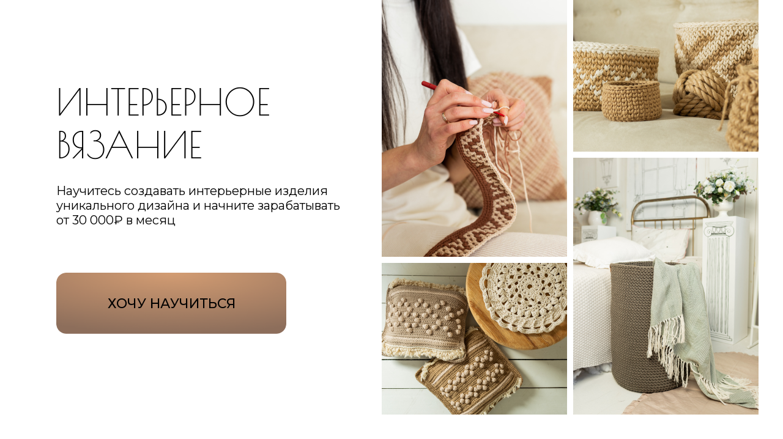

--- FILE ---
content_type: text/html; charset=UTF-8
request_url: https://www.sofistyle.club/crochet
body_size: 59006
content:
<!DOCTYPE html> <html> <head> <meta charset="utf-8" /> <meta http-equiv="Content-Type" content="text/html; charset=utf-8" /> <meta name="viewport" content="width=device-width, initial-scale=1.0" /> <!--metatextblock--> <title>Интерьерное вязание</title> <meta property="og:url" content="https://www.sofistyle.club/crochet" /> <meta property="og:title" content="Интерьерное вязание" /> <meta property="og:description" content="" /> <meta property="og:type" content="website" /> <link rel="canonical" href="https://www.sofistyle.club/crochet"> <!--/metatextblock--> <meta name="format-detection" content="telephone=no" /> <meta http-equiv="x-dns-prefetch-control" content="on"> <link rel="dns-prefetch" href="https://ws.tildacdn.com"> <link rel="dns-prefetch" href="https://static.tildacdn.com"> <link rel="shortcut icon" href="https://static.tildacdn.com/tild3331-3835-4262-b738-653861356130/840_Logo_Sofi_Style_.ico" type="image/x-icon" /> <!-- Assets --> <script src="https://neo.tildacdn.com/js/tilda-fallback-1.0.min.js" async charset="utf-8"></script> <link rel="stylesheet" href="https://static.tildacdn.com/css/tilda-grid-3.0.min.css" type="text/css" media="all" onerror="this.loaderr='y';"/> <link rel="stylesheet" href="https://static.tildacdn.com/ws/project4041559/tilda-blocks-page35948324.min.css?t=1744029188" type="text/css" media="all" onerror="this.loaderr='y';" /> <link rel="preconnect" href="https://fonts.gstatic.com"> <link href="https://fonts.googleapis.com/css2?family=Montserrat:wght@100..900&subset=latin,cyrillic" rel="stylesheet"> <link rel="stylesheet" href="https://static.tildacdn.com/css/tilda-animation-2.0.min.css" type="text/css" media="all" onerror="this.loaderr='y';" /> <link rel="stylesheet" href="https://static.tildacdn.com/css/tilda-popup-1.1.min.css" type="text/css" media="print" onload="this.media='all';" onerror="this.loaderr='y';" /> <noscript><link rel="stylesheet" href="https://static.tildacdn.com/css/tilda-popup-1.1.min.css" type="text/css" media="all" /></noscript> <link rel="stylesheet" href="https://static.tildacdn.com/css/tilda-slds-1.4.min.css" type="text/css" media="print" onload="this.media='all';" onerror="this.loaderr='y';" /> <noscript><link rel="stylesheet" href="https://static.tildacdn.com/css/tilda-slds-1.4.min.css" type="text/css" media="all" /></noscript> <link rel="stylesheet" href="https://static.tildacdn.com/css/tilda-zero-gallery-1.0.min.css" type="text/css" media="all" onerror="this.loaderr='y';" /> <script nomodule src="https://static.tildacdn.com/js/tilda-polyfill-1.0.min.js" charset="utf-8"></script> <script type="text/javascript">function t_onReady(func) {if(document.readyState!='loading') {func();} else {document.addEventListener('DOMContentLoaded',func);}}
function t_onFuncLoad(funcName,okFunc,time) {if(typeof window[funcName]==='function') {okFunc();} else {setTimeout(function() {t_onFuncLoad(funcName,okFunc,time);},(time||100));}}function t396_initialScale(t){t=document.getElementById("rec"+t);if(t){t=t.querySelector(".t396__artboard");if(t){var e,r=document.documentElement.clientWidth,a=[];if(i=t.getAttribute("data-artboard-screens"))for(var i=i.split(","),l=0;l<i.length;l++)a[l]=parseInt(i[l],10);else a=[320,480,640,960,1200];for(l=0;l<a.length;l++){var n=a[l];n<=r&&(e=n)}var o="edit"===window.allrecords.getAttribute("data-tilda-mode"),d="center"===t396_getFieldValue(t,"valign",e,a),c="grid"===t396_getFieldValue(t,"upscale",e,a),s=t396_getFieldValue(t,"height_vh",e,a),u=t396_getFieldValue(t,"height",e,a),g=!!window.opr&&!!window.opr.addons||!!window.opera||-1!==navigator.userAgent.indexOf(" OPR/");if(!o&&d&&!c&&!s&&u&&!g){for(var _=parseFloat((r/e).toFixed(3)),f=[t,t.querySelector(".t396__carrier"),t.querySelector(".t396__filter")],l=0;l<f.length;l++)f[l].style.height=Math.floor(parseInt(u,10)*_)+"px";t396_scaleInitial__getElementsToScale(t).forEach(function(t){t.style.zoom=_})}}}}function t396_scaleInitial__getElementsToScale(t){return t?Array.prototype.slice.call(t.children).filter(function(t){return t&&(t.classList.contains("t396__elem")||t.classList.contains("t396__group"))}):[]}function t396_getFieldValue(t,e,r,a){var i=a[a.length-1],l=r===i?t.getAttribute("data-artboard-"+e):t.getAttribute("data-artboard-"+e+"-res-"+r);if(!l)for(var n=0;n<a.length;n++){var o=a[n];if(!(o<=r)&&(l=o===i?t.getAttribute("data-artboard-"+e):t.getAttribute("data-artboard-"+e+"-res-"+o)))break}return l}</script> <script src="https://static.tildacdn.com/js/jquery-1.10.2.min.js" charset="utf-8" onerror="this.loaderr='y';"></script> <script src="https://static.tildacdn.com/js/tilda-scripts-3.0.min.js" charset="utf-8" defer onerror="this.loaderr='y';"></script> <script src="https://static.tildacdn.com/ws/project4041559/tilda-blocks-page35948324.min.js?t=1744029188" charset="utf-8" async onerror="this.loaderr='y';"></script> <script src="https://static.tildacdn.com/js/tilda-lazyload-1.0.min.js" charset="utf-8" async onerror="this.loaderr='y';"></script> <script src="https://static.tildacdn.com/js/tilda-animation-2.0.min.js" charset="utf-8" async onerror="this.loaderr='y';"></script> <script src="https://static.tildacdn.com/js/tilda-zero-1.1.min.js" charset="utf-8" async onerror="this.loaderr='y';"></script> <script src="https://static.tildacdn.com/js/tilda-popup-1.0.min.js" charset="utf-8" async onerror="this.loaderr='y';"></script> <script src="https://static.tildacdn.com/js/tilda-slds-1.4.min.js" charset="utf-8" async onerror="this.loaderr='y';"></script> <script src="https://static.tildacdn.com/js/tilda-zero-gallery-1.0.min.js" charset="utf-8" async onerror="this.loaderr='y';"></script> <script src="https://static.tildacdn.com/js/hammer.min.js" charset="utf-8" async onerror="this.loaderr='y';"></script> <script src="https://static.tildacdn.com/js/tilda-animation-ext-1.0.min.js" charset="utf-8" async onerror="this.loaderr='y';"></script> <script src="https://static.tildacdn.com/js/tilda-animation-sbs-1.0.min.js" charset="utf-8" async onerror="this.loaderr='y';"></script> <script src="https://static.tildacdn.com/js/tilda-zero-scale-1.0.min.js" charset="utf-8" async onerror="this.loaderr='y';"></script> <script src="https://static.tildacdn.com/js/tilda-events-1.0.min.js" charset="utf-8" async onerror="this.loaderr='y';"></script> <!-- nominify begin --><meta name="facebook-domain-verification" content="gn5650iuhbx12vmr49tsqlmgnsygl6" /> <script type="text/javascript">!function(){var t=document.createElement("script");t.type="text/javascript",t.async=!0,t.src='https://vk.com/js/api/openapi.js?169',t.onload=function(){VK.Retargeting.Init("VK-RTRG-1354250-8K8YN"),VK.Retargeting.Hit()},document.head.appendChild(t)}();</script><noscript><img src="https://vk.com/rtrg?p=VK-RTRG-1354250-8K8YN" style="position:fixed; left:-999px;" alt=""/></noscript> <!-- Yandex.Metrika counter --> <script type="text/javascript" >
   (function(m,e,t,r,i,k,a){m[i]=m[i]||function(){(m[i].a=m[i].a||[]).push(arguments)};
   m[i].l=1*new Date();
   for (var j = 0; j < document.scripts.length; j++) {if (document.scripts[j].src === r) { return; }}
   k=e.createElement(t),a=e.getElementsByTagName(t)[0],k.async=1,k.src=r,a.parentNode.insertBefore(k,a)})
   (window, document, "script", "https://mc.yandex.ru/metrika/tag.js", "ym");

   ym(92572987, "init", {
        clickmap:true,
        trackLinks:true,
        accurateTrackBounce:true,
        webvisor:true,
        ecommerce:"dataLayer"
   });
</script> <noscript><div><img src="https://mc.yandex.ru/watch/92572987" style="position:absolute; left:-9999px;" alt="" /></div></noscript> <!-- /Yandex.Metrika counter --><!-- nominify end --><script type="text/javascript">window.dataLayer=window.dataLayer||[];</script> <!-- Facebook Pixel Code --> <script type="text/javascript" data-tilda-cookie-type="advertising">setTimeout(function(){!function(f,b,e,v,n,t,s)
{if(f.fbq)return;n=f.fbq=function(){n.callMethod?n.callMethod.apply(n,arguments):n.queue.push(arguments)};if(!f._fbq)f._fbq=n;n.push=n;n.loaded=!0;n.version='2.0';n.agent='pltilda';n.queue=[];t=b.createElement(e);t.async=!0;t.src=v;s=b.getElementsByTagName(e)[0];s.parentNode.insertBefore(t,s)}(window,document,'script','https://connect.facebook.net/en_US/fbevents.js');fbq('init','392504412561809');fbq('track','PageView');},2000);</script> <!-- End Facebook Pixel Code --> <!-- VK Pixel Code --> <script type="text/javascript" data-tilda-cookie-type="advertising">setTimeout(function(){!function(){var t=document.createElement("script");t.type="text/javascript",t.async=!0,t.src="https://vk.com/js/api/openapi.js?161",t.onload=function(){VK.Retargeting.Init("VK-RTRG-1768589-400s7"),VK.Retargeting.Hit()},document.head.appendChild(t)}();},2000);</script> <!-- End VK Pixel Code --> <script type="text/javascript">(function() {if((/bot|google|yandex|baidu|bing|msn|duckduckbot|teoma|slurp|crawler|spider|robot|crawling|facebook/i.test(navigator.userAgent))===false&&typeof(sessionStorage)!='undefined'&&sessionStorage.getItem('visited')!=='y'&&document.visibilityState){var style=document.createElement('style');style.type='text/css';style.innerHTML='@media screen and (min-width: 980px) {.t-records {opacity: 0;}.t-records_animated {-webkit-transition: opacity ease-in-out .2s;-moz-transition: opacity ease-in-out .2s;-o-transition: opacity ease-in-out .2s;transition: opacity ease-in-out .2s;}.t-records.t-records_visible {opacity: 1;}}';document.getElementsByTagName('head')[0].appendChild(style);function t_setvisRecs(){var alr=document.querySelectorAll('.t-records');Array.prototype.forEach.call(alr,function(el) {el.classList.add("t-records_animated");});setTimeout(function() {Array.prototype.forEach.call(alr,function(el) {el.classList.add("t-records_visible");});sessionStorage.setItem("visited","y");},400);}
document.addEventListener('DOMContentLoaded',t_setvisRecs);}})();</script></head> <body class="t-body" style="margin:0;"> <!--allrecords--> <div id="allrecords" class="t-records" data-hook="blocks-collection-content-node" data-tilda-project-id="4041559" data-tilda-page-id="35948324" data-tilda-page-alias="crochet" data-tilda-formskey="2e3fab18dd42dfb5a5673e6216a04d08" data-tilda-imgoptimoff="yes" data-tilda-lazy="yes" data-tilda-root-zone="com" data-tilda-project-headcode="yes" data-tilda-ts="y"> <div id="rec580835311" class="r t-rec" style=" " data-animationappear="off" data-record-type="131"> <!-- T123 --> <div class="t123"> <div class="t-container_100 "> <div class="t-width t-width_100 "> <!-- nominify begin --> <script>
        $('#rec506805909 .tn-elem[data-elem-id="1666883041383"] .tn-atom').addClass('autoink').append('<div class="ink animate" style="height: 200px;width: 350px;top: -20px;left: -140px;"></div>');
</script> <style>
     .autoink{
        position: relative;
        overflow: hidden;
       -webkit-transform: translate3d(0,0,0);
        transform: translate3d(0,0,0);
    }
    .ink{
       display: block;
       position: absolute;
       background: rgba(255, 255, 255, 1.0);
       border-radius: 100%;
       -webkit-transform: scale(0);
       -moz-transform: scale(0);
       -o-transform: scale(0);
       transform: scale(0);
       z-index: 20;  
    }
    
    .animate {
    webkit-animation: ripple 3s linear infinite;
    -moz-animation: ripple 3s linear infinite;
    -ms-animation: ripple 3s linear infinite;
    -o-animation: ripple 3s linear infinite;
    animation: ripple 3s linear infinite;
     }
   @keyframes ripple {  
    20% {     
        opacity: 0;     
        transform: scale(2.5);
        }
    100% {     
        opacity: 0;     
        transform: scale(2.5);
        }
   }    
</style> <!-- nominify end --> </div> </div> </div> </div> <div id="rec580835313" class="r t-rec" style=" " data-animationappear="off" data-record-type="131"> <!-- T123 --> <div class="t123"> <div class="t-container_100 "> <div class="t-width t-width_100 "> <!-- nominify begin --> <script>
        $('#rec506805911 .tn-elem[data-elem-id="1666884209166"] .tn-atom').addClass('autoink').append('<div class="ink animate" style="height: 200px;width: 350px;top: -20px;left: -140px;"></div>');
</script> <style>
     .autoink{
        position: relative;
        overflow: hidden;
       -webkit-transform: translate3d(0,0,0);
        transform: translate3d(0,0,0);
    }
    .ink{
       display: block;
       position: absolute;
       background: rgba(255, 255, 255, 1.0);
       border-radius: 100%;
       -webkit-transform: scale(0);
       -moz-transform: scale(0);
       -o-transform: scale(0);
       transform: scale(0);
       z-index: 20;  
    }
    
    .animate {
    webkit-animation: ripple 3s linear infinite;
    -moz-animation: ripple 3s linear infinite;
    -ms-animation: ripple 3s linear infinite;
    -o-animation: ripple 3s linear infinite;
    animation: ripple 3s linear infinite;
     }
   @keyframes ripple {  
    20% {     
        opacity: 0;     
        transform: scale(2.5);
        }
    100% {     
        opacity: 0;     
        transform: scale(2.5);
        }
   }    
</style> <!-- nominify end --> </div> </div> </div> </div> <div id="rec580835314" class="r t-rec" style=" " data-animationappear="off" data-record-type="396"> <!-- T396 --> <style>#rec580835314 .t396__artboard {height:678px;background-color:#ffffff;}#rec580835314 .t396__filter {height:678px;}#rec580835314 .t396__carrier{height:678px;background-position:center center;background-attachment:scroll;background-size:cover;background-repeat:no-repeat;}@media screen and (max-width:1199px) {#rec580835314 .t396__artboard,#rec580835314 .t396__filter,#rec580835314 .t396__carrier {}#rec580835314 .t396__filter {}#rec580835314 .t396__carrier {background-attachment:scroll;}}@media screen and (max-width:959px) {#rec580835314 .t396__artboard,#rec580835314 .t396__filter,#rec580835314 .t396__carrier {height:1265px;}#rec580835314 .t396__filter {}#rec580835314 .t396__carrier {background-attachment:scroll;}}@media screen and (max-width:639px) {#rec580835314 .t396__artboard,#rec580835314 .t396__filter,#rec580835314 .t396__carrier {height:1195px;}#rec580835314 .t396__filter {}#rec580835314 .t396__carrier {background-attachment:scroll;}}@media screen and (max-width:479px) {#rec580835314 .t396__artboard,#rec580835314 .t396__filter,#rec580835314 .t396__carrier {height:1015px;}#rec580835314 .t396__filter {}#rec580835314 .t396__carrier {background-attachment:scroll;}}#rec580835314 .tn-elem[data-elem-id="1680310610725"]{z-index:10;top:0px;left:0px;width:376px;height:100px;}#rec580835314 .tn-elem[data-elem-id="1680310610725"] .tn-atom {border-radius:16px;background-position:center center;background-size:cover;background-repeat:no-repeat;border-color:transparent ;border-style:solid;}@media screen and (max-width:1199px) {#rec580835314 .tn-elem[data-elem-id="1680310610725"] {}}@media screen and (max-width:959px) {#rec580835314 .tn-elem[data-elem-id="1680310610725"] {}}@media screen and (max-width:639px) {#rec580835314 .tn-elem[data-elem-id="1680310610725"] {}}@media screen and (max-width:479px) {#rec580835314 .tn-elem[data-elem-id="1680310610725"] {width:320px;height:102px;}}#rec580835314 .tn-elem[data-elem-id="1680310610782"]{color:#000000;text-align:center;z-index:11;top:0px;left:0px;width:376px;height:100px;}#rec580835314 .tn-elem[data-elem-id="1680310610782"] .tn-atom{color:#000000;font-size:21.797101974487305px;font-family:'Montserrat',Arial,sans-serif;line-height:NaN;font-weight:500;text-transform:uppercase;border-width:1px;border-radius:16px;background-position:center center;border-color:transparent ;border-style:solid;transition:background-color 0.2s ease-in-out,color 0.2s ease-in-out,border-color 0.2s ease-in-out;}@media screen and (max-width:1199px) {#rec580835314 .tn-elem[data-elem-id="1680310610782"] {}}@media screen and (max-width:959px) {#rec580835314 .tn-elem[data-elem-id="1680310610782"] {}}@media screen and (max-width:639px) {#rec580835314 .tn-elem[data-elem-id="1680310610782"] {}}@media screen and (max-width:479px) {#rec580835314 .tn-elem[data-elem-id="1680310610782"] {width:320px;height:102px;}}#rec580835314 .tn-elem[data-elem-id="1674236080546"]{z-index:1;top:258px;left:calc(50% - 600px + 897px);width:303px;height:420px;}#rec580835314 .tn-elem[data-elem-id="1674236080546"] .tn-atom {background-position:center center;background-size:cover;background-repeat:no-repeat;border-color:transparent ;border-style:solid;}@media screen and (max-width:1199px) {#rec580835314 .tn-elem[data-elem-id="1674236080546"] {left:calc(50% - 480px + 764px);width:245px;}}@media screen and (max-width:959px) {#rec580835314 .tn-elem[data-elem-id="1674236080546"] {top:861px;left:calc(50% - 320px + 326px);width:314px;height:399px;}}@media screen and (max-width:639px) {#rec580835314 .tn-elem[data-elem-id="1674236080546"] {top:834px;left:calc(50% - 240px + 244px);width:253px;height:363px;}}@media screen and (max-width:479px) {#rec580835314 .tn-elem[data-elem-id="1674236080546"] {top:712px;left:calc(50% - 160px + 163px);width:178px;height:302px;}}#rec580835314 .tn-elem[data-elem-id="1674236080604"]{z-index:2;top:0px;left:calc(50% - 600px + 584px);width:303px;height:420px;}#rec580835314 .tn-elem[data-elem-id="1674236080604"] .tn-atom {background-position:center center;background-size:cover;background-repeat:no-repeat;border-color:transparent ;border-style:solid;}@media screen and (max-width:1199px) {#rec580835314 .tn-elem[data-elem-id="1674236080604"] {left:calc(50% - 480px + 510px);width:245px;}}@media screen and (max-width:959px) {#rec580835314 .tn-elem[data-elem-id="1674236080604"] {top:614px;left:calc(50% - 320px + 0px);width:314px;height:399px;}}@media screen and (max-width:639px) {#rec580835314 .tn-elem[data-elem-id="1674236080604"] {top:608px;left:calc(50% - 240px + -18px);width:253px;height:363px;}}@media screen and (max-width:479px) {#rec580835314 .tn-elem[data-elem-id="1674236080604"] {top:522px;left:calc(50% - 160px + -22px);width:178px;height:302px;}}#rec580835314 .tn-elem[data-elem-id="1674236080643"]{z-index:3;top:430px;left:calc(50% - 600px + 584px);width:303px;height:248px;}#rec580835314 .tn-elem[data-elem-id="1674236080643"] .tn-atom {background-position:center center;background-size:cover;background-repeat:no-repeat;border-color:transparent ;border-style:solid;}@media screen and (max-width:1199px) {#rec580835314 .tn-elem[data-elem-id="1674236080643"] {left:calc(50% - 480px + 510px);width:245px;}}@media screen and (max-width:959px) {#rec580835314 .tn-elem[data-elem-id="1674236080643"] {top:1023px;left:calc(50% - 320px + 0px);width:314px;height:236px;}}@media screen and (max-width:639px) {#rec580835314 .tn-elem[data-elem-id="1674236080643"] {top:980px;left:calc(50% - 240px + -18px);width:253px;height:215px;}}@media screen and (max-width:479px) {#rec580835314 .tn-elem[data-elem-id="1674236080643"] {top:832px;left:calc(50% - 160px + -22px);width:178px;height:179px;}}#rec580835314 .tn-elem[data-elem-id="1674236080682"]{z-index:4;top:0px;left:calc(50% - 600px + 897px);width:303px;height:248px;}#rec580835314 .tn-elem[data-elem-id="1674236080682"] .tn-atom {background-position:center center;background-size:cover;background-repeat:no-repeat;border-color:transparent ;border-style:solid;}@media screen and (max-width:1199px) {#rec580835314 .tn-elem[data-elem-id="1674236080682"] {left:calc(50% - 480px + 764px);width:245px;}}@media screen and (max-width:959px) {#rec580835314 .tn-elem[data-elem-id="1674236080682"] {top:614px;left:calc(50% - 320px + 326px);width:314px;height:236px;}}@media screen and (max-width:639px) {#rec580835314 .tn-elem[data-elem-id="1674236080682"] {top:610px;left:calc(50% - 240px + 244px);width:253px;height:215px;}}@media screen and (max-width:479px) {#rec580835314 .tn-elem[data-elem-id="1674236080682"] {top:524px;left:calc(50% - 160px + 162px);width:178px;height:179px;}}#rec580835314 .tn-elem[data-elem-id="1674236080758"]{color:#000000;text-align:LEFT;z-index:6;top:300px;left:calc(50% - 600px + 52px);width:486px;height:auto;}#rec580835314 .tn-elem[data-elem-id="1674236080758"] .tn-atom{color:#000000;font-size:20px;font-family:'Montserrat',Arial,sans-serif;line-height:NaN;font-weight:400;background-position:center center;border-color:transparent ;border-style:solid;}@media screen and (max-width:1199px) {#rec580835314 .tn-elem[data-elem-id="1674236080758"] {left:calc(50% - 480px + 10px);height:auto;}}@media screen and (max-width:959px) {#rec580835314 .tn-elem[data-elem-id="1674236080758"] {top:300px;left:calc(50% - 320px + 77px);height:auto;}#rec580835314 .tn-elem[data-elem-id="1674236080758"] {text-align:center;}}@media screen and (max-width:639px) {#rec580835314 .tn-elem[data-elem-id="1674236080758"] {top:299px;left:calc(50% - 240px + 12px);width:457px;height:auto;}}@media screen and (max-width:479px) {#rec580835314 .tn-elem[data-elem-id="1674236080758"] {top:244px;left:calc(50% - 160px + 3px);width:315px;height:auto;}#rec580835314 .tn-elem[data-elem-id="1674236080758"] .tn-atom{font-size:18px;background-size:cover;}}#rec580835314 .tn-elem[data-elem-id="1680310610887"]{z-index:12;top:131px;left:calc(50% - 600px + 52px);width:350px;height:140px;}#rec580835314 .tn-elem[data-elem-id="1680310610887"] .tn-atom {background-position:center center;background-size:cover;background-repeat:no-repeat;border-color:transparent ;border-style:solid;}@media screen and (max-width:1199px) {#rec580835314 .tn-elem[data-elem-id="1680310610887"] {left:calc(50% - 480px + 10px);}}@media screen and (max-width:959px) {#rec580835314 .tn-elem[data-elem-id="1680310610887"] {top:-186px;left:calc(50% - 320px + 274px);}}@media screen and (max-width:639px) {}@media screen and (max-width:479px) {}#rec580835314 .tn-elem[data-elem-id="1680310610931"]{z-index:13;top:-269px;left:calc(50% - 600px + -92px);width:350px;height:140px;}#rec580835314 .tn-elem[data-elem-id="1680310610931"] .tn-atom {background-position:center center;background-size:cover;background-repeat:no-repeat;border-color:transparent ;border-style:solid;}@media screen and (max-width:1199px) {}@media screen and (max-width:959px) {#rec580835314 .tn-elem[data-elem-id="1680310610931"] {top:107px;left:calc(50% - 320px + 119px);width:403px;height:161px;}}@media screen and (max-width:639px) {#rec580835314 .tn-elem[data-elem-id="1680310610931"] {left:calc(50% - 240px + 39px);}}@media screen and (max-width:479px) {#rec580835314 .tn-elem[data-elem-id="1680310610931"] {top:97px;left:calc(50% - 160px + 5px);width:311px;height:124px;}}</style> <div class='t396'> <div class="t396__artboard" data-artboard-recid="580835314" data-artboard-screens="320,480,640,960,1200" data-artboard-height="678" data-artboard-valign="center" data-artboard-upscale="grid" data-artboard-height-res-320="1015" data-artboard-height-res-480="1195" data-artboard-height-res-640="1265"> <div class="t396__carrier" data-artboard-recid="580835314"></div> <div class="t396__filter" data-artboard-recid="580835314"></div> <div class='t396__elem tn-elem tn-elem__5808353141680310610725' data-elem-id='1680310610725' data-elem-type='shape' data-field-top-value="446" data-field-left-value="52" data-field-height-value="100" data-field-width-value="376" data-field-axisy-value="top" data-field-axisx-value="left" data-field-container-value="grid" data-field-topunits-value="px" data-field-leftunits-value="px" data-field-heightunits-value="px" data-field-widthunits-value="px" data-field-top-res-320-value="382" data-field-left-res-320-value="0" data-field-height-res-320-value="102" data-field-width-res-320-value="320" data-field-top-res-480-value="453" data-field-left-res-480-value="52" data-field-top-res-640-value="432" data-field-left-res-640-value="132" data-field-left-res-960-value="10"> <a class='tn-atom t-bgimg' href="#rec580835324" data-original="https://static.tildacdn.com/tild3435-3062-4364-b333-303962646138/3d15514b-ae8a-4704-8.png"
aria-label='' role="img"> </a> </div> <div class='t396__elem tn-elem tn-elem__5808353141680310610782' data-elem-id='1680310610782' data-elem-type='button' data-field-top-value="446" data-field-left-value="52" data-field-height-value="100" data-field-width-value="376" data-field-axisy-value="top" data-field-axisx-value="left" data-field-container-value="grid" data-field-topunits-value="px" data-field-leftunits-value="px" data-field-heightunits-value="" data-field-widthunits-value="" data-field-top-res-320-value="382" data-field-left-res-320-value="0" data-field-height-res-320-value="102" data-field-width-res-320-value="320" data-field-top-res-480-value="453" data-field-left-res-480-value="52" data-field-top-res-640-value="432" data-field-left-res-640-value="132" data-field-left-res-960-value="10"> <a class='tn-atom' href="#rec580835324">Хочу научиться</a> </div> <div class='t396__elem tn-elem tn-elem__5808353141674236080546' data-elem-id='1674236080546' data-elem-type='shape' data-field-top-value="258" data-field-left-value="897" data-field-height-value="420" data-field-width-value="303" data-field-axisy-value="top" data-field-axisx-value="left" data-field-container-value="grid" data-field-topunits-value="px" data-field-leftunits-value="px" data-field-heightunits-value="px" data-field-widthunits-value="px" data-field-top-res-320-value="712" data-field-left-res-320-value="163" data-field-height-res-320-value="302" data-field-width-res-320-value="178" data-field-top-res-480-value="834" data-field-left-res-480-value="244" data-field-height-res-480-value="363" data-field-width-res-480-value="253" data-field-top-res-640-value="861" data-field-left-res-640-value="326" data-field-height-res-640-value="399" data-field-width-res-640-value="314" data-field-left-res-960-value="764" data-field-width-res-960-value="245"> <div class='tn-atom t-bgimg' data-original="https://static.tildacdn.com/tild6539-3935-4732-b634-643462323032/4.png"
aria-label='' role="img"> </div> </div> <div class='t396__elem tn-elem tn-elem__5808353141674236080604' data-elem-id='1674236080604' data-elem-type='shape' data-field-top-value="0" data-field-left-value="584" data-field-height-value="420" data-field-width-value="303" data-field-axisy-value="top" data-field-axisx-value="left" data-field-container-value="grid" data-field-topunits-value="px" data-field-leftunits-value="px" data-field-heightunits-value="px" data-field-widthunits-value="px" data-field-top-res-320-value="522" data-field-left-res-320-value="-22" data-field-height-res-320-value="302" data-field-width-res-320-value="178" data-field-top-res-480-value="608" data-field-left-res-480-value="-18" data-field-height-res-480-value="363" data-field-width-res-480-value="253" data-field-top-res-640-value="614" data-field-left-res-640-value="0" data-field-height-res-640-value="399" data-field-width-res-640-value="314" data-field-left-res-960-value="510" data-field-width-res-960-value="245"> <div class='tn-atom t-bgimg' data-original="https://static.tildacdn.com/tild6634-6139-4365-b262-306365343737/1.png"
aria-label='' role="img"> </div> </div> <div class='t396__elem tn-elem tn-elem__5808353141674236080643' data-elem-id='1674236080643' data-elem-type='shape' data-field-top-value="430" data-field-left-value="584" data-field-height-value="248" data-field-width-value="303" data-field-axisy-value="top" data-field-axisx-value="left" data-field-container-value="grid" data-field-topunits-value="px" data-field-leftunits-value="px" data-field-heightunits-value="px" data-field-widthunits-value="px" data-field-top-res-320-value="832" data-field-left-res-320-value="-22" data-field-height-res-320-value="179" data-field-width-res-320-value="178" data-field-top-res-480-value="980" data-field-left-res-480-value="-18" data-field-height-res-480-value="215" data-field-width-res-480-value="253" data-field-top-res-640-value="1023" data-field-left-res-640-value="0" data-field-height-res-640-value="236" data-field-width-res-640-value="314" data-field-left-res-960-value="510" data-field-width-res-960-value="245"> <div class='tn-atom t-bgimg' data-original="https://static.tildacdn.com/tild6562-6537-4736-b866-303236643838/3.png"
aria-label='' role="img"> </div> </div> <div class='t396__elem tn-elem tn-elem__5808353141674236080682' data-elem-id='1674236080682' data-elem-type='shape' data-field-top-value="0" data-field-left-value="897" data-field-height-value="248" data-field-width-value="303" data-field-axisy-value="top" data-field-axisx-value="left" data-field-container-value="grid" data-field-topunits-value="px" data-field-leftunits-value="px" data-field-heightunits-value="px" data-field-widthunits-value="px" data-field-top-res-320-value="524" data-field-left-res-320-value="162" data-field-height-res-320-value="179" data-field-width-res-320-value="178" data-field-top-res-480-value="610" data-field-left-res-480-value="244" data-field-height-res-480-value="215" data-field-width-res-480-value="253" data-field-top-res-640-value="614" data-field-left-res-640-value="326" data-field-height-res-640-value="236" data-field-width-res-640-value="314" data-field-left-res-960-value="764" data-field-width-res-960-value="245"> <div class='tn-atom t-bgimg' data-original="https://static.tildacdn.com/tild3361-3738-4439-b838-636138303163/2.png"
aria-label='' role="img"> </div> </div> <div class='t396__elem tn-elem tn-elem__5808353141674236080758' data-elem-id='1674236080758' data-elem-type='text' data-field-top-value="300" data-field-left-value="52" data-field-width-value="486" data-field-axisy-value="top" data-field-axisx-value="left" data-field-container-value="grid" data-field-topunits-value="px" data-field-leftunits-value="px" data-field-heightunits-value="" data-field-widthunits-value="px" data-field-top-res-320-value="244" data-field-left-res-320-value="3" data-field-width-res-320-value="315" data-field-top-res-480-value="299" data-field-left-res-480-value="12" data-field-width-res-480-value="457" data-field-top-res-640-value="300" data-field-left-res-640-value="77" data-field-left-res-960-value="10"> <div class='tn-atom'field='tn_text_1674236080758'>Научитесь создавать интерьерные изделия уникального дизайна и начните зарабатывать от 30 000₽ в месяц</div> </div> <div class='t396__elem tn-elem tn-elem__5808353141680310610887' data-elem-id='1680310610887' data-elem-type='shape' data-field-top-value="131" data-field-left-value="52" data-field-height-value="140" data-field-width-value="350" data-field-axisy-value="top" data-field-axisx-value="left" data-field-container-value="grid" data-field-topunits-value="px" data-field-leftunits-value="px" data-field-heightunits-value="px" data-field-widthunits-value="px" data-field-top-res-640-value="-186" data-field-left-res-640-value="274" data-field-left-res-960-value="10"> <div class='tn-atom t-bgimg' data-original="https://static.tildacdn.com/tild3535-6332-4332-b530-383739663337/74f72752-68c5-4a98-b.png"
aria-label='' role="img"> </div> </div> <div class='t396__elem tn-elem tn-elem__5808353141680310610931' data-elem-id='1680310610931' data-elem-type='shape' data-field-top-value="-269" data-field-left-value="-92" data-field-height-value="140" data-field-width-value="350" data-field-axisy-value="top" data-field-axisx-value="left" data-field-container-value="grid" data-field-topunits-value="px" data-field-leftunits-value="px" data-field-heightunits-value="px" data-field-widthunits-value="px" data-field-top-res-320-value="97" data-field-left-res-320-value="5" data-field-height-res-320-value="124" data-field-width-res-320-value="311" data-field-left-res-480-value="39" data-field-top-res-640-value="107" data-field-left-res-640-value="119" data-field-height-res-640-value="161" data-field-width-res-640-value="403"> <div class='tn-atom t-bgimg' data-original="https://static.tildacdn.com/tild6139-3536-4963-b531-613835666534/01829c82-b0d1-4bfc-8.png"
aria-label='' role="img"> </div> </div> </div> </div> <script>t_onReady(function() {t_onFuncLoad('t396_init',function() {t396_init('580835314');});});</script> <!-- /T396 --> </div> <div id="rec580835315" class="r t-rec" style=" " data-animationappear="off" data-record-type="396"> <!-- T396 --> <style>#rec580835315 .t396__artboard {height:1495px;background-color:#ffffff;}#rec580835315 .t396__filter {height:1495px;}#rec580835315 .t396__carrier{height:1495px;background-position:center center;background-attachment:scroll;background-size:cover;background-repeat:no-repeat;}@media screen and (max-width:1199px) {#rec580835315 .t396__artboard,#rec580835315 .t396__filter,#rec580835315 .t396__carrier {}#rec580835315 .t396__filter {}#rec580835315 .t396__carrier {background-attachment:scroll;}}@media screen and (max-width:959px) {#rec580835315 .t396__artboard,#rec580835315 .t396__filter,#rec580835315 .t396__carrier {height:2775px;}#rec580835315 .t396__filter {}#rec580835315 .t396__carrier {background-attachment:scroll;}}@media screen and (max-width:639px) {#rec580835315 .t396__artboard,#rec580835315 .t396__filter,#rec580835315 .t396__carrier {}#rec580835315 .t396__filter {}#rec580835315 .t396__carrier {background-attachment:scroll;}}@media screen and (max-width:479px) {#rec580835315 .t396__artboard,#rec580835315 .t396__filter,#rec580835315 .t396__carrier {height:2685px;}#rec580835315 .t396__filter {}#rec580835315 .t396__carrier {background-attachment:scroll;}}#rec580835315 .tn-elem[data-elem-id="1680210196382"]{z-index:27;top:0px;left:184px;width:111px;height:36px;}#rec580835315 .tn-elem[data-elem-id="1680210196382"] .tn-atom{border-width:1px;border-radius:10px;background-position:center center;border-color:#a57e63 ;border-style:solid;}@media screen and (max-width:1199px) {#rec580835315 .tn-elem[data-elem-id="1680210196382"] {}}@media screen and (max-width:959px) {#rec580835315 .tn-elem[data-elem-id="1680210196382"] {}}@media screen and (max-width:639px) {#rec580835315 .tn-elem[data-elem-id="1680210196382"] {}}@media screen and (max-width:479px) {#rec580835315 .tn-elem[data-elem-id="1680210196382"] {}}#rec580835315 .tn-elem[data-elem-id="1680210195206"]{color:#000000;text-align:LEFT;z-index:28;top:8px;left:199px;width:80px;height:auto;}#rec580835315 .tn-elem[data-elem-id="1680210195206"] .tn-atom{color:#000000;font-size:16px;font-family:'Montserrat',Arial,sans-serif;line-height:NaN;font-weight:400;background-position:center center;border-color:transparent ;border-style:solid;}@media screen and (max-width:1199px) {#rec580835315 .tn-elem[data-elem-id="1680210195206"] {height:auto;}}@media screen and (max-width:959px) {#rec580835315 .tn-elem[data-elem-id="1680210195206"] {height:auto;}}@media screen and (max-width:639px) {#rec580835315 .tn-elem[data-elem-id="1680210195206"] {height:auto;}}@media screen and (max-width:479px) {#rec580835315 .tn-elem[data-elem-id="1680210195206"] {height:auto;}}#rec580835315 .tn-elem[data-elem-id="1680210196187"]{z-index:29;top:0px;left:179px;width:111px;height:36px;}#rec580835315 .tn-elem[data-elem-id="1680210196187"] .tn-atom{border-width:1px;border-radius:10px;background-position:center center;border-color:#a57e63 ;border-style:solid;}@media screen and (max-width:1199px) {#rec580835315 .tn-elem[data-elem-id="1680210196187"] {}}@media screen and (max-width:959px) {#rec580835315 .tn-elem[data-elem-id="1680210196187"] {}}@media screen and (max-width:639px) {#rec580835315 .tn-elem[data-elem-id="1680210196187"] {}}@media screen and (max-width:479px) {#rec580835315 .tn-elem[data-elem-id="1680210196187"] {}}#rec580835315 .tn-elem[data-elem-id="1680210195124"]{color:#000000;text-align:LEFT;z-index:30;top:8px;left:196px;width:77px;height:auto;}#rec580835315 .tn-elem[data-elem-id="1680210195124"] .tn-atom{color:#000000;font-size:16px;font-family:'Montserrat',Arial,sans-serif;line-height:NaN;font-weight:400;background-position:center center;border-color:transparent ;border-style:solid;}@media screen and (max-width:1199px) {#rec580835315 .tn-elem[data-elem-id="1680210195124"] {height:auto;}}@media screen and (max-width:959px) {#rec580835315 .tn-elem[data-elem-id="1680210195124"] {height:auto;}}@media screen and (max-width:639px) {#rec580835315 .tn-elem[data-elem-id="1680210195124"] {height:auto;}}@media screen and (max-width:479px) {#rec580835315 .tn-elem[data-elem-id="1680210195124"] {height:auto;}}#rec580835315 .tn-elem[data-elem-id="1680210196453"]{z-index:31;top:0px;left:189px;width:53px;height:36px;}#rec580835315 .tn-elem[data-elem-id="1680210196453"] .tn-atom{border-width:1px;border-radius:10px;background-position:center center;border-color:#a57e63 ;border-style:solid;}@media screen and (max-width:1199px) {#rec580835315 .tn-elem[data-elem-id="1680210196453"] {}}@media screen and (max-width:959px) {#rec580835315 .tn-elem[data-elem-id="1680210196453"] {}}@media screen and (max-width:639px) {#rec580835315 .tn-elem[data-elem-id="1680210196453"] {}}@media screen and (max-width:479px) {#rec580835315 .tn-elem[data-elem-id="1680210196453"] {}}#rec580835315 .tn-elem[data-elem-id="1680210195286"]{color:#000000;text-align:LEFT;z-index:32;top:8px;left:201px;width:28px;height:auto;}#rec580835315 .tn-elem[data-elem-id="1680210195286"] .tn-atom{color:#000000;font-size:16px;font-family:'Montserrat',Arial,sans-serif;line-height:NaN;font-weight:400;background-position:center center;border-color:transparent ;border-style:solid;}@media screen and (max-width:1199px) {#rec580835315 .tn-elem[data-elem-id="1680210195286"] {height:auto;}}@media screen and (max-width:959px) {#rec580835315 .tn-elem[data-elem-id="1680210195286"] {height:auto;}}@media screen and (max-width:639px) {#rec580835315 .tn-elem[data-elem-id="1680210195286"] {height:auto;}}@media screen and (max-width:479px) {#rec580835315 .tn-elem[data-elem-id="1680210195286"] {height:auto;}}#rec580835315 .tn-elem[data-elem-id="1680210195162"]{color:#000000;text-align:LEFT;z-index:21;top:-1243px;left:708px;width:77px;height:auto;}#rec580835315 .tn-elem[data-elem-id="1680210195162"] .tn-atom{color:#000000;font-size:16px;font-family:'Montserrat',Arial,sans-serif;line-height:NaN;font-weight:400;background-position:center center;border-color:transparent ;border-style:solid;}@media screen and (max-width:1199px) {#rec580835315 .tn-elem[data-elem-id="1680210195162"] {height:auto;}}@media screen and (max-width:959px) {#rec580835315 .tn-elem[data-elem-id="1680210195162"] {height:auto;}}@media screen and (max-width:639px) {#rec580835315 .tn-elem[data-elem-id="1680210195162"] {height:auto;}}@media screen and (max-width:479px) {#rec580835315 .tn-elem[data-elem-id="1680210195162"] {height:auto;}}#rec580835315 .tn-elem[data-elem-id="1680210196327"]{z-index:22;top:-1251px;left:691px;width:111px;height:36px;}#rec580835315 .tn-elem[data-elem-id="1680210196327"] .tn-atom{border-width:1px;border-radius:10px;background-position:center center;border-color:#a57e63 ;border-style:solid;}@media screen and (max-width:1199px) {#rec580835315 .tn-elem[data-elem-id="1680210196327"] {}}@media screen and (max-width:959px) {#rec580835315 .tn-elem[data-elem-id="1680210196327"] {}}@media screen and (max-width:639px) {#rec580835315 .tn-elem[data-elem-id="1680210196327"] {}}@media screen and (max-width:479px) {#rec580835315 .tn-elem[data-elem-id="1680210196327"] {}}#rec580835315 .tn-elem[data-elem-id="1680210195248"]{color:#000000;text-align:LEFT;z-index:23;top:-1243px;left:827px;width:80px;height:auto;}#rec580835315 .tn-elem[data-elem-id="1680210195248"] .tn-atom{color:#000000;font-size:16px;font-family:'Montserrat',Arial,sans-serif;line-height:NaN;font-weight:400;background-position:center center;border-color:transparent ;border-style:solid;}@media screen and (max-width:1199px) {#rec580835315 .tn-elem[data-elem-id="1680210195248"] {height:auto;}}@media screen and (max-width:959px) {#rec580835315 .tn-elem[data-elem-id="1680210195248"] {height:auto;}}@media screen and (max-width:639px) {#rec580835315 .tn-elem[data-elem-id="1680210195248"] {height:auto;}}@media screen and (max-width:479px) {#rec580835315 .tn-elem[data-elem-id="1680210195248"] {height:auto;}}#rec580835315 .tn-elem[data-elem-id="1680210196420"]{z-index:24;top:-1251px;left:812px;width:111px;height:36px;}#rec580835315 .tn-elem[data-elem-id="1680210196420"] .tn-atom{border-width:1px;border-radius:10px;background-position:center center;border-color:#a57e63 ;border-style:solid;}@media screen and (max-width:1199px) {#rec580835315 .tn-elem[data-elem-id="1680210196420"] {}}@media screen and (max-width:959px) {#rec580835315 .tn-elem[data-elem-id="1680210196420"] {}}@media screen and (max-width:639px) {#rec580835315 .tn-elem[data-elem-id="1680210196420"] {}}@media screen and (max-width:479px) {#rec580835315 .tn-elem[data-elem-id="1680210196420"] {}}#rec580835315 .tn-elem[data-elem-id="1680210195323"]{color:#000000;text-align:LEFT;z-index:25;top:-1243px;left:945px;width:28px;height:auto;}#rec580835315 .tn-elem[data-elem-id="1680210195323"] .tn-atom{color:#000000;font-size:16px;font-family:'Montserrat',Arial,sans-serif;line-height:NaN;font-weight:400;background-position:center center;border-color:transparent ;border-style:solid;}@media screen and (max-width:1199px) {#rec580835315 .tn-elem[data-elem-id="1680210195323"] {height:auto;}}@media screen and (max-width:959px) {#rec580835315 .tn-elem[data-elem-id="1680210195323"] {height:auto;}}@media screen and (max-width:639px) {#rec580835315 .tn-elem[data-elem-id="1680210195323"] {height:auto;}}@media screen and (max-width:479px) {#rec580835315 .tn-elem[data-elem-id="1680210195323"] {height:auto;}}#rec580835315 .tn-elem[data-elem-id="1680210196489"]{z-index:26;top:-1251px;left:933px;width:53px;height:36px;}#rec580835315 .tn-elem[data-elem-id="1680210196489"] .tn-atom{border-width:1px;border-radius:10px;background-position:center center;border-color:#a57e63 ;border-style:solid;}@media screen and (max-width:1199px) {#rec580835315 .tn-elem[data-elem-id="1680210196489"] {}}@media screen and (max-width:959px) {#rec580835315 .tn-elem[data-elem-id="1680210196489"] {}}@media screen and (max-width:639px) {#rec580835315 .tn-elem[data-elem-id="1680210196489"] {}}@media screen and (max-width:479px) {#rec580835315 .tn-elem[data-elem-id="1680210196489"] {}}#rec580835315 .tn-elem[data-elem-id="1680210196257"]{z-index:1;top:236px;left:calc(50% - 600px + 630px);width:450px;height:250px;}#rec580835315 .tn-elem[data-elem-id="1680210196257"] .tn-atom {background-position:center center;background-size:cover;background-repeat:no-repeat;border-color:transparent ;border-style:solid;}@media screen and (max-width:1199px) {#rec580835315 .tn-elem[data-elem-id="1680210196257"] {left:calc(50% - 480px + 511px);}}@media screen and (max-width:959px) {#rec580835315 .tn-elem[data-elem-id="1680210196257"] {top:1524px;left:calc(50% - 320px + 95px);}}@media screen and (max-width:639px) {#rec580835315 .tn-elem[data-elem-id="1680210196257"] {left:calc(50% - 240px + 15px);}}@media screen and (max-width:479px) {#rec580835315 .tn-elem[data-elem-id="1680210196257"] {top:1485px;left:calc(50% - 160px + -9px);width:338px;}}#rec580835315 .tn-elem[data-elem-id="1680210196606"]{z-index:2;top:236px;left:calc(50% - 600px + 630px);width:450px;height:1217px;}#rec580835315 .tn-elem[data-elem-id="1680210196606"] .tn-atom{border-width:1px;border-radius:20px;background-position:center center;border-color:#a57e63 ;border-style:solid;}@media screen and (max-width:1199px) {#rec580835315 .tn-elem[data-elem-id="1680210196606"] {left:calc(50% - 480px + 511px);}}@media screen and (max-width:959px) {#rec580835315 .tn-elem[data-elem-id="1680210196606"] {top:1524px;left:calc(50% - 320px + 95px);}}@media screen and (max-width:639px) {#rec580835315 .tn-elem[data-elem-id="1680210196606"] {left:calc(50% - 240px + 15px);}}@media screen and (max-width:479px) {#rec580835315 .tn-elem[data-elem-id="1680210196606"] {top:1485px;left:calc(50% - 160px + -9px);width:338px;height:1167px;}}#rec580835315 .tn-elem[data-elem-id="1680210196062"]{z-index:3;top:236px;left:calc(50% - 600px + 118px);width:450px;height:250px;}#rec580835315 .tn-elem[data-elem-id="1680210196062"] .tn-atom {background-position:center center;background-size:cover;background-repeat:no-repeat;border-color:transparent ;border-style:solid;}@media screen and (max-width:1199px) {#rec580835315 .tn-elem[data-elem-id="1680210196062"] {left:calc(50% - 480px + -1px);}}@media screen and (max-width:959px) {#rec580835315 .tn-elem[data-elem-id="1680210196062"] {left:calc(50% - 320px + 95px);}}@media screen and (max-width:639px) {#rec580835315 .tn-elem[data-elem-id="1680210196062"] {left:calc(50% - 240px + 15px);}}@media screen and (max-width:479px) {#rec580835315 .tn-elem[data-elem-id="1680210196062"] {top:234px;left:calc(50% - 160px + -9px);width:338px;}}#rec580835315 .tn-elem[data-elem-id="1680210196148"]{z-index:4;top:236px;left:calc(50% - 600px + 118px);width:450px;height:1217px;}#rec580835315 .tn-elem[data-elem-id="1680210196148"] .tn-atom{border-width:1px;border-radius:20px;background-position:center center;border-color:#a57e63 ;border-style:solid;}@media screen and (max-width:1199px) {#rec580835315 .tn-elem[data-elem-id="1680210196148"] {left:calc(50% - 480px + -1px);}}@media screen and (max-width:959px) {#rec580835315 .tn-elem[data-elem-id="1680210196148"] {left:calc(50% - 320px + 95px);}}@media screen and (max-width:639px) {#rec580835315 .tn-elem[data-elem-id="1680210196148"] {left:calc(50% - 240px + 15px);}}@media screen and (max-width:479px) {#rec580835315 .tn-elem[data-elem-id="1680210196148"] {top:235px;left:calc(50% - 160px + -9px);width:338px;}}#rec580835315 .tn-elem[data-elem-id="1680210194922"]{z-index:5;top:82px;left:calc(50% - 600px + 269px);width:661px;height:70px;}#rec580835315 .tn-elem[data-elem-id="1680210194922"] .tn-atom {background-position:center center;background-size:cover;background-repeat:no-repeat;border-color:transparent ;border-style:solid;}@media screen and (max-width:1199px) {#rec580835315 .tn-elem[data-elem-id="1680210194922"] {left:calc(50% - 480px + 150px);}}@media screen and (max-width:959px) {#rec580835315 .tn-elem[data-elem-id="1680210194922"] {left:calc(50% - 320px + -10px);}}@media screen and (max-width:639px) {#rec580835315 .tn-elem[data-elem-id="1680210194922"] {top:-246px;left:calc(50% - 240px + -98px);}}@media screen and (max-width:479px) {}#rec580835315 .tn-elem[data-elem-id="1680210195015"]{color:#000000;text-align:LEFT;z-index:6;top:673px;left:calc(50% - 600px + 149px);width:382px;height:auto;}#rec580835315 .tn-elem[data-elem-id="1680210195015"] .tn-atom{color:#000000;font-size:18px;font-family:'Montserrat',Arial,sans-serif;line-height:NaN;font-weight:400;background-position:center center;border-color:transparent ;border-style:solid;}@media screen and (max-width:1199px) {#rec580835315 .tn-elem[data-elem-id="1680210195015"] {left:calc(50% - 480px + 30px);height:auto;}}@media screen and (max-width:959px) {#rec580835315 .tn-elem[data-elem-id="1680210195015"] {left:calc(50% - 320px + 126px);height:auto;}}@media screen and (max-width:639px) {#rec580835315 .tn-elem[data-elem-id="1680210195015"] {left:calc(50% - 240px + 46px);height:auto;}}@media screen and (max-width:479px) {#rec580835315 .tn-elem[data-elem-id="1680210195015"] {top:664px;left:calc(50% - 160px + 10px);width:312px;height:auto;}}#rec580835315 .tn-elem[data-elem-id="1680210195076"]{color:#000000;text-align:LEFT;z-index:7;top:673px;left:calc(50% - 600px + 665px);width:382px;height:auto;}#rec580835315 .tn-elem[data-elem-id="1680210195076"] .tn-atom{color:#000000;font-size:18px;font-family:'Montserrat',Arial,sans-serif;line-height:NaN;font-weight:400;background-position:center center;border-color:transparent ;border-style:solid;}@media screen and (max-width:1199px) {#rec580835315 .tn-elem[data-elem-id="1680210195076"] {left:calc(50% - 480px + 546px);height:auto;}}@media screen and (max-width:959px) {#rec580835315 .tn-elem[data-elem-id="1680210195076"] {top:1962px;left:calc(50% - 320px + 129px);height:auto;}}@media screen and (max-width:639px) {#rec580835315 .tn-elem[data-elem-id="1680210195076"] {left:calc(50% - 240px + 49px);height:auto;}}@media screen and (max-width:479px) {#rec580835315 .tn-elem[data-elem-id="1680210195076"] {top:1916px;left:calc(50% - 160px + 1px);width:299px;height:auto;}}#rec580835315 .tn-elem[data-elem-id="1680210195361"]{color:#000000;text-align:LEFT;z-index:8;top:730px;left:calc(50% - 600px + 149px);width:382px;height:auto;}#rec580835315 .tn-elem[data-elem-id="1680210195361"] .tn-atom{color:#000000;font-size:18px;font-family:'Montserrat',Arial,sans-serif;line-height:NaN;font-weight:400;background-position:center center;border-color:transparent ;border-style:solid;}@media screen and (max-width:1199px) {#rec580835315 .tn-elem[data-elem-id="1680210195361"] {left:calc(50% - 480px + 30px);height:auto;}}@media screen and (max-width:959px) {#rec580835315 .tn-elem[data-elem-id="1680210195361"] {left:calc(50% - 320px + 126px);height:auto;}}@media screen and (max-width:639px) {#rec580835315 .tn-elem[data-elem-id="1680210195361"] {left:calc(50% - 240px + 46px);height:auto;}}@media screen and (max-width:479px) {#rec580835315 .tn-elem[data-elem-id="1680210195361"] {top:720px;left:calc(50% - 160px + 10px);width:284px;height:auto;}}#rec580835315 .tn-elem[data-elem-id="1680210195414"]{color:#000000;text-align:LEFT;z-index:9;top:730px;left:calc(50% - 600px + 665px);width:382px;height:auto;}#rec580835315 .tn-elem[data-elem-id="1680210195414"] .tn-atom{color:#000000;font-size:18px;font-family:'Montserrat',Arial,sans-serif;line-height:NaN;font-weight:400;background-position:center center;border-color:transparent ;border-style:solid;}@media screen and (max-width:1199px) {#rec580835315 .tn-elem[data-elem-id="1680210195414"] {left:calc(50% - 480px + 546px);height:auto;}}@media screen and (max-width:959px) {#rec580835315 .tn-elem[data-elem-id="1680210195414"] {top:2018px;left:calc(50% - 320px + 129px);height:auto;}}@media screen and (max-width:639px) {#rec580835315 .tn-elem[data-elem-id="1680210195414"] {left:calc(50% - 240px + 49px);height:auto;}}@media screen and (max-width:479px) {#rec580835315 .tn-elem[data-elem-id="1680210195414"] {top:1994px;left:calc(50% - 160px + 1px);width:304px;height:auto;}}#rec580835315 .tn-elem[data-elem-id="1680210195447"]{color:#000000;text-align:LEFT;z-index:10;top:787px;left:calc(50% - 600px + 149px);width:304px;height:auto;}#rec580835315 .tn-elem[data-elem-id="1680210195447"] .tn-atom{color:#000000;font-size:18px;font-family:'Montserrat',Arial,sans-serif;line-height:NaN;font-weight:400;background-position:center center;border-color:transparent ;border-style:solid;}@media screen and (max-width:1199px) {#rec580835315 .tn-elem[data-elem-id="1680210195447"] {left:calc(50% - 480px + 30px);height:auto;}}@media screen and (max-width:959px) {#rec580835315 .tn-elem[data-elem-id="1680210195447"] {left:calc(50% - 320px + 126px);height:auto;}}@media screen and (max-width:639px) {#rec580835315 .tn-elem[data-elem-id="1680210195447"] {left:calc(50% - 240px + 46px);height:auto;}}@media screen and (max-width:479px) {#rec580835315 .tn-elem[data-elem-id="1680210195447"] {top:776px;left:calc(50% - 160px + 10px);height:auto;}}#rec580835315 .tn-elem[data-elem-id="1680210195479"]{color:#000000;text-align:LEFT;z-index:11;top:787px;left:calc(50% - 600px + 665px);width:365px;height:auto;}#rec580835315 .tn-elem[data-elem-id="1680210195479"] .tn-atom{color:#000000;font-size:18px;font-family:'Montserrat',Arial,sans-serif;line-height:NaN;font-weight:400;background-position:center center;border-color:transparent ;border-style:solid;}@media screen and (max-width:1199px) {#rec580835315 .tn-elem[data-elem-id="1680210195479"] {left:calc(50% - 480px + 546px);height:auto;}}@media screen and (max-width:959px) {#rec580835315 .tn-elem[data-elem-id="1680210195479"] {top:2076px;left:calc(50% - 320px + 129px);height:auto;}}@media screen and (max-width:639px) {#rec580835315 .tn-elem[data-elem-id="1680210195479"] {left:calc(50% - 240px + 49px);height:auto;}}@media screen and (max-width:479px) {#rec580835315 .tn-elem[data-elem-id="1680210195479"] {top:2051px;left:calc(50% - 160px + 1px);height:auto;}}#rec580835315 .tn-elem[data-elem-id="1680210195527"]{color:#000000;text-align:LEFT;z-index:12;top:822px;left:calc(50% - 600px + 149px);width:398px;height:auto;}#rec580835315 .tn-elem[data-elem-id="1680210195527"] .tn-atom{color:#000000;font-size:18px;font-family:'Montserrat',Arial,sans-serif;line-height:NaN;font-weight:400;background-position:center center;border-color:transparent ;border-style:solid;}@media screen and (max-width:1199px) {#rec580835315 .tn-elem[data-elem-id="1680210195527"] {left:calc(50% - 480px + 30px);height:auto;}}@media screen and (max-width:959px) {#rec580835315 .tn-elem[data-elem-id="1680210195527"] {left:calc(50% - 320px + 126px);height:auto;}}@media screen and (max-width:639px) {#rec580835315 .tn-elem[data-elem-id="1680210195527"] {left:calc(50% - 240px + 46px);height:auto;}}@media screen and (max-width:479px) {#rec580835315 .tn-elem[data-elem-id="1680210195527"] {top:811px;left:calc(50% - 160px + 10px);width:296px;height:auto;}}#rec580835315 .tn-elem[data-elem-id="1680210573830"]{color:#000000;text-align:LEFT;z-index:13;top:1273px;left:calc(50% - 600px + 146px);width:394px;height:auto;}#rec580835315 .tn-elem[data-elem-id="1680210573830"] .tn-atom{color:#000000;font-size:18px;font-family:'Montserrat',Arial,sans-serif;line-height:NaN;font-weight:400;background-position:center center;border-color:transparent ;border-style:solid;}@media screen and (max-width:1199px) {#rec580835315 .tn-elem[data-elem-id="1680210573830"] {left:calc(50% - 480px + 27px);height:auto;}}@media screen and (max-width:959px) {#rec580835315 .tn-elem[data-elem-id="1680210573830"] {left:calc(50% - 320px + 123px);height:auto;}}@media screen and (max-width:639px) {#rec580835315 .tn-elem[data-elem-id="1680210573830"] {left:calc(50% - 240px + 43px);height:auto;}}@media screen and (max-width:479px) {#rec580835315 .tn-elem[data-elem-id="1680210573830"] {top:1205px;left:calc(50% - 160px + 10px);width:296px;height:auto;}}#rec580835315 .tn-elem[data-elem-id="1680210975032"]{color:#000000;text-align:LEFT;z-index:14;top:1273px;left:calc(50% - 600px + 658px);width:394px;height:auto;}#rec580835315 .tn-elem[data-elem-id="1680210975032"] .tn-atom{color:#000000;font-size:18px;font-family:'Montserrat',Arial,sans-serif;line-height:NaN;font-weight:400;background-position:center center;border-color:transparent ;border-style:solid;}@media screen and (max-width:1199px) {#rec580835315 .tn-elem[data-elem-id="1680210975032"] {left:calc(50% - 480px + 539px);height:auto;}}@media screen and (max-width:959px) {#rec580835315 .tn-elem[data-elem-id="1680210975032"] {top:2562px;left:calc(50% - 320px + 123px);height:auto;}}@media screen and (max-width:639px) {#rec580835315 .tn-elem[data-elem-id="1680210975032"] {left:calc(50% - 240px + 43px);height:auto;}}@media screen and (max-width:479px) {#rec580835315 .tn-elem[data-elem-id="1680210975032"] {top:2454px;left:calc(50% - 160px + 3px);width:294px;height:auto;}}#rec580835315 .tn-elem[data-elem-id="1680210195698"]{color:#000000;text-align:CENTER;z-index:15;top:517px;left:calc(50% - 600px + 271px);width:144px;height:auto;}#rec580835315 .tn-elem[data-elem-id="1680210195698"] .tn-atom{color:#000000;font-size:24px;font-family:'Montserrat',Arial,sans-serif;line-height:NaN;font-weight:600;text-transform:uppercase;background-position:center center;border-color:transparent ;border-style:solid;}@media screen and (max-width:1199px) {#rec580835315 .tn-elem[data-elem-id="1680210195698"] {left:calc(50% - 480px + 152px);height:auto;}}@media screen and (max-width:959px) {#rec580835315 .tn-elem[data-elem-id="1680210195698"] {left:calc(50% - 320px + 248px);height:auto;}}@media screen and (max-width:639px) {#rec580835315 .tn-elem[data-elem-id="1680210195698"] {left:calc(50% - 240px + 168px);height:auto;}}@media screen and (max-width:479px) {#rec580835315 .tn-elem[data-elem-id="1680210195698"] {left:calc(50% - 160px + 88px);height:auto;}}#rec580835315 .tn-elem[data-elem-id="1680210195758"]{color:#000000;text-align:CENTER;z-index:16;top:517px;left:calc(50% - 600px + 778px);width:154px;height:auto;}#rec580835315 .tn-elem[data-elem-id="1680210195758"] .tn-atom{color:#000000;font-size:24px;font-family:'Montserrat',Arial,sans-serif;line-height:NaN;font-weight:600;text-transform:uppercase;background-position:center center;border-color:transparent ;border-style:solid;}@media screen and (max-width:1199px) {#rec580835315 .tn-elem[data-elem-id="1680210195758"] {left:calc(50% - 480px + 659px);height:auto;}}@media screen and (max-width:959px) {#rec580835315 .tn-elem[data-elem-id="1680210195758"] {top:1806px;left:calc(50% - 320px + 243px);height:auto;}}@media screen and (max-width:639px) {#rec580835315 .tn-elem[data-elem-id="1680210195758"] {left:calc(50% - 240px + 163px);height:auto;}}@media screen and (max-width:479px) {#rec580835315 .tn-elem[data-elem-id="1680210195758"] {top:1769px;left:calc(50% - 160px + 83px);height:auto;}}#rec580835315 .tn-elem[data-elem-id="1680210195828"]{color:#000000;text-align:CENTER;z-index:17;top:556px;left:calc(50% - 600px + 145px);width:396px;height:auto;}#rec580835315 .tn-elem[data-elem-id="1680210195828"] .tn-atom{color:#000000;font-size:18px;font-family:'Montserrat',Arial,sans-serif;line-height:NaN;font-weight:600;text-transform:uppercase;background-position:center center;border-color:transparent ;border-style:solid;}@media screen and (max-width:1199px) {#rec580835315 .tn-elem[data-elem-id="1680210195828"] {left:calc(50% - 480px + 26px);height:auto;}}@media screen and (max-width:959px) {#rec580835315 .tn-elem[data-elem-id="1680210195828"] {left:calc(50% - 320px + 122px);height:auto;}}@media screen and (max-width:639px) {#rec580835315 .tn-elem[data-elem-id="1680210195828"] {left:calc(50% - 240px + 42px);height:auto;}}@media screen and (max-width:479px) {#rec580835315 .tn-elem[data-elem-id="1680210195828"] {left:calc(50% - 160px + -9px);width:339px;height:auto;}#rec580835315 .tn-elem[data-elem-id="1680210195828"] .tn-atom{font-size:15px;background-size:cover;}}#rec580835315 .tn-elem[data-elem-id="1680210195900"]{color:#000000;text-align:CENTER;z-index:18;top:556px;left:calc(50% - 600px + 656px);width:399px;height:auto;}#rec580835315 .tn-elem[data-elem-id="1680210195900"] .tn-atom{color:#000000;font-size:18px;font-family:'Montserrat',Arial,sans-serif;line-height:NaN;font-weight:600;text-transform:uppercase;background-position:center center;border-color:transparent ;border-style:solid;}@media screen and (max-width:1199px) {#rec580835315 .tn-elem[data-elem-id="1680210195900"] {left:calc(50% - 480px + 537px);height:auto;}}@media screen and (max-width:959px) {#rec580835315 .tn-elem[data-elem-id="1680210195900"] {top:1844px;left:calc(50% - 320px + 121px);height:auto;}}@media screen and (max-width:639px) {#rec580835315 .tn-elem[data-elem-id="1680210195900"] {left:calc(50% - 240px + 41px);height:auto;}}@media screen and (max-width:479px) {#rec580835315 .tn-elem[data-elem-id="1680210195900"] {top:1807px;left:calc(50% - 160px + -39px);height:auto;}#rec580835315 .tn-elem[data-elem-id="1680210195900"] .tn-atom{font-size:15px;background-size:cover;}}#rec580835315 .tn-elem[data-elem-id="1680210195964"]{color:#000000;text-align:CENTER;z-index:19;top:904px;left:calc(50% - 600px + 197px);width:293px;height:auto;}#rec580835315 .tn-elem[data-elem-id="1680210195964"] .tn-atom{color:#000000;font-size:24px;font-family:'Montserrat',Arial,sans-serif;line-height:NaN;font-weight:600;text-transform:uppercase;background-position:center center;border-color:transparent ;border-style:solid;}@media screen and (max-width:1199px) {#rec580835315 .tn-elem[data-elem-id="1680210195964"] {left:calc(50% - 480px + 78px);height:auto;}}@media screen and (max-width:959px) {#rec580835315 .tn-elem[data-elem-id="1680210195964"] {left:calc(50% - 320px + 174px);height:auto;}}@media screen and (max-width:639px) {#rec580835315 .tn-elem[data-elem-id="1680210195964"] {left:calc(50% - 240px + 94px);height:auto;}}@media screen and (max-width:479px) {#rec580835315 .tn-elem[data-elem-id="1680210195964"] {left:calc(50% - 160px + 14px);height:auto;}}#rec580835315 .tn-elem[data-elem-id="1680210196021"]{color:#000000;text-align:CENTER;z-index:20;top:904px;left:calc(50% - 600px + 711px);width:289px;height:auto;}#rec580835315 .tn-elem[data-elem-id="1680210196021"] .tn-atom{color:#000000;font-size:24px;font-family:'Montserrat',Arial,sans-serif;line-height:NaN;font-weight:600;text-transform:uppercase;background-position:center center;border-color:transparent ;border-style:solid;}@media screen and (max-width:1199px) {#rec580835315 .tn-elem[data-elem-id="1680210196021"] {left:calc(50% - 480px + 592px);height:auto;}}@media screen and (max-width:959px) {#rec580835315 .tn-elem[data-elem-id="1680210196021"] {top:2192px;left:calc(50% - 320px + 175px);height:auto;}}@media screen and (max-width:639px) {#rec580835315 .tn-elem[data-elem-id="1680210196021"] {left:calc(50% - 240px + 95px);height:auto;}}@media screen and (max-width:479px) {#rec580835315 .tn-elem[data-elem-id="1680210196021"] {top:2155px;left:calc(50% - 160px + 16px);height:auto;}}#rec580835315 .tn-elem[data-elem-id="1680210621376"]{color:#000000;text-align:LEFT;z-index:33;top:1348px;left:calc(50% - 600px + 146px);width:394px;height:auto;}#rec580835315 .tn-elem[data-elem-id="1680210621376"] .tn-atom{color:#000000;font-size:18px;font-family:'Montserrat',Arial,sans-serif;line-height:NaN;font-weight:400;background-position:center center;border-color:transparent ;border-style:solid;}@media screen and (max-width:1199px) {#rec580835315 .tn-elem[data-elem-id="1680210621376"] {left:calc(50% - 480px + 27px);height:auto;}}@media screen and (max-width:959px) {#rec580835315 .tn-elem[data-elem-id="1680210621376"] {left:calc(50% - 320px + 123px);height:auto;}}@media screen and (max-width:639px) {#rec580835315 .tn-elem[data-elem-id="1680210621376"] {left:calc(50% - 240px + 43px);height:auto;}}@media screen and (max-width:479px) {#rec580835315 .tn-elem[data-elem-id="1680210621376"] {top:1304px;left:calc(50% - 160px + 10px);width:272px;height:auto;}}#rec580835315 .tn-elem[data-elem-id="1680210975103"]{color:#000000;text-align:LEFT;z-index:34;top:1305px;left:calc(50% - 600px + 658px);width:340px;height:auto;}#rec580835315 .tn-elem[data-elem-id="1680210975103"] .tn-atom{color:#000000;font-size:18px;font-family:'Montserrat',Arial,sans-serif;line-height:NaN;font-weight:400;background-position:center center;border-color:transparent ;border-style:solid;}@media screen and (max-width:1199px) {#rec580835315 .tn-elem[data-elem-id="1680210975103"] {left:calc(50% - 480px + 539px);height:auto;}}@media screen and (max-width:959px) {#rec580835315 .tn-elem[data-elem-id="1680210975103"] {top:2594px;left:calc(50% - 320px + 123px);height:auto;}}@media screen and (max-width:639px) {#rec580835315 .tn-elem[data-elem-id="1680210975103"] {left:calc(50% - 240px + 43px);height:auto;}}@media screen and (max-width:479px) {#rec580835315 .tn-elem[data-elem-id="1680210975103"] {top:2510px;left:calc(50% - 160px + 3px);height:auto;}}#rec580835315 .tn-elem[data-elem-id="1680210195588"]{color:#000000;text-align:LEFT;z-index:35;top:1380px;left:calc(50% - 600px + 146px);width:337px;height:auto;}#rec580835315 .tn-elem[data-elem-id="1680210195588"] .tn-atom{color:#000000;font-size:18px;font-family:'Montserrat',Arial,sans-serif;line-height:NaN;font-weight:400;background-position:center center;border-color:transparent ;border-style:solid;}@media screen and (max-width:1199px) {#rec580835315 .tn-elem[data-elem-id="1680210195588"] {left:calc(50% - 480px + 27px);height:auto;}}@media screen and (max-width:959px) {#rec580835315 .tn-elem[data-elem-id="1680210195588"] {left:calc(50% - 320px + 123px);height:auto;}}@media screen and (max-width:639px) {#rec580835315 .tn-elem[data-elem-id="1680210195588"] {left:calc(50% - 240px + 43px);height:auto;}}@media screen and (max-width:479px) {#rec580835315 .tn-elem[data-elem-id="1680210195588"] {top:1360px;left:calc(50% - 160px + 10px);height:auto;}}#rec580835315 .tn-elem[data-elem-id="1680210974968"]{color:#000000;text-align:LEFT;z-index:36;top:1358px;left:calc(50% - 600px + 658px);width:337px;height:auto;}#rec580835315 .tn-elem[data-elem-id="1680210974968"] .tn-atom{color:#000000;font-size:18px;font-family:'Montserrat',Arial,sans-serif;line-height:NaN;font-weight:400;background-position:center center;border-color:transparent ;border-style:solid;}@media screen and (max-width:1199px) {#rec580835315 .tn-elem[data-elem-id="1680210974968"] {left:calc(50% - 480px + 539px);height:auto;}}@media screen and (max-width:959px) {#rec580835315 .tn-elem[data-elem-id="1680210974968"] {top:2646px;left:calc(50% - 320px + 123px);height:auto;}}@media screen and (max-width:639px) {#rec580835315 .tn-elem[data-elem-id="1680210974968"] {left:calc(50% - 240px + 43px);height:auto;}}@media screen and (max-width:479px) {#rec580835315 .tn-elem[data-elem-id="1680210974968"] {top:2567px;left:calc(50% - 160px + 3px);height:auto;}}#rec580835315 .tn-elem[data-elem-id="1680210836280"]{text-align:center;z-index:37;top:963px;left:calc(50% - 600px + 134px);width:418px;height:275px;}#rec580835315 .tn-elem[data-elem-id="1680210836280"] .tn-atom{font-size:14px;font-family:'Arial',Arial,sans-serif;line-height:1.55;font-weight:400;background-position:center center;border-color:transparent ;border-style:solid;}@media screen and (max-width:1199px) {#rec580835315 .tn-elem[data-elem-id="1680210836280"] {left:calc(50% - 480px + 15px);}#rec580835315 .tn-elem[data-elem-id="1680210836280"] .tn-atom__slds-img {background-size:cover;}}@media screen and (max-width:959px) {#rec580835315 .tn-elem[data-elem-id="1680210836280"] {left:calc(50% - 320px + 111px);}#rec580835315 .tn-elem[data-elem-id="1680210836280"] .tn-atom__slds-img {background-size:cover;}}@media screen and (max-width:639px) {#rec580835315 .tn-elem[data-elem-id="1680210836280"] {left:calc(50% - 240px + 31px);}#rec580835315 .tn-elem[data-elem-id="1680210836280"] .tn-atom__slds-img {background-size:cover;}}@media screen and (max-width:479px) {#rec580835315 .tn-elem[data-elem-id="1680210836280"] {top:960px;left:calc(50% - 160px + 1px);width:319px;height:214px;}#rec580835315 .tn-elem[data-elem-id="1680210836280"] .tn-atom__slds-img {background-size:cover;}}#rec580835315 .tn-elem[data-elem-id="1680210751265"]{text-align:center;z-index:38;top:963px;left:calc(50% - 600px + 646px);width:418px;height:275px;}#rec580835315 .tn-elem[data-elem-id="1680210751265"] .tn-atom{font-size:14px;font-family:'Arial',Arial,sans-serif;line-height:1.55;font-weight:400;background-position:center center;border-color:transparent ;border-style:solid;}@media screen and (max-width:1199px) {#rec580835315 .tn-elem[data-elem-id="1680210751265"] {left:calc(50% - 480px + 527px);}#rec580835315 .tn-elem[data-elem-id="1680210751265"] .tn-atom__slds-img {background-size:cover;}}@media screen and (max-width:959px) {#rec580835315 .tn-elem[data-elem-id="1680210751265"] {top:2252px;left:calc(50% - 320px + 111px);}#rec580835315 .tn-elem[data-elem-id="1680210751265"] .tn-atom__slds-img {background-size:cover;}}@media screen and (max-width:639px) {#rec580835315 .tn-elem[data-elem-id="1680210751265"] {left:calc(50% - 240px + 31px);}#rec580835315 .tn-elem[data-elem-id="1680210751265"] .tn-atom__slds-img {background-size:cover;}}@media screen and (max-width:479px) {#rec580835315 .tn-elem[data-elem-id="1680210751265"] {top:2214px;left:calc(50% - 160px + 1px);width:319px;height:214px;}#rec580835315 .tn-elem[data-elem-id="1680210751265"] .tn-atom__slds-img {background-size:cover;}}#rec580835315 .tn-elem[data-elem-id="1680215437616"]{z-index:39;top:-185px;left:calc(50% - 600px + 150px);width:377px;height:auto;}#rec580835315 .tn-elem[data-elem-id="1680215437616"] .tn-atom{background-position:center center;border-color:transparent ;border-style:solid;}#rec580835315 .tn-elem[data-elem-id="1680215437616"] .tn-atom__img {}@media screen and (max-width:1199px) {}@media screen and (max-width:959px) {}@media screen and (max-width:639px) {#rec580835315 .tn-elem[data-elem-id="1680215437616"] {top:50px;left:calc(50% - 240px + 52px);height:auto;}}@media screen and (max-width:479px) {#rec580835315 .tn-elem[data-elem-id="1680215437616"] {top:55px;left:calc(50% - 160px + -5px);width:330px;height:auto;}}</style> <div class='t396'> <div class="t396__artboard" data-artboard-recid="580835315" data-artboard-screens="320,480,640,960,1200" data-artboard-height="1495" data-artboard-valign="center" data-artboard-upscale="grid" data-artboard-height-res-320="2685" data-artboard-height-res-640="2775"> <div class="t396__carrier" data-artboard-recid="580835315"></div> <div class="t396__filter" data-artboard-recid="580835315"></div> <div class='t396__elem tn-elem tn-elem__5808353151680210196382' data-elem-id='1680210196382' data-elem-type='shape' data-field-top-value="596" data-field-left-value="317" data-field-height-value="36" data-field-width-value="111" data-field-axisy-value="top" data-field-axisx-value="left" data-field-container-value="grid" data-field-topunits-value="px" data-field-leftunits-value="px" data-field-heightunits-value="px" data-field-widthunits-value="px" data-field-left-res-320-value="133" data-field-left-res-480-value="214" data-field-left-res-640-value="294" data-field-left-res-960-value="198"> <div class='tn-atom'> </div> </div> <div class='t396__elem tn-elem tn-elem__5808353151680210195206' data-elem-id='1680210195206' data-elem-type='text' data-field-top-value="604" data-field-left-value="332" data-field-width-value="80" data-field-axisy-value="top" data-field-axisx-value="left" data-field-container-value="grid" data-field-topunits-value="px" data-field-leftunits-value="px" data-field-heightunits-value="" data-field-widthunits-value="px" data-field-left-res-320-value="148" data-field-left-res-480-value="229" data-field-left-res-640-value="309" data-field-left-res-960-value="213"> <div class='tn-atom'field='tn_text_1680210195206'>Премиум</div> </div> <div class='t396__elem tn-elem tn-elem__5808353151680210196187' data-elem-id='1680210196187' data-elem-type='shape' data-field-top-value="596" data-field-left-value="196" data-field-height-value="36" data-field-width-value="111" data-field-axisy-value="top" data-field-axisx-value="left" data-field-container-value="grid" data-field-topunits-value="px" data-field-leftunits-value="px" data-field-heightunits-value="px" data-field-widthunits-value="px" data-field-left-res-320-value="17" data-field-left-res-480-value="93" data-field-left-res-640-value="173" data-field-left-res-960-value="77"> <div class='tn-atom'> </div> </div> <div class='t396__elem tn-elem tn-elem__5808353151680210195124' data-elem-id='1680210195124' data-elem-type='text' data-field-top-value="604" data-field-left-value="213" data-field-width-value="77" data-field-axisy-value="top" data-field-axisx-value="left" data-field-container-value="grid" data-field-topunits-value="px" data-field-leftunits-value="px" data-field-heightunits-value="" data-field-widthunits-value="px" data-field-left-res-320-value="34" data-field-left-res-480-value="110" data-field-left-res-640-value="190" data-field-left-res-960-value="94"> <div class='tn-atom'field='tn_text_1680210195124'>Стандарт</div> </div> <div class='t396__elem tn-elem tn-elem__5808353151680210196453' data-elem-id='1680210196453' data-elem-type='shape' data-field-top-value="596" data-field-left-value="438" data-field-height-value="36" data-field-width-value="53" data-field-axisy-value="top" data-field-axisx-value="left" data-field-container-value="grid" data-field-topunits-value="px" data-field-leftunits-value="px" data-field-heightunits-value="px" data-field-widthunits-value="px" data-field-left-res-320-value="249" data-field-left-res-480-value="335" data-field-left-res-640-value="415" data-field-left-res-960-value="319"> <div class='tn-atom'> </div> </div> <div class='t396__elem tn-elem tn-elem__5808353151680210195286' data-elem-id='1680210195286' data-elem-type='text' data-field-top-value="604" data-field-left-value="450" data-field-width-value="28" data-field-axisy-value="top" data-field-axisx-value="left" data-field-container-value="grid" data-field-topunits-value="px" data-field-leftunits-value="px" data-field-heightunits-value="" data-field-widthunits-value="px" data-field-left-res-320-value="261" data-field-left-res-480-value="347" data-field-left-res-640-value="427" data-field-left-res-960-value="331"> <div class='tn-atom'field='tn_text_1680210195286'>VIP</div> </div> <div class='t396__elem tn-elem tn-elem__5808353151680210195162' data-elem-id='1680210195162' data-elem-type='text' data-field-top-value="604" data-field-left-value="725" data-field-width-value="77" data-field-axisy-value="top" data-field-axisx-value="left" data-field-container-value="grid" data-field-topunits-value="px" data-field-leftunits-value="px" data-field-heightunits-value="" data-field-widthunits-value="px" data-field-top-res-320-value="1855" data-field-left-res-320-value="32" data-field-left-res-480-value="109" data-field-top-res-640-value="1892" data-field-left-res-640-value="189" data-field-left-res-960-value="606"> <div class='tn-atom'field='tn_text_1680210195162'>Стандарт</div> </div> <div class='t396__elem tn-elem tn-elem__5808353151680210196327' data-elem-id='1680210196327' data-elem-type='shape' data-field-top-value="596" data-field-left-value="708" data-field-height-value="36" data-field-width-value="111" data-field-axisy-value="top" data-field-axisx-value="left" data-field-container-value="grid" data-field-topunits-value="px" data-field-leftunits-value="px" data-field-heightunits-value="px" data-field-widthunits-value="px" data-field-top-res-320-value="1847" data-field-left-res-320-value="17" data-field-left-res-480-value="93" data-field-top-res-640-value="1884" data-field-left-res-640-value="173" data-field-left-res-960-value="589"> <div class='tn-atom'> </div> </div> <div class='t396__elem tn-elem tn-elem__5808353151680210195248' data-elem-id='1680210195248' data-elem-type='text' data-field-top-value="604" data-field-left-value="844" data-field-width-value="80" data-field-axisy-value="top" data-field-axisx-value="left" data-field-container-value="grid" data-field-topunits-value="px" data-field-leftunits-value="px" data-field-heightunits-value="" data-field-widthunits-value="px" data-field-top-res-320-value="1855" data-field-left-res-320-value="149" data-field-left-res-480-value="229" data-field-top-res-640-value="1892" data-field-left-res-640-value="309" data-field-left-res-960-value="725"> <div class='tn-atom'field='tn_text_1680210195248'>Премиум</div> </div> <div class='t396__elem tn-elem tn-elem__5808353151680210196420' data-elem-id='1680210196420' data-elem-type='shape' data-field-top-value="596" data-field-left-value="829" data-field-height-value="36" data-field-width-value="111" data-field-axisy-value="top" data-field-axisx-value="left" data-field-container-value="grid" data-field-topunits-value="px" data-field-leftunits-value="px" data-field-heightunits-value="px" data-field-widthunits-value="px" data-field-top-res-320-value="1847" data-field-left-res-320-value="134" data-field-left-res-480-value="213" data-field-top-res-640-value="1884" data-field-left-res-640-value="293" data-field-left-res-960-value="710"> <div class='tn-atom'> </div> </div> <div class='t396__elem tn-elem tn-elem__5808353151680210195323' data-elem-id='1680210195323' data-elem-type='text' data-field-top-value="604" data-field-left-value="962" data-field-width-value="28" data-field-axisy-value="top" data-field-axisx-value="left" data-field-container-value="grid" data-field-topunits-value="px" data-field-leftunits-value="px" data-field-heightunits-value="" data-field-widthunits-value="px" data-field-top-res-320-value="1855" data-field-left-res-320-value="261" data-field-left-res-480-value="347" data-field-top-res-640-value="1892" data-field-left-res-640-value="427" data-field-left-res-960-value="843"> <div class='tn-atom'field='tn_text_1680210195323'>VIP</div> </div> <div class='t396__elem tn-elem tn-elem__5808353151680210196489' data-elem-id='1680210196489' data-elem-type='shape' data-field-top-value="596" data-field-left-value="950" data-field-height-value="36" data-field-width-value="53" data-field-axisy-value="top" data-field-axisx-value="left" data-field-container-value="grid" data-field-topunits-value="px" data-field-leftunits-value="px" data-field-heightunits-value="px" data-field-widthunits-value="px" data-field-top-res-320-value="1847" data-field-left-res-320-value="250" data-field-left-res-480-value="335" data-field-top-res-640-value="1884" data-field-left-res-640-value="415" data-field-left-res-960-value="831"> <div class='tn-atom'> </div> </div> <div class='t396__elem tn-elem tn-elem__5808353151680210196257' data-elem-id='1680210196257' data-elem-type='shape' data-field-top-value="236" data-field-left-value="630" data-field-height-value="250" data-field-width-value="450" data-field-axisy-value="top" data-field-axisx-value="left" data-field-container-value="grid" data-field-topunits-value="px" data-field-leftunits-value="px" data-field-heightunits-value="px" data-field-widthunits-value="px" data-field-top-res-320-value="1485" data-field-left-res-320-value="-9" data-field-width-res-320-value="338" data-field-left-res-480-value="15" data-field-top-res-640-value="1524" data-field-left-res-640-value="95" data-field-left-res-960-value="511"> <div class='tn-atom t-bgimg' data-original="https://static.tildacdn.com/tild6437-3161-4861-a562-363835353166/modul_2.png"
aria-label='' role="img"> </div> </div> <div class='t396__elem tn-elem tn-elem__5808353151680210196606' data-elem-id='1680210196606' data-elem-type='shape' data-field-top-value="236" data-field-left-value="630" data-field-height-value="1217" data-field-width-value="450" data-field-axisy-value="top" data-field-axisx-value="left" data-field-container-value="grid" data-field-topunits-value="px" data-field-leftunits-value="px" data-field-heightunits-value="px" data-field-widthunits-value="px" data-field-top-res-320-value="1485" data-field-left-res-320-value="-9" data-field-height-res-320-value="1167" data-field-width-res-320-value="338" data-field-left-res-480-value="15" data-field-top-res-640-value="1524" data-field-left-res-640-value="95" data-field-left-res-960-value="511"> <div class='tn-atom'> </div> </div> <div class='t396__elem tn-elem tn-elem__5808353151680210196062' data-elem-id='1680210196062' data-elem-type='shape' data-field-top-value="236" data-field-left-value="118" data-field-height-value="250" data-field-width-value="450" data-field-axisy-value="top" data-field-axisx-value="left" data-field-container-value="grid" data-field-topunits-value="px" data-field-leftunits-value="px" data-field-heightunits-value="px" data-field-widthunits-value="px" data-field-top-res-320-value="234" data-field-left-res-320-value="-9" data-field-width-res-320-value="338" data-field-left-res-480-value="15" data-field-left-res-640-value="95" data-field-left-res-960-value="-1"> <div class='tn-atom t-bgimg' data-original="https://static.tildacdn.com/tild3662-6665-4062-b437-613831633636/modul_1.png"
aria-label='' role="img"> </div> </div> <div class='t396__elem tn-elem tn-elem__5808353151680210196148' data-elem-id='1680210196148' data-elem-type='shape' data-field-top-value="236" data-field-left-value="118" data-field-height-value="1217" data-field-width-value="450" data-field-axisy-value="top" data-field-axisx-value="left" data-field-container-value="grid" data-field-topunits-value="px" data-field-leftunits-value="px" data-field-heightunits-value="px" data-field-widthunits-value="px" data-field-top-res-320-value="235" data-field-left-res-320-value="-9" data-field-width-res-320-value="338" data-field-left-res-480-value="15" data-field-left-res-640-value="95" data-field-left-res-960-value="-1"> <div class='tn-atom'> </div> </div> <div class='t396__elem tn-elem tn-elem__5808353151680210194922' data-elem-id='1680210194922' data-elem-type='shape' data-field-top-value="82" data-field-left-value="269" data-field-height-value="70" data-field-width-value="661" data-field-axisy-value="top" data-field-axisx-value="left" data-field-container-value="grid" data-field-topunits-value="px" data-field-leftunits-value="px" data-field-heightunits-value="px" data-field-widthunits-value="px" data-field-top-res-480-value="-246" data-field-left-res-480-value="-98" data-field-left-res-640-value="-10" data-field-left-res-960-value="150"> <div class='tn-atom t-bgimg' data-original="https://static.tildacdn.com/tild3366-6631-4137-a566-633832336362/49e7beb0-a2ef-4c57-b.png"
aria-label='' role="img"> </div> </div> <div class='t396__elem tn-elem tn-elem__5808353151680210195015' data-elem-id='1680210195015' data-elem-type='text' data-field-top-value="673" data-field-left-value="149" data-field-width-value="382" data-field-axisy-value="top" data-field-axisx-value="left" data-field-container-value="grid" data-field-topunits-value="px" data-field-leftunits-value="px" data-field-heightunits-value="" data-field-widthunits-value="px" data-field-top-res-320-value="664" data-field-left-res-320-value="10" data-field-width-res-320-value="312" data-field-left-res-480-value="46" data-field-left-res-640-value="126" data-field-left-res-960-value="30"> <div class='tn-atom'field='tn_text_1680210195015'><ul><li>Урок 1: Пряжа в интерьерном вязании: особенности и уход</li></ul></div> </div> <div class='t396__elem tn-elem tn-elem__5808353151680210195076' data-elem-id='1680210195076' data-elem-type='text' data-field-top-value="673" data-field-left-value="665" data-field-width-value="382" data-field-axisy-value="top" data-field-axisx-value="left" data-field-container-value="grid" data-field-topunits-value="px" data-field-leftunits-value="px" data-field-heightunits-value="" data-field-widthunits-value="px" data-field-top-res-320-value="1916" data-field-left-res-320-value="1" data-field-width-res-320-value="299" data-field-left-res-480-value="49" data-field-top-res-640-value="1962" data-field-left-res-640-value="129" data-field-left-res-960-value="546"> <div class='tn-atom'field='tn_text_1680210195076'><ul><li>Урок 1: Вязание по схеме идеального круга. Салфетка «Бесконечность»</li></ul></div> </div> <div class='t396__elem tn-elem tn-elem__5808353151680210195361' data-elem-id='1680210195361' data-elem-type='text' data-field-top-value="730" data-field-left-value="149" data-field-width-value="382" data-field-axisy-value="top" data-field-axisx-value="left" data-field-container-value="grid" data-field-topunits-value="px" data-field-leftunits-value="px" data-field-heightunits-value="" data-field-widthunits-value="px" data-field-top-res-320-value="720" data-field-left-res-320-value="10" data-field-width-res-320-value="284" data-field-left-res-480-value="46" data-field-left-res-640-value="126" data-field-left-res-960-value="30"> <div class='tn-atom'field='tn_text_1680210195361'><ul><li>Урок 2: С чего начинается вязание крючком</li></ul></div> </div> <div class='t396__elem tn-elem tn-elem__5808353151680210195414' data-elem-id='1680210195414' data-elem-type='text' data-field-top-value="730" data-field-left-value="665" data-field-width-value="382" data-field-axisy-value="top" data-field-axisx-value="left" data-field-container-value="grid" data-field-topunits-value="px" data-field-leftunits-value="px" data-field-heightunits-value="" data-field-widthunits-value="px" data-field-top-res-320-value="1994" data-field-left-res-320-value="1" data-field-width-res-320-value="304" data-field-left-res-480-value="49" data-field-top-res-640-value="2018" data-field-left-res-640-value="129" data-field-left-res-960-value="546"> <div class='tn-atom'field='tn_text_1680210195414'><ul><li>Урок 2: Узор «Верблюд». Вязание второй салфетки</li></ul></div> </div> <div class='t396__elem tn-elem tn-elem__5808353151680210195447' data-elem-id='1680210195447' data-elem-type='text' data-field-top-value="787" data-field-left-value="149" data-field-width-value="304" data-field-axisy-value="top" data-field-axisx-value="left" data-field-container-value="grid" data-field-topunits-value="px" data-field-leftunits-value="px" data-field-heightunits-value="" data-field-widthunits-value="px" data-field-top-res-320-value="776" data-field-left-res-320-value="10" data-field-left-res-480-value="46" data-field-left-res-640-value="126" data-field-left-res-960-value="30"> <div class='tn-atom'field='tn_text_1680210195447'><ul><li>Урок 3: Вязание прихватки</li></ul></div> </div> <div class='t396__elem tn-elem tn-elem__5808353151680210195479' data-elem-id='1680210195479' data-elem-type='text' data-field-top-value="787" data-field-left-value="665" data-field-width-value="365" data-field-axisy-value="top" data-field-axisx-value="left" data-field-container-value="grid" data-field-topunits-value="px" data-field-leftunits-value="px" data-field-heightunits-value="" data-field-widthunits-value="px" data-field-top-res-320-value="2051" data-field-left-res-320-value="1" data-field-left-res-480-value="49" data-field-top-res-640-value="2076" data-field-left-res-640-value="129" data-field-left-res-960-value="546"> <div class='tn-atom'field='tn_text_1680210195479'><ul><li><em>Файлы с описанием вязания салфеток</em></li></ul></div> </div> <div class='t396__elem tn-elem tn-elem__5808353151680210195527' data-elem-id='1680210195527' data-elem-type='text' data-field-top-value="822" data-field-left-value="149" data-field-width-value="398" data-field-axisy-value="top" data-field-axisx-value="left" data-field-container-value="grid" data-field-topunits-value="px" data-field-leftunits-value="px" data-field-heightunits-value="" data-field-widthunits-value="px" data-field-top-res-320-value="811" data-field-left-res-320-value="10" data-field-width-res-320-value="296" data-field-left-res-480-value="46" data-field-left-res-640-value="126" data-field-left-res-960-value="30"> <div class='tn-atom'field='tn_text_1680210195527'><ul><li><em>Файл с описанием вязания прихватки</em></li></ul></div> </div> <div class='t396__elem tn-elem tn-elem__5808353151680210573830' data-elem-id='1680210573830' data-elem-type='text' data-field-top-value="1273" data-field-left-value="146" data-field-width-value="394" data-field-axisy-value="top" data-field-axisx-value="left" data-field-container-value="grid" data-field-topunits-value="px" data-field-leftunits-value="px" data-field-heightunits-value="" data-field-widthunits-value="px" data-field-top-res-320-value="1205" data-field-left-res-320-value="10" data-field-width-res-320-value="296" data-field-left-res-480-value="43" data-field-left-res-640-value="123" data-field-left-res-960-value="27"> <div class='tn-atom'field='tn_text_1680210573830'><ul><li>Разберетесь в видах пряжи и поймете, какая лучше подходит для вязания крючком</li></ul></div> </div> <div class='t396__elem tn-elem tn-elem__5808353151680210975032' data-elem-id='1680210975032' data-elem-type='text' data-field-top-value="1273" data-field-left-value="658" data-field-width-value="394" data-field-axisy-value="top" data-field-axisx-value="left" data-field-container-value="grid" data-field-topunits-value="px" data-field-leftunits-value="px" data-field-heightunits-value="" data-field-widthunits-value="px" data-field-top-res-320-value="2454" data-field-left-res-320-value="3" data-field-width-res-320-value="294" data-field-left-res-480-value="43" data-field-top-res-640-value="2562" data-field-left-res-640-value="123" data-field-left-res-960-value="539"> <div class='tn-atom'field='tn_text_1680210975032'><ul><li>Научитесь вязать идеальный круг</li></ul></div> </div> <div class='t396__elem tn-elem tn-elem__5808353151680210195698' data-elem-id='1680210195698' data-elem-type='text' data-field-top-value="517" data-field-left-value="271" data-field-width-value="144" data-field-axisy-value="top" data-field-axisx-value="left" data-field-container-value="grid" data-field-topunits-value="px" data-field-leftunits-value="px" data-field-heightunits-value="" data-field-widthunits-value="px" data-field-left-res-320-value="88" data-field-left-res-480-value="168" data-field-left-res-640-value="248" data-field-left-res-960-value="152"> <div class='tn-atom'field='tn_text_1680210195698'>Модуль 1</div> </div> <div class='t396__elem tn-elem tn-elem__5808353151680210195758' data-elem-id='1680210195758' data-elem-type='text' data-field-top-value="517" data-field-left-value="778" data-field-width-value="154" data-field-axisy-value="top" data-field-axisx-value="left" data-field-container-value="grid" data-field-topunits-value="px" data-field-leftunits-value="px" data-field-heightunits-value="" data-field-widthunits-value="px" data-field-top-res-320-value="1769" data-field-left-res-320-value="83" data-field-left-res-480-value="163" data-field-top-res-640-value="1806" data-field-left-res-640-value="243" data-field-left-res-960-value="659"> <div class='tn-atom'field='tn_text_1680210195758'>Модуль 2</div> </div> <div class='t396__elem tn-elem tn-elem__5808353151680210195828' data-elem-id='1680210195828' data-elem-type='text' data-field-top-value="556" data-field-left-value="145" data-field-width-value="396" data-field-axisy-value="top" data-field-axisx-value="left" data-field-container-value="grid" data-field-topunits-value="px" data-field-leftunits-value="px" data-field-heightunits-value="" data-field-widthunits-value="px" data-field-left-res-320-value="-9" data-field-width-res-320-value="339" data-field-left-res-480-value="42" data-field-left-res-640-value="122" data-field-left-res-960-value="26"> <div class='tn-atom'field='tn_text_1680210195828'>«Азубука интерьерного вязания»</div> </div> <div class='t396__elem tn-elem tn-elem__5808353151680210195900' data-elem-id='1680210195900' data-elem-type='text' data-field-top-value="556" data-field-left-value="656" data-field-width-value="399" data-field-axisy-value="top" data-field-axisx-value="left" data-field-container-value="grid" data-field-topunits-value="px" data-field-leftunits-value="px" data-field-heightunits-value="" data-field-widthunits-value="px" data-field-top-res-320-value="1807" data-field-left-res-320-value="-39" data-field-left-res-480-value="41" data-field-top-res-640-value="1844" data-field-left-res-640-value="121" data-field-left-res-960-value="537"> <div class='tn-atom'field='tn_text_1680210195900'>«круглые интерьерные салфетки»</div> </div> <div class='t396__elem tn-elem tn-elem__5808353151680210195964' data-elem-id='1680210195964' data-elem-type='text' data-field-top-value="904" data-field-left-value="197" data-field-width-value="293" data-field-axisy-value="top" data-field-axisx-value="left" data-field-container-value="grid" data-field-topunits-value="px" data-field-leftunits-value="px" data-field-heightunits-value="" data-field-widthunits-value="px" data-field-left-res-320-value="14" data-field-left-res-480-value="94" data-field-left-res-640-value="174" data-field-left-res-960-value="78"> <div class='tn-atom'field='tn_text_1680210195964'>результат модуля</div> </div> <div class='t396__elem tn-elem tn-elem__5808353151680210196021' data-elem-id='1680210196021' data-elem-type='text' data-field-top-value="904" data-field-left-value="711" data-field-width-value="289" data-field-axisy-value="top" data-field-axisx-value="left" data-field-container-value="grid" data-field-topunits-value="px" data-field-leftunits-value="px" data-field-heightunits-value="" data-field-widthunits-value="px" data-field-top-res-320-value="2155" data-field-left-res-320-value="16" data-field-left-res-480-value="95" data-field-top-res-640-value="2192" data-field-left-res-640-value="175" data-field-left-res-960-value="592"> <div class='tn-atom'field='tn_text_1680210196021'>результат модуля</div> </div> <div class='t396__elem tn-elem tn-elem__5808353151680210621376' data-elem-id='1680210621376' data-elem-type='text' data-field-top-value="1348" data-field-left-value="146" data-field-width-value="394" data-field-axisy-value="top" data-field-axisx-value="left" data-field-container-value="grid" data-field-topunits-value="px" data-field-leftunits-value="px" data-field-heightunits-value="" data-field-widthunits-value="px" data-field-top-res-320-value="1304" data-field-left-res-320-value="10" data-field-width-res-320-value="272" data-field-left-res-480-value="43" data-field-left-res-640-value="123" data-field-left-res-960-value="27"> <div class='tn-atom'field='tn_text_1680210621376'><ul><li>Освоите способы начала вязания</li></ul></div> </div> <div class='t396__elem tn-elem tn-elem__5808353151680210975103' data-elem-id='1680210975103' data-elem-type='text' data-field-top-value="1305" data-field-left-value="658" data-field-width-value="340" data-field-axisy-value="top" data-field-axisx-value="left" data-field-container-value="grid" data-field-topunits-value="px" data-field-leftunits-value="px" data-field-heightunits-value="" data-field-widthunits-value="px" data-field-top-res-320-value="2510" data-field-left-res-320-value="3" data-field-left-res-480-value="43" data-field-top-res-640-value="2594" data-field-left-res-640-value="123" data-field-left-res-960-value="539"> <div class='tn-atom'field='tn_text_1680210975103'><ul><li>Освоите несколько способов создания узоров</li></ul></div> </div> <div class='t396__elem tn-elem tn-elem__5808353151680210195588' data-elem-id='1680210195588' data-elem-type='text' data-field-top-value="1380" data-field-left-value="146" data-field-width-value="337" data-field-axisy-value="top" data-field-axisx-value="left" data-field-container-value="grid" data-field-topunits-value="px" data-field-leftunits-value="px" data-field-heightunits-value="" data-field-widthunits-value="px" data-field-top-res-320-value="1360" data-field-left-res-320-value="10" data-field-left-res-480-value="43" data-field-left-res-640-value="123" data-field-left-res-960-value="27"> <div class='tn-atom'field='tn_text_1680210195588'><ul><li>Отточите навыки на практике, связав первое изделие</li></ul></div> </div> <div class='t396__elem tn-elem tn-elem__5808353151680210974968' data-elem-id='1680210974968' data-elem-type='text' data-field-top-value="1358" data-field-left-value="658" data-field-width-value="337" data-field-axisy-value="top" data-field-axisx-value="left" data-field-container-value="grid" data-field-topunits-value="px" data-field-leftunits-value="px" data-field-heightunits-value="" data-field-widthunits-value="px" data-field-top-res-320-value="2567" data-field-left-res-320-value="3" data-field-left-res-480-value="43" data-field-top-res-640-value="2646" data-field-left-res-640-value="123" data-field-left-res-960-value="539"> <div class='tn-atom'field='tn_text_1680210974968'><ul><li>Выучите два способа вязания круглых салфеток</li></ul></div> </div> <div class='t396__elem tn-elem tn-elem__5808353151680210836280' data-elem-id='1680210836280' data-elem-type='gallery' data-field-top-value="963" data-field-left-value="134" data-field-height-value="275" data-field-width-value="418" data-field-axisy-value="top" data-field-axisx-value="left" data-field-container-value="grid" data-field-topunits-value="px" data-field-leftunits-value="px" data-field-heightunits-value="px" data-field-widthunits-value="px" data-field-top-res-320-value="960" data-field-left-res-320-value="1" data-field-height-res-320-value="214" data-field-width-res-320-value="319" data-field-left-res-480-value="31" data-field-left-res-640-value="111" data-field-left-res-960-value="15" data-field-imgs-value="[{&quot;lid&quot;:&quot;tild3133-3762-4635-b235-373261326337&quot;,&quot;li_img&quot;:&quot;https://static.tildacdn.com/tild3133-3762-4635-b235-373261326337/_1_3.png&quot;,&quot;li_imgalt&quot;:&quot;&quot;,&quot;li_imgtitle&quot;:&quot;&quot;,&quot;li_imgurl&quot;:&quot;&quot;,&quot;li_imgtarget&quot;:false,&quot;li_imgnofollow&quot;:false,&quot;li_youtube&quot;:&quot;&quot;,&quot;li_vimeo&quot;:&quot;&quot;},{&quot;lid&quot;:&quot;tild3736-6530-4831-b965-616338366463&quot;,&quot;li_img&quot;:&quot;https://static.tildacdn.com/tild3736-6530-4831-b965-616338366463/_1_4.png&quot;,&quot;li_imgalt&quot;:&quot;&quot;,&quot;li_imgtitle&quot;:&quot;&quot;,&quot;li_imgurl&quot;:&quot;&quot;,&quot;li_imgtarget&quot;:false,&quot;li_imgnofollow&quot;:false,&quot;li_youtube&quot;:&quot;&quot;,&quot;li_vimeo&quot;:&quot;&quot;},{&quot;lid&quot;:&quot;tild6638-3633-4936-a262-333237366638&quot;,&quot;li_img&quot;:&quot;https://static.tildacdn.com/tild6638-3633-4936-a262-333237366638/_1_18.png&quot;,&quot;li_imgalt&quot;:&quot;&quot;,&quot;li_imgtitle&quot;:&quot;&quot;,&quot;li_imgurl&quot;:&quot;&quot;,&quot;li_imgtarget&quot;:false,&quot;li_imgnofollow&quot;:false,&quot;li_youtube&quot;:&quot;&quot;,&quot;li_vimeo&quot;:&quot;&quot;},{&quot;lid&quot;:&quot;tild3534-3762-4438-a438-616436653663&quot;,&quot;li_img&quot;:&quot;https://static.tildacdn.com/tild3534-3762-4438-a438-616436653663/_1_5.png&quot;,&quot;li_imgalt&quot;:&quot;&quot;,&quot;li_imgtitle&quot;:&quot;&quot;,&quot;li_imgurl&quot;:&quot;&quot;,&quot;li_imgtarget&quot;:false,&quot;li_imgnofollow&quot;:false,&quot;li_youtube&quot;:&quot;&quot;,&quot;li_vimeo&quot;:&quot;&quot;},{&quot;lid&quot;:&quot;tild6662-3734-4936-b332-323338363031&quot;,&quot;li_img&quot;:&quot;https://static.tildacdn.com/tild6662-3734-4936-b332-323338363031/_1_1.png&quot;,&quot;li_imgalt&quot;:&quot;&quot;,&quot;li_imgtitle&quot;:&quot;&quot;,&quot;li_imgurl&quot;:&quot;&quot;,&quot;li_imgtarget&quot;:false,&quot;li_imgnofollow&quot;:false,&quot;li_youtube&quot;:&quot;&quot;,&quot;li_vimeo&quot;:&quot;&quot;},{&quot;lid&quot;:&quot;tild3061-6561-4933-a632-653539363735&quot;,&quot;li_img&quot;:&quot;https://static.tildacdn.com/tild3061-6561-4933-a632-653539363735/_1_6.png&quot;,&quot;li_imgalt&quot;:&quot;&quot;,&quot;li_imgtitle&quot;:&quot;&quot;,&quot;li_imgurl&quot;:&quot;&quot;,&quot;li_imgtarget&quot;:false,&quot;li_imgnofollow&quot;:false,&quot;li_youtube&quot;:&quot;&quot;,&quot;li_vimeo&quot;:&quot;&quot;},{&quot;lid&quot;:&quot;tild3032-6232-4962-b665-313338316430&quot;,&quot;li_img&quot;:&quot;https://static.tildacdn.com/tild3032-6232-4962-b665-313338316430/_1_2.png&quot;,&quot;li_imgalt&quot;:&quot;&quot;,&quot;li_imgtitle&quot;:&quot;&quot;,&quot;li_imgurl&quot;:&quot;&quot;,&quot;li_imgtarget&quot;:false,&quot;li_imgnofollow&quot;:false,&quot;li_youtube&quot;:&quot;&quot;,&quot;li_vimeo&quot;:&quot;&quot;},{&quot;lid&quot;:&quot;tild6333-3561-4134-b038-393334383361&quot;,&quot;li_img&quot;:&quot;https://static.tildacdn.com/tild6333-3561-4134-b038-393334383361/_1_7.png&quot;,&quot;li_imgalt&quot;:&quot;&quot;,&quot;li_imgtitle&quot;:&quot;&quot;,&quot;li_imgurl&quot;:&quot;&quot;,&quot;li_imgtarget&quot;:false,&quot;li_imgnofollow&quot;:false,&quot;li_youtube&quot;:&quot;&quot;,&quot;li_vimeo&quot;:&quot;&quot;},{&quot;lid&quot;:&quot;tild6665-3431-4537-b839-616665336637&quot;,&quot;li_img&quot;:&quot;https://static.tildacdn.com/tild6665-3431-4537-b839-616665336637/_1_14.png&quot;,&quot;li_imgalt&quot;:&quot;&quot;,&quot;li_imgtitle&quot;:&quot;&quot;,&quot;li_imgurl&quot;:&quot;&quot;,&quot;li_imgtarget&quot;:false,&quot;li_imgnofollow&quot;:false,&quot;li_youtube&quot;:&quot;&quot;,&quot;li_vimeo&quot;:&quot;&quot;},{&quot;lid&quot;:&quot;tild6161-6366-4032-a431-643131626138&quot;,&quot;li_img&quot;:&quot;https://static.tildacdn.com/tild6161-6366-4032-a431-643131626138/_1_8.png&quot;,&quot;li_imgalt&quot;:&quot;&quot;,&quot;li_imgtitle&quot;:&quot;&quot;,&quot;li_imgurl&quot;:&quot;&quot;,&quot;li_imgtarget&quot;:false,&quot;li_imgnofollow&quot;:false,&quot;li_youtube&quot;:&quot;&quot;,&quot;li_vimeo&quot;:&quot;&quot;},{&quot;lid&quot;:&quot;tild6362-3238-4931-a234-323264396138&quot;,&quot;li_img&quot;:&quot;https://static.tildacdn.com/tild6362-3238-4931-a234-323264396138/_1_9.png&quot;,&quot;li_imgalt&quot;:&quot;&quot;,&quot;li_imgtitle&quot;:&quot;&quot;,&quot;li_imgurl&quot;:&quot;&quot;,&quot;li_imgtarget&quot;:false,&quot;li_imgnofollow&quot;:false,&quot;li_youtube&quot;:&quot;&quot;,&quot;li_vimeo&quot;:&quot;&quot;},{&quot;lid&quot;:&quot;tild3537-6634-4133-b430-393838373765&quot;,&quot;li_img&quot;:&quot;https://static.tildacdn.com/tild3537-6634-4133-b430-393838373765/_1_10.png&quot;,&quot;li_imgalt&quot;:&quot;&quot;,&quot;li_imgtitle&quot;:&quot;&quot;,&quot;li_imgurl&quot;:&quot;&quot;,&quot;li_imgtarget&quot;:false,&quot;li_imgnofollow&quot;:false,&quot;li_youtube&quot;:&quot;&quot;,&quot;li_vimeo&quot;:&quot;&quot;},{&quot;lid&quot;:&quot;tild3161-3839-4666-b863-386231323066&quot;,&quot;li_img&quot;:&quot;https://static.tildacdn.com/tild3161-3839-4666-b863-386231323066/_1_11.png&quot;,&quot;li_imgalt&quot;:&quot;&quot;,&quot;li_imgtitle&quot;:&quot;&quot;,&quot;li_imgurl&quot;:&quot;&quot;,&quot;li_imgtarget&quot;:false,&quot;li_imgnofollow&quot;:false,&quot;li_youtube&quot;:&quot;&quot;,&quot;li_vimeo&quot;:&quot;&quot;},{&quot;lid&quot;:&quot;tild3839-6635-4232-b939-666630386138&quot;,&quot;li_img&quot;:&quot;https://static.tildacdn.com/tild3839-6635-4232-b939-666630386138/_1_12.png&quot;,&quot;li_imgalt&quot;:&quot;&quot;,&quot;li_imgtitle&quot;:&quot;&quot;,&quot;li_imgurl&quot;:&quot;&quot;,&quot;li_imgtarget&quot;:false,&quot;li_imgnofollow&quot;:false,&quot;li_youtube&quot;:&quot;&quot;,&quot;li_vimeo&quot;:&quot;&quot;},{&quot;lid&quot;:&quot;tild6435-6339-4339-b063-636131346639&quot;,&quot;li_img&quot;:&quot;https://static.tildacdn.com/tild6435-6339-4339-b063-636131346639/_1_13.png&quot;,&quot;li_imgalt&quot;:&quot;&quot;,&quot;li_imgtitle&quot;:&quot;&quot;,&quot;li_imgurl&quot;:&quot;&quot;,&quot;li_imgtarget&quot;:false,&quot;li_imgnofollow&quot;:false,&quot;li_youtube&quot;:&quot;&quot;,&quot;li_vimeo&quot;:&quot;&quot;},{&quot;lid&quot;:&quot;tild3336-3833-4939-b431-626364306239&quot;,&quot;li_img&quot;:&quot;https://static.tildacdn.com/tild3336-3833-4939-b431-626364306239/_1_15.png&quot;,&quot;li_imgalt&quot;:&quot;&quot;,&quot;li_imgtitle&quot;:&quot;&quot;,&quot;li_imgurl&quot;:&quot;&quot;,&quot;li_imgtarget&quot;:false,&quot;li_imgnofollow&quot;:false,&quot;li_youtube&quot;:&quot;&quot;,&quot;li_vimeo&quot;:&quot;&quot;},{&quot;lid&quot;:&quot;tild6434-6563-4532-a137-353036343364&quot;,&quot;li_img&quot;:&quot;https://static.tildacdn.com/tild6434-6563-4532-a137-353036343364/_1_16.png&quot;,&quot;li_imgalt&quot;:&quot;&quot;,&quot;li_imgtitle&quot;:&quot;&quot;,&quot;li_imgurl&quot;:&quot;&quot;,&quot;li_imgtarget&quot;:false,&quot;li_imgnofollow&quot;:false,&quot;li_youtube&quot;:&quot;&quot;,&quot;li_vimeo&quot;:&quot;&quot;},{&quot;lid&quot;:&quot;tild6536-6138-4162-b362-643962346130&quot;,&quot;li_img&quot;:&quot;https://static.tildacdn.com/tild6536-6138-4162-b362-643962346130/_1_17.png&quot;,&quot;li_imgalt&quot;:&quot;&quot;,&quot;li_imgtitle&quot;:&quot;&quot;,&quot;li_imgurl&quot;:&quot;&quot;,&quot;li_imgtarget&quot;:false,&quot;li_imgnofollow&quot;:false,&quot;li_youtube&quot;:&quot;&quot;,&quot;li_vimeo&quot;:&quot;&quot;}]" data-field-slds_arrowcolor-value="#000" data-field-slds_arrowbgcolor-value="#e8e8e8" data-field-slds_dotsbgcolor-value="#999999" data-field-slds_dotsbgcoloractive-value="#222" data-field-slds_autoplay-value="2" data-field-slds_playiconcolor-value="#fff" data-field-slds_stretch-value="cover" data-field-slds_imgposition-value="center center" data-field-slds_loop-value="loop" data-field-slds_loop-value="loop" data-field-slds_arrowalign-value="center" data-field-slds_arrowbetweenmargin-value="10" data-field-slds_playiconsize-value="70" data-field-slds_dotssize-value="8" data-field-slds_dotscontrols-value="none" data-field-slds_arrowcontrols-value="in" data-field-slds_arrowsize-value="s" data-field-slds_arrowlinesize-value="1" data-field-slds_imgposition-value="center center" data-field-slds_captiontopmargin-value="20" data-field-slds_dotsvmargin-value="10" data-field-slds_captionwidth-value="80" data-field-slds_arrowhmargin-value="20" data-field-slds_dotshmargin-value="15" data-field-slds_arrowvmargin-value="10" data-field-borderstyle-value="solid"> <div class='tn-atom tn-atom__gallery'></div> </div> <div class='t396__elem tn-elem tn-elem__5808353151680210751265' data-elem-id='1680210751265' data-elem-type='gallery' data-field-top-value="963" data-field-left-value="646" data-field-height-value="275" data-field-width-value="418" data-field-axisy-value="top" data-field-axisx-value="left" data-field-container-value="grid" data-field-topunits-value="px" data-field-leftunits-value="px" data-field-heightunits-value="px" data-field-widthunits-value="px" data-field-top-res-320-value="2214" data-field-left-res-320-value="1" data-field-height-res-320-value="214" data-field-width-res-320-value="319" data-field-left-res-480-value="31" data-field-top-res-640-value="2252" data-field-left-res-640-value="111" data-field-left-res-960-value="527" data-field-imgs-value="[{&quot;lid&quot;:&quot;tild3436-3561-4433-b939-626162353234&quot;,&quot;li_img&quot;:&quot;https://static.tildacdn.com/tild3436-3561-4433-b939-626162353234/_2_1.png&quot;,&quot;li_imgalt&quot;:&quot;&quot;,&quot;li_imgtitle&quot;:&quot;&quot;,&quot;li_imgurl&quot;:&quot;&quot;,&quot;li_imgtarget&quot;:false,&quot;li_imgnofollow&quot;:false,&quot;li_youtube&quot;:&quot;&quot;,&quot;li_vimeo&quot;:&quot;&quot;},{&quot;lid&quot;:&quot;tild3161-3137-4565-a431-363430353664&quot;,&quot;li_img&quot;:&quot;https://static.tildacdn.com/tild3161-3137-4565-a431-363430353664/_2_4.png&quot;,&quot;li_imgalt&quot;:&quot;&quot;,&quot;li_imgtitle&quot;:&quot;&quot;,&quot;li_imgurl&quot;:&quot;&quot;,&quot;li_imgtarget&quot;:false,&quot;li_imgnofollow&quot;:false,&quot;li_youtube&quot;:&quot;&quot;,&quot;li_vimeo&quot;:&quot;&quot;},{&quot;lid&quot;:&quot;tild6436-3639-4665-a531-653334353134&quot;,&quot;li_img&quot;:&quot;https://static.tildacdn.com/tild6436-3639-4665-a531-653334353134/_2_2.png&quot;,&quot;li_imgalt&quot;:&quot;&quot;,&quot;li_imgtitle&quot;:&quot;&quot;,&quot;li_imgurl&quot;:&quot;&quot;,&quot;li_imgtarget&quot;:false,&quot;li_imgnofollow&quot;:false,&quot;li_youtube&quot;:&quot;&quot;,&quot;li_vimeo&quot;:&quot;&quot;},{&quot;lid&quot;:&quot;tild6238-3963-4631-a235-316638333861&quot;,&quot;li_img&quot;:&quot;https://static.tildacdn.com/tild6238-3963-4631-a235-316638333861/_2_6.png&quot;,&quot;li_imgalt&quot;:&quot;&quot;,&quot;li_imgtitle&quot;:&quot;&quot;,&quot;li_imgurl&quot;:&quot;&quot;,&quot;li_imgtarget&quot;:false,&quot;li_imgnofollow&quot;:false,&quot;li_youtube&quot;:&quot;&quot;,&quot;li_vimeo&quot;:&quot;&quot;},{&quot;lid&quot;:&quot;tild3437-3635-4865-a365-636537376530&quot;,&quot;li_img&quot;:&quot;https://static.tildacdn.com/tild3437-3635-4865-a365-636537376530/_2_3.png&quot;,&quot;li_imgalt&quot;:&quot;&quot;,&quot;li_imgtitle&quot;:&quot;&quot;,&quot;li_imgurl&quot;:&quot;&quot;,&quot;li_imgtarget&quot;:false,&quot;li_imgnofollow&quot;:false,&quot;li_youtube&quot;:&quot;&quot;,&quot;li_vimeo&quot;:&quot;&quot;},{&quot;lid&quot;:&quot;tild3564-6330-4332-a264-343539373436&quot;,&quot;li_img&quot;:&quot;https://static.tildacdn.com/tild3564-6330-4332-a264-343539373436/_2_5.png&quot;,&quot;li_imgalt&quot;:&quot;&quot;,&quot;li_imgtitle&quot;:&quot;&quot;,&quot;li_imgurl&quot;:&quot;&quot;,&quot;li_imgtarget&quot;:false,&quot;li_imgnofollow&quot;:false,&quot;li_youtube&quot;:&quot;&quot;,&quot;li_vimeo&quot;:&quot;&quot;},{&quot;lid&quot;:&quot;tild6338-6239-4133-b435-353733623833&quot;,&quot;li_img&quot;:&quot;https://static.tildacdn.com/tild6338-6239-4133-b435-353733623833/_2_8.png&quot;,&quot;li_imgalt&quot;:&quot;&quot;,&quot;li_imgtitle&quot;:&quot;&quot;,&quot;li_imgurl&quot;:&quot;&quot;,&quot;li_imgtarget&quot;:false,&quot;li_imgnofollow&quot;:false,&quot;li_youtube&quot;:&quot;&quot;,&quot;li_vimeo&quot;:&quot;&quot;},{&quot;lid&quot;:&quot;tild3235-6432-4538-b162-353939646666&quot;,&quot;li_img&quot;:&quot;https://static.tildacdn.com/tild3235-6432-4538-b162-353939646666/_2_7.png&quot;,&quot;li_imgalt&quot;:&quot;&quot;,&quot;li_imgtitle&quot;:&quot;&quot;,&quot;li_imgurl&quot;:&quot;&quot;,&quot;li_imgtarget&quot;:false,&quot;li_imgnofollow&quot;:false,&quot;li_youtube&quot;:&quot;&quot;,&quot;li_vimeo&quot;:&quot;&quot;},{&quot;lid&quot;:&quot;tild6463-6338-4838-a539-613130663766&quot;,&quot;li_img&quot;:&quot;https://static.tildacdn.com/tild6463-6338-4838-a539-613130663766/_2_9.png&quot;,&quot;li_imgalt&quot;:&quot;&quot;,&quot;li_imgtitle&quot;:&quot;&quot;,&quot;li_imgurl&quot;:&quot;&quot;,&quot;li_imgtarget&quot;:false,&quot;li_imgnofollow&quot;:false,&quot;li_youtube&quot;:&quot;&quot;,&quot;li_vimeo&quot;:&quot;&quot;},{&quot;lid&quot;:&quot;tild3662-3037-4532-a532-326431383831&quot;,&quot;li_img&quot;:&quot;https://static.tildacdn.com/tild3662-3037-4532-a532-326431383831/_2_10.png&quot;,&quot;li_imgalt&quot;:&quot;&quot;,&quot;li_imgtitle&quot;:&quot;&quot;,&quot;li_imgurl&quot;:&quot;&quot;,&quot;li_imgtarget&quot;:false,&quot;li_imgnofollow&quot;:false,&quot;li_youtube&quot;:&quot;&quot;,&quot;li_vimeo&quot;:&quot;&quot;},{&quot;lid&quot;:&quot;tild3063-3163-4034-b234-306563656664&quot;,&quot;li_img&quot;:&quot;https://static.tildacdn.com/tild3063-3163-4034-b234-306563656664/_2_12.png&quot;,&quot;li_imgalt&quot;:&quot;&quot;,&quot;li_imgtitle&quot;:&quot;&quot;,&quot;li_imgurl&quot;:&quot;&quot;,&quot;li_imgtarget&quot;:false,&quot;li_imgnofollow&quot;:false,&quot;li_youtube&quot;:&quot;&quot;,&quot;li_vimeo&quot;:&quot;&quot;},{&quot;lid&quot;:&quot;tild3062-3365-4637-a363-333762333334&quot;,&quot;li_img&quot;:&quot;https://static.tildacdn.com/tild3062-3365-4637-a363-333762333334/_2_13.png&quot;,&quot;li_imgalt&quot;:&quot;&quot;,&quot;li_imgtitle&quot;:&quot;&quot;,&quot;li_imgurl&quot;:&quot;&quot;,&quot;li_imgtarget&quot;:false,&quot;li_imgnofollow&quot;:false,&quot;li_youtube&quot;:&quot;&quot;,&quot;li_vimeo&quot;:&quot;&quot;},{&quot;lid&quot;:&quot;tild3161-3961-4133-b464-313430333536&quot;,&quot;li_img&quot;:&quot;https://static.tildacdn.com/tild3161-3961-4133-b464-313430333536/_2_14.png&quot;,&quot;li_imgalt&quot;:&quot;&quot;,&quot;li_imgtitle&quot;:&quot;&quot;,&quot;li_imgurl&quot;:&quot;&quot;,&quot;li_imgtarget&quot;:false,&quot;li_imgnofollow&quot;:false,&quot;li_youtube&quot;:&quot;&quot;,&quot;li_vimeo&quot;:&quot;&quot;},{&quot;lid&quot;:&quot;tild6461-3132-4336-b963-396437326366&quot;,&quot;li_img&quot;:&quot;https://static.tildacdn.com/tild6461-3132-4336-b963-396437326366/_2_15.png&quot;,&quot;li_imgalt&quot;:&quot;&quot;,&quot;li_imgtitle&quot;:&quot;&quot;,&quot;li_imgurl&quot;:&quot;&quot;,&quot;li_imgtarget&quot;:false,&quot;li_imgnofollow&quot;:false,&quot;li_youtube&quot;:&quot;&quot;,&quot;li_vimeo&quot;:&quot;&quot;},{&quot;lid&quot;:&quot;tild6633-6162-4662-a365-623466313264&quot;,&quot;li_img&quot;:&quot;https://static.tildacdn.com/tild6633-6162-4662-a365-623466313264/_2_23.png&quot;,&quot;li_imgalt&quot;:&quot;&quot;,&quot;li_imgtitle&quot;:&quot;&quot;,&quot;li_imgurl&quot;:&quot;&quot;,&quot;li_imgtarget&quot;:false,&quot;li_imgnofollow&quot;:false,&quot;li_youtube&quot;:&quot;&quot;,&quot;li_vimeo&quot;:&quot;&quot;},{&quot;lid&quot;:&quot;tild6466-3463-4261-a430-376132623762&quot;,&quot;li_img&quot;:&quot;https://static.tildacdn.com/tild6466-3463-4261-a430-376132623762/_2_16.png&quot;,&quot;li_imgalt&quot;:&quot;&quot;,&quot;li_imgtitle&quot;:&quot;&quot;,&quot;li_imgurl&quot;:&quot;&quot;,&quot;li_imgtarget&quot;:false,&quot;li_imgnofollow&quot;:false,&quot;li_youtube&quot;:&quot;&quot;,&quot;li_vimeo&quot;:&quot;&quot;},{&quot;lid&quot;:&quot;tild3363-3335-4738-b438-373235663938&quot;,&quot;li_img&quot;:&quot;https://static.tildacdn.com/tild3363-3335-4738-b438-373235663938/_2_11.png&quot;,&quot;li_imgalt&quot;:&quot;&quot;,&quot;li_imgtitle&quot;:&quot;&quot;,&quot;li_imgurl&quot;:&quot;&quot;,&quot;li_imgtarget&quot;:false,&quot;li_imgnofollow&quot;:false,&quot;li_youtube&quot;:&quot;&quot;,&quot;li_vimeo&quot;:&quot;&quot;},{&quot;lid&quot;:&quot;tild3863-3461-4931-b364-306531373337&quot;,&quot;li_img&quot;:&quot;https://static.tildacdn.com/tild3863-3461-4931-b364-306531373337/_2_21.png&quot;,&quot;li_imgalt&quot;:&quot;&quot;,&quot;li_imgtitle&quot;:&quot;&quot;,&quot;li_imgurl&quot;:&quot;&quot;,&quot;li_imgtarget&quot;:false,&quot;li_imgnofollow&quot;:false,&quot;li_youtube&quot;:&quot;&quot;,&quot;li_vimeo&quot;:&quot;&quot;},{&quot;lid&quot;:&quot;tild3535-3061-4137-b035-353939613561&quot;,&quot;li_img&quot;:&quot;https://static.tildacdn.com/tild3535-3061-4137-b035-353939613561/_2_18.png&quot;,&quot;li_imgalt&quot;:&quot;&quot;,&quot;li_imgtitle&quot;:&quot;&quot;,&quot;li_imgurl&quot;:&quot;&quot;,&quot;li_imgtarget&quot;:false,&quot;li_imgnofollow&quot;:false,&quot;li_youtube&quot;:&quot;&quot;,&quot;li_vimeo&quot;:&quot;&quot;},{&quot;lid&quot;:&quot;tild6461-6562-4936-a336-616336656464&quot;,&quot;li_img&quot;:&quot;https://static.tildacdn.com/tild6461-6562-4936-a336-616336656464/_2_22.png&quot;,&quot;li_imgalt&quot;:&quot;&quot;,&quot;li_imgtitle&quot;:&quot;&quot;,&quot;li_imgurl&quot;:&quot;&quot;,&quot;li_imgtarget&quot;:false,&quot;li_imgnofollow&quot;:false,&quot;li_youtube&quot;:&quot;&quot;,&quot;li_vimeo&quot;:&quot;&quot;},{&quot;lid&quot;:&quot;tild6630-3135-4362-a438-613463336234&quot;,&quot;li_img&quot;:&quot;https://static.tildacdn.com/tild6630-3135-4362-a438-613463336234/_2_17.png&quot;,&quot;li_imgalt&quot;:&quot;&quot;,&quot;li_imgtitle&quot;:&quot;&quot;,&quot;li_imgurl&quot;:&quot;&quot;,&quot;li_imgtarget&quot;:false,&quot;li_imgnofollow&quot;:false,&quot;li_youtube&quot;:&quot;&quot;,&quot;li_vimeo&quot;:&quot;&quot;},{&quot;lid&quot;:&quot;tild3732-6339-4731-b537-653362633735&quot;,&quot;li_img&quot;:&quot;https://static.tildacdn.com/tild3732-6339-4731-b537-653362633735/_2_19.png&quot;,&quot;li_imgalt&quot;:&quot;&quot;,&quot;li_imgtitle&quot;:&quot;&quot;,&quot;li_imgurl&quot;:&quot;&quot;,&quot;li_imgtarget&quot;:false,&quot;li_imgnofollow&quot;:false,&quot;li_youtube&quot;:&quot;&quot;,&quot;li_vimeo&quot;:&quot;&quot;},{&quot;lid&quot;:&quot;tild3364-3438-4234-b061-383936393664&quot;,&quot;li_img&quot;:&quot;https://static.tildacdn.com/tild3364-3438-4234-b061-383936393664/_2_20.png&quot;,&quot;li_imgalt&quot;:&quot;&quot;,&quot;li_imgtitle&quot;:&quot;&quot;,&quot;li_imgurl&quot;:&quot;&quot;,&quot;li_imgtarget&quot;:false,&quot;li_imgnofollow&quot;:false,&quot;li_youtube&quot;:&quot;&quot;,&quot;li_vimeo&quot;:&quot;&quot;}]" data-field-slds_arrowcolor-value="#000" data-field-slds_arrowbgcolor-value="#e8e8e8" data-field-slds_dotsbgcolor-value="#999999" data-field-slds_dotsbgcoloractive-value="#222" data-field-slds_autoplay-value="2" data-field-slds_playiconcolor-value="#fff" data-field-slds_stretch-value="cover" data-field-slds_imgposition-value="center center" data-field-slds_loop-value="loop" data-field-slds_loop-value="loop" data-field-slds_arrowalign-value="center" data-field-slds_arrowbetweenmargin-value="10" data-field-slds_playiconsize-value="70" data-field-slds_dotssize-value="8" data-field-slds_dotscontrols-value="none" data-field-slds_arrowcontrols-value="in" data-field-slds_arrowsize-value="s" data-field-slds_arrowlinesize-value="1" data-field-slds_imgposition-value="center center" data-field-slds_captiontopmargin-value="20" data-field-slds_dotsvmargin-value="10" data-field-slds_captionwidth-value="80" data-field-slds_arrowhmargin-value="20" data-field-slds_dotshmargin-value="15" data-field-slds_arrowvmargin-value="10" data-field-borderstyle-value="solid"> <div class='tn-atom tn-atom__gallery'></div> </div> <div class='t396__elem tn-elem tn-elem__5808353151680215437616' data-elem-id='1680215437616' data-elem-type='image' data-field-top-value="-185" data-field-left-value="150" data-field-width-value="377" data-field-axisy-value="top" data-field-axisx-value="left" data-field-container-value="grid" data-field-topunits-value="px" data-field-leftunits-value="px" data-field-heightunits-value="" data-field-widthunits-value="px" data-field-filewidth-value="377" data-field-fileheight-value="140" data-field-top-res-320-value="55" data-field-left-res-320-value="-5" data-field-width-res-320-value="330" data-field-top-res-480-value="50" data-field-left-res-480-value="52"> <div class='tn-atom'> <img class='tn-atom__img t-img' data-original='https://static.tildacdn.com/tild6435-3863-4932-a262-643134386665/program.png' alt='' imgfield='tn_img_1680215437616' /> </div> </div> </div> </div> <script>t_onReady(function() {t_onFuncLoad('t396_init',function() {t396_init('580835315');});});</script> <!-- /T396 --> </div> <div id="rec580835316" class="r t-rec" style=" " data-animationappear="off" data-record-type="396"> <!-- T396 --> <style>#rec580835316 .t396__artboard {height:1455px;background-color:#ffffff;}#rec580835316 .t396__filter {height:1455px;}#rec580835316 .t396__carrier{height:1455px;background-position:center center;background-attachment:scroll;background-size:cover;background-repeat:no-repeat;}@media screen and (max-width:1199px) {#rec580835316 .t396__artboard,#rec580835316 .t396__filter,#rec580835316 .t396__carrier {height:1475px;}#rec580835316 .t396__filter {}#rec580835316 .t396__carrier {background-attachment:scroll;}}@media screen and (max-width:959px) {#rec580835316 .t396__artboard,#rec580835316 .t396__filter,#rec580835316 .t396__carrier {height:2815px;}#rec580835316 .t396__filter {}#rec580835316 .t396__carrier {background-attachment:scroll;}}@media screen and (max-width:639px) {#rec580835316 .t396__artboard,#rec580835316 .t396__filter,#rec580835316 .t396__carrier {height:2815px;}#rec580835316 .t396__filter {}#rec580835316 .t396__carrier {background-attachment:scroll;}}@media screen and (max-width:479px) {#rec580835316 .t396__artboard,#rec580835316 .t396__filter,#rec580835316 .t396__carrier {height:2785px;}#rec580835316 .t396__filter {}#rec580835316 .t396__carrier {background-attachment:scroll;}}#rec580835316 .tn-elem[data-elem-id="1680210196382"]{z-index:26;top:38px;left:185px;width:111px;height:36px;}#rec580835316 .tn-elem[data-elem-id="1680210196382"] .tn-atom{border-width:1px;border-radius:10px;background-position:center center;border-color:#a57e63 ;border-style:solid;}@media screen and (max-width:1199px) {#rec580835316 .tn-elem[data-elem-id="1680210196382"] {}}@media screen and (max-width:959px) {#rec580835316 .tn-elem[data-elem-id="1680210196382"] {}}@media screen and (max-width:639px) {#rec580835316 .tn-elem[data-elem-id="1680210196382"] {}}@media screen and (max-width:479px) {#rec580835316 .tn-elem[data-elem-id="1680210196382"] {}}#rec580835316 .tn-elem[data-elem-id="1680210195206"]{color:#000000;text-align:LEFT;z-index:27;top:46px;left:200px;width:80px;height:auto;}#rec580835316 .tn-elem[data-elem-id="1680210195206"] .tn-atom{color:#000000;font-size:16px;font-family:'Montserrat',Arial,sans-serif;line-height:NaN;font-weight:400;background-position:center center;border-color:transparent ;border-style:solid;}@media screen and (max-width:1199px) {#rec580835316 .tn-elem[data-elem-id="1680210195206"] {height:auto;}}@media screen and (max-width:959px) {#rec580835316 .tn-elem[data-elem-id="1680210195206"] {height:auto;}}@media screen and (max-width:639px) {#rec580835316 .tn-elem[data-elem-id="1680210195206"] {height:auto;}}@media screen and (max-width:479px) {#rec580835316 .tn-elem[data-elem-id="1680210195206"] {height:auto;}}#rec580835316 .tn-elem[data-elem-id="1680210196187"]{z-index:28;top:38px;left:180px;width:111px;height:36px;}#rec580835316 .tn-elem[data-elem-id="1680210196187"] .tn-atom{border-width:1px;border-radius:10px;background-position:center center;border-color:#a57e63 ;border-style:solid;}@media screen and (max-width:1199px) {#rec580835316 .tn-elem[data-elem-id="1680210196187"] {}}@media screen and (max-width:959px) {#rec580835316 .tn-elem[data-elem-id="1680210196187"] {}}@media screen and (max-width:639px) {#rec580835316 .tn-elem[data-elem-id="1680210196187"] {}}@media screen and (max-width:479px) {#rec580835316 .tn-elem[data-elem-id="1680210196187"] {}}#rec580835316 .tn-elem[data-elem-id="1680210195124"]{color:#000000;text-align:LEFT;z-index:29;top:46px;left:197px;width:77px;height:auto;}#rec580835316 .tn-elem[data-elem-id="1680210195124"] .tn-atom{color:#000000;font-size:16px;font-family:'Montserrat',Arial,sans-serif;line-height:NaN;font-weight:400;background-position:center center;border-color:transparent ;border-style:solid;}@media screen and (max-width:1199px) {#rec580835316 .tn-elem[data-elem-id="1680210195124"] {height:auto;}}@media screen and (max-width:959px) {#rec580835316 .tn-elem[data-elem-id="1680210195124"] {height:auto;}}@media screen and (max-width:639px) {#rec580835316 .tn-elem[data-elem-id="1680210195124"] {height:auto;}}@media screen and (max-width:479px) {#rec580835316 .tn-elem[data-elem-id="1680210195124"] {height:auto;}}#rec580835316 .tn-elem[data-elem-id="1680210196453"]{z-index:30;top:38px;left:190px;width:53px;height:36px;}#rec580835316 .tn-elem[data-elem-id="1680210196453"] .tn-atom{border-width:1px;border-radius:10px;background-position:center center;border-color:#a57e63 ;border-style:solid;}@media screen and (max-width:1199px) {#rec580835316 .tn-elem[data-elem-id="1680210196453"] {}}@media screen and (max-width:959px) {#rec580835316 .tn-elem[data-elem-id="1680210196453"] {}}@media screen and (max-width:639px) {#rec580835316 .tn-elem[data-elem-id="1680210196453"] {}}@media screen and (max-width:479px) {#rec580835316 .tn-elem[data-elem-id="1680210196453"] {}}#rec580835316 .tn-elem[data-elem-id="1680210195286"]{color:#000000;text-align:LEFT;z-index:31;top:46px;left:202px;width:28px;height:auto;}#rec580835316 .tn-elem[data-elem-id="1680210195286"] .tn-atom{color:#000000;font-size:16px;font-family:'Montserrat',Arial,sans-serif;line-height:NaN;font-weight:400;background-position:center center;border-color:transparent ;border-style:solid;}@media screen and (max-width:1199px) {#rec580835316 .tn-elem[data-elem-id="1680210195286"] {height:auto;}}@media screen and (max-width:959px) {#rec580835316 .tn-elem[data-elem-id="1680210195286"] {height:auto;}}@media screen and (max-width:639px) {#rec580835316 .tn-elem[data-elem-id="1680210195286"] {height:auto;}}@media screen and (max-width:479px) {#rec580835316 .tn-elem[data-elem-id="1680210195286"] {height:auto;}}#rec580835316 .tn-elem[data-elem-id="1680210195323"]{color:#000000;text-align:LEFT;z-index:24;top:-1403px;left:713px;width:28px;height:auto;}#rec580835316 .tn-elem[data-elem-id="1680210195323"] .tn-atom{color:#000000;font-size:16px;font-family:'Montserrat',Arial,sans-serif;line-height:NaN;font-weight:400;background-position:center center;border-color:transparent ;border-style:solid;}@media screen and (max-width:1199px) {#rec580835316 .tn-elem[data-elem-id="1680210195323"] {height:auto;}}@media screen and (max-width:959px) {#rec580835316 .tn-elem[data-elem-id="1680210195323"] {height:auto;}}@media screen and (max-width:639px) {#rec580835316 .tn-elem[data-elem-id="1680210195323"] {height:auto;}}@media screen and (max-width:479px) {#rec580835316 .tn-elem[data-elem-id="1680210195323"] {height:auto;}}#rec580835316 .tn-elem[data-elem-id="1680210196489"]{z-index:25;top:-1411px;left:701px;width:53px;height:36px;}#rec580835316 .tn-elem[data-elem-id="1680210196489"] .tn-atom{border-width:1px;border-radius:10px;background-position:center center;border-color:#a57e63 ;border-style:solid;}@media screen and (max-width:1199px) {#rec580835316 .tn-elem[data-elem-id="1680210196489"] {}}@media screen and (max-width:959px) {#rec580835316 .tn-elem[data-elem-id="1680210196489"] {}}@media screen and (max-width:639px) {#rec580835316 .tn-elem[data-elem-id="1680210196489"] {}}@media screen and (max-width:479px) {#rec580835316 .tn-elem[data-elem-id="1680210196489"] {}}#rec580835316 .tn-elem[data-elem-id="1680210195248"]{color:#000000;text-align:LEFT;z-index:22;top:-1403px;left:711px;width:80px;height:auto;}#rec580835316 .tn-elem[data-elem-id="1680210195248"] .tn-atom{color:#000000;font-size:16px;font-family:'Montserrat',Arial,sans-serif;line-height:NaN;font-weight:400;background-position:center center;border-color:transparent ;border-style:solid;}@media screen and (max-width:1199px) {#rec580835316 .tn-elem[data-elem-id="1680210195248"] {height:auto;}}@media screen and (max-width:959px) {#rec580835316 .tn-elem[data-elem-id="1680210195248"] {height:auto;}}@media screen and (max-width:639px) {#rec580835316 .tn-elem[data-elem-id="1680210195248"] {height:auto;}}@media screen and (max-width:479px) {#rec580835316 .tn-elem[data-elem-id="1680210195248"] {height:auto;}}#rec580835316 .tn-elem[data-elem-id="1680210196420"]{z-index:23;top:-1411px;left:696px;width:111px;height:36px;}#rec580835316 .tn-elem[data-elem-id="1680210196420"] .tn-atom{border-width:1px;border-radius:10px;background-position:center center;border-color:#a57e63 ;border-style:solid;}@media screen and (max-width:1199px) {#rec580835316 .tn-elem[data-elem-id="1680210196420"] {}}@media screen and (max-width:959px) {#rec580835316 .tn-elem[data-elem-id="1680210196420"] {}}@media screen and (max-width:639px) {#rec580835316 .tn-elem[data-elem-id="1680210196420"] {}}@media screen and (max-width:479px) {#rec580835316 .tn-elem[data-elem-id="1680210196420"] {}}#rec580835316 .tn-elem[data-elem-id="1680210195162"]{color:#000000;text-align:LEFT;z-index:20;top:-1403px;left:708px;width:77px;height:auto;}#rec580835316 .tn-elem[data-elem-id="1680210195162"] .tn-atom{color:#000000;font-size:16px;font-family:'Montserrat',Arial,sans-serif;line-height:NaN;font-weight:400;background-position:center center;border-color:transparent ;border-style:solid;}@media screen and (max-width:1199px) {#rec580835316 .tn-elem[data-elem-id="1680210195162"] {height:auto;}}@media screen and (max-width:959px) {#rec580835316 .tn-elem[data-elem-id="1680210195162"] {height:auto;}}@media screen and (max-width:639px) {#rec580835316 .tn-elem[data-elem-id="1680210195162"] {height:auto;}}@media screen and (max-width:479px) {#rec580835316 .tn-elem[data-elem-id="1680210195162"] {height:auto;}}#rec580835316 .tn-elem[data-elem-id="1680210196327"]{z-index:21;top:-1411px;left:691px;width:111px;height:36px;}#rec580835316 .tn-elem[data-elem-id="1680210196327"] .tn-atom{border-width:1px;border-radius:10px;background-position:center center;border-color:#a57e63 ;border-style:solid;}@media screen and (max-width:1199px) {#rec580835316 .tn-elem[data-elem-id="1680210196327"] {}}@media screen and (max-width:959px) {#rec580835316 .tn-elem[data-elem-id="1680210196327"] {}}@media screen and (max-width:639px) {#rec580835316 .tn-elem[data-elem-id="1680210196327"] {}}@media screen and (max-width:479px) {#rec580835316 .tn-elem[data-elem-id="1680210196327"] {}}#rec580835316 .tn-elem[data-elem-id="1680210196257"]{z-index:1;top:49px;left:calc(50% - 600px + 631px);width:450px;height:250px;}#rec580835316 .tn-elem[data-elem-id="1680210196257"] .tn-atom {background-position:center center;background-size:cover;background-repeat:no-repeat;border-color:transparent ;border-style:solid;}@media screen and (max-width:1199px) {#rec580835316 .tn-elem[data-elem-id="1680210196257"] {top:38px;left:calc(50% - 480px + 511px);}}@media screen and (max-width:959px) {#rec580835316 .tn-elem[data-elem-id="1680210196257"] {top:1491px;left:calc(50% - 320px + 95px);}}@media screen and (max-width:639px) {#rec580835316 .tn-elem[data-elem-id="1680210196257"] {left:calc(50% - 240px + 15px);}}@media screen and (max-width:479px) {#rec580835316 .tn-elem[data-elem-id="1680210196257"] {top:1463px;left:calc(50% - 160px + -9px);width:338px;}}#rec580835316 .tn-elem[data-elem-id="1680210196606"]{z-index:2;top:49px;left:calc(50% - 600px + 631px);width:450px;height:1287px;}#rec580835316 .tn-elem[data-elem-id="1680210196606"] .tn-atom{border-width:1px;border-radius:20px;background-position:center center;border-color:#a57e63 ;border-style:solid;}@media screen and (max-width:1199px) {#rec580835316 .tn-elem[data-elem-id="1680210196606"] {top:38px;left:calc(50% - 480px + 511px);height:1298px;}}@media screen and (max-width:959px) {#rec580835316 .tn-elem[data-elem-id="1680210196606"] {top:1488px;left:calc(50% - 320px + 95px);}}@media screen and (max-width:639px) {#rec580835316 .tn-elem[data-elem-id="1680210196606"] {left:calc(50% - 240px + 15px);}}@media screen and (max-width:479px) {#rec580835316 .tn-elem[data-elem-id="1680210196606"] {top:1463px;left:calc(50% - 160px + -9px);width:338px;height:1285px;}}#rec580835316 .tn-elem[data-elem-id="1680210196062"]{z-index:3;top:49px;left:calc(50% - 600px + 119px);width:450px;height:250px;}#rec580835316 .tn-elem[data-elem-id="1680210196062"] .tn-atom {background-position:center center;background-size:cover;background-repeat:no-repeat;border-color:transparent ;border-style:solid;}@media screen and (max-width:1199px) {#rec580835316 .tn-elem[data-elem-id="1680210196062"] {top:38px;left:calc(50% - 480px + -1px);}}@media screen and (max-width:959px) {#rec580835316 .tn-elem[data-elem-id="1680210196062"] {left:calc(50% - 320px + 95px);}}@media screen and (max-width:639px) {#rec580835316 .tn-elem[data-elem-id="1680210196062"] {left:calc(50% - 240px + 15px);}}@media screen and (max-width:479px) {#rec580835316 .tn-elem[data-elem-id="1680210196062"] {top:23px;left:calc(50% - 160px + -9px);width:338px;}}#rec580835316 .tn-elem[data-elem-id="1680210196148"]{z-index:4;top:49px;left:calc(50% - 600px + 119px);width:450px;height:1378px;}#rec580835316 .tn-elem[data-elem-id="1680210196148"] .tn-atom{border-width:1px;border-radius:20px;background-position:center center;border-color:#a57e63 ;border-style:solid;}@media screen and (max-width:1199px) {#rec580835316 .tn-elem[data-elem-id="1680210196148"] {top:38px;left:calc(50% - 480px + -1px);height:1400px;}}@media screen and (max-width:959px) {#rec580835316 .tn-elem[data-elem-id="1680210196148"] {left:calc(50% - 320px + 95px);}}@media screen and (max-width:639px) {#rec580835316 .tn-elem[data-elem-id="1680210196148"] {left:calc(50% - 240px + 15px);}}@media screen and (max-width:479px) {#rec580835316 .tn-elem[data-elem-id="1680210196148"] {top:24px;left:calc(50% - 160px + -9px);width:338px;height:1409px;}}#rec580835316 .tn-elem[data-elem-id="1680210195015"]{color:#000000;text-align:LEFT;z-index:5;top:472px;left:calc(50% - 600px + 145px);width:382px;height:auto;}#rec580835316 .tn-elem[data-elem-id="1680210195015"] .tn-atom{color:#000000;font-size:18px;font-family:'Montserrat',Arial,sans-serif;line-height:NaN;font-weight:400;background-position:center center;border-color:transparent ;border-style:solid;}@media screen and (max-width:1199px) {#rec580835316 .tn-elem[data-elem-id="1680210195015"] {top:473px;left:calc(50% - 480px + 29px);height:auto;}}@media screen and (max-width:959px) {#rec580835316 .tn-elem[data-elem-id="1680210195015"] {left:calc(50% - 320px + 126px);height:auto;}}@media screen and (max-width:639px) {#rec580835316 .tn-elem[data-elem-id="1680210195015"] {left:calc(50% - 240px + 46px);height:auto;}}@media screen and (max-width:479px) {#rec580835316 .tn-elem[data-elem-id="1680210195015"] {top:442px;left:calc(50% - 160px + 3px);width:258px;height:auto;}}#rec580835316 .tn-elem[data-elem-id="1680210195076"]{color:#000000;text-align:LEFT;z-index:6;top:471px;left:calc(50% - 600px + 665px);width:382px;height:auto;}#rec580835316 .tn-elem[data-elem-id="1680210195076"] .tn-atom{color:#000000;font-size:18px;font-family:'Montserrat',Arial,sans-serif;line-height:NaN;font-weight:400;background-position:center center;border-color:transparent ;border-style:solid;}@media screen and (max-width:1199px) {#rec580835316 .tn-elem[data-elem-id="1680210195076"] {top:473px;left:calc(50% - 480px + 545px);height:auto;}}@media screen and (max-width:959px) {#rec580835316 .tn-elem[data-elem-id="1680210195076"] {top:1929px;left:calc(50% - 320px + 128px);height:auto;}}@media screen and (max-width:639px) {#rec580835316 .tn-elem[data-elem-id="1680210195076"] {left:calc(50% - 240px + 49px);height:auto;}}@media screen and (max-width:479px) {#rec580835316 .tn-elem[data-elem-id="1680210195076"] {top:1892px;left:calc(50% - 160px + 2px);width:297px;height:auto;}}#rec580835316 .tn-elem[data-elem-id="1680210195361"]{color:#000000;text-align:LEFT;z-index:7;top:530px;left:calc(50% - 600px + 145px);width:366px;height:auto;}#rec580835316 .tn-elem[data-elem-id="1680210195361"] .tn-atom{color:#000000;font-size:18px;font-family:'Montserrat',Arial,sans-serif;line-height:NaN;font-weight:400;background-position:center center;border-color:transparent ;border-style:solid;}@media screen and (max-width:1199px) {#rec580835316 .tn-elem[data-elem-id="1680210195361"] {top:530px;left:calc(50% - 480px + 29px);height:auto;}}@media screen and (max-width:959px) {#rec580835316 .tn-elem[data-elem-id="1680210195361"] {top:529px;left:calc(50% - 320px + 126px);height:auto;}}@media screen and (max-width:639px) {#rec580835316 .tn-elem[data-elem-id="1680210195361"] {left:calc(50% - 240px + 46px);height:auto;}}@media screen and (max-width:479px) {#rec580835316 .tn-elem[data-elem-id="1680210195361"] {top:520px;left:calc(50% - 160px + 3px);width:312px;height:auto;}}#rec580835316 .tn-elem[data-elem-id="1680217676817"]{color:#000000;text-align:LEFT;z-index:8;top:548px;left:calc(50% - 600px + 665px);width:382px;height:auto;}#rec580835316 .tn-elem[data-elem-id="1680217676817"] .tn-atom{color:#000000;font-size:18px;font-family:'Montserrat',Arial,sans-serif;line-height:NaN;font-weight:400;background-position:center center;border-color:transparent ;border-style:solid;}@media screen and (max-width:1199px) {#rec580835316 .tn-elem[data-elem-id="1680217676817"] {top:551px;left:calc(50% - 480px + 545px);height:auto;}}@media screen and (max-width:959px) {#rec580835316 .tn-elem[data-elem-id="1680217676817"] {top:2007px;left:calc(50% - 320px + 128px);height:auto;}}@media screen and (max-width:639px) {#rec580835316 .tn-elem[data-elem-id="1680217676817"] {left:calc(50% - 240px + 49px);height:auto;}}@media screen and (max-width:479px) {#rec580835316 .tn-elem[data-elem-id="1680217676817"] {top:1991px;left:calc(50% - 160px + 2px);width:304px;height:auto;}}#rec580835316 .tn-elem[data-elem-id="1680216589676"]{color:#000000;text-align:LEFT;z-index:9;top:608px;left:calc(50% - 600px + 145px);width:353px;height:auto;}#rec580835316 .tn-elem[data-elem-id="1680216589676"] .tn-atom{color:#000000;font-size:18px;font-family:'Montserrat',Arial,sans-serif;line-height:NaN;font-weight:400;background-position:center center;border-color:transparent ;border-style:solid;}@media screen and (max-width:1199px) {#rec580835316 .tn-elem[data-elem-id="1680216589676"] {top:608px;left:calc(50% - 480px + 29px);height:auto;}}@media screen and (max-width:959px) {#rec580835316 .tn-elem[data-elem-id="1680216589676"] {top:606px;left:calc(50% - 320px + 126px);height:auto;}}@media screen and (max-width:639px) {#rec580835316 .tn-elem[data-elem-id="1680216589676"] {left:calc(50% - 240px + 46px);height:auto;}}@media screen and (max-width:479px) {#rec580835316 .tn-elem[data-elem-id="1680216589676"] {top:598px;left:calc(50% - 160px + 3px);height:auto;}}#rec580835316 .tn-elem[data-elem-id="1680210195479"]{color:#000000;text-align:LEFT;z-index:10;top:640px;left:calc(50% - 600px + 665px);width:365px;height:auto;}#rec580835316 .tn-elem[data-elem-id="1680210195479"] .tn-atom{color:#000000;font-size:18px;font-family:'Montserrat',Arial,sans-serif;line-height:NaN;font-weight:400;background-position:center center;border-color:transparent ;border-style:solid;}@media screen and (max-width:1199px) {#rec580835316 .tn-elem[data-elem-id="1680210195479"] {top:642px;left:calc(50% - 480px + 545px);height:auto;}}@media screen and (max-width:959px) {#rec580835316 .tn-elem[data-elem-id="1680210195479"] {top:2098px;left:calc(50% - 320px + 128px);height:auto;}}@media screen and (max-width:639px) {#rec580835316 .tn-elem[data-elem-id="1680210195479"] {left:calc(50% - 240px + 49px);height:auto;}}@media screen and (max-width:479px) {#rec580835316 .tn-elem[data-elem-id="1680210195479"] {top:2105px;left:calc(50% - 160px + 2px);height:auto;}}#rec580835316 .tn-elem[data-elem-id="1680210195527"]{color:#000000;text-align:LEFT;z-index:11;top:812px;left:calc(50% - 600px + 145px);width:398px;height:auto;}#rec580835316 .tn-elem[data-elem-id="1680210195527"] .tn-atom{color:#000000;font-size:18px;font-family:'Montserrat',Arial,sans-serif;line-height:NaN;font-weight:400;background-position:center center;border-color:transparent ;border-style:solid;}@media screen and (max-width:1199px) {#rec580835316 .tn-elem[data-elem-id="1680210195527"] {top:811px;left:calc(50% - 480px + 29px);height:auto;}}@media screen and (max-width:959px) {#rec580835316 .tn-elem[data-elem-id="1680210195527"] {top:807px;left:calc(50% - 320px + 126px);height:auto;}}@media screen and (max-width:639px) {#rec580835316 .tn-elem[data-elem-id="1680210195527"] {left:calc(50% - 240px + 46px);height:auto;}}@media screen and (max-width:479px) {#rec580835316 .tn-elem[data-elem-id="1680210195527"] {top:847px;left:calc(50% - 160px + 3px);width:296px;height:auto;}}#rec580835316 .tn-elem[data-elem-id="1680210573830"]{color:#000000;text-align:LEFT;z-index:12;top:1245px;left:calc(50% - 600px + 140px);width:394px;height:auto;}#rec580835316 .tn-elem[data-elem-id="1680210573830"] .tn-atom{color:#000000;font-size:18px;font-family:'Montserrat',Arial,sans-serif;line-height:NaN;font-weight:400;background-position:center center;border-color:transparent ;border-style:solid;}@media screen and (max-width:1199px) {#rec580835316 .tn-elem[data-elem-id="1680210573830"] {top:1247px;left:calc(50% - 480px + 28px);height:auto;}}@media screen and (max-width:959px) {#rec580835316 .tn-elem[data-elem-id="1680210573830"] {top:1251px;left:calc(50% - 320px + 123px);height:auto;}}@media screen and (max-width:639px) {#rec580835316 .tn-elem[data-elem-id="1680210573830"] {left:calc(50% - 240px + 43px);height:auto;}}@media screen and (max-width:479px) {#rec580835316 .tn-elem[data-elem-id="1680210573830"] {top:1243px;left:calc(50% - 160px + 4px);width:296px;height:auto;}}#rec580835316 .tn-elem[data-elem-id="1680210975032"]{color:#000000;text-align:LEFT;z-index:13;top:1108px;left:calc(50% - 600px + 661px);width:394px;height:auto;}#rec580835316 .tn-elem[data-elem-id="1680210975032"] .tn-atom{color:#000000;font-size:18px;font-family:'Montserrat',Arial,sans-serif;line-height:NaN;font-weight:400;background-position:center center;border-color:transparent ;border-style:solid;}@media screen and (max-width:1199px) {#rec580835316 .tn-elem[data-elem-id="1680210975032"] {top:1107px;left:calc(50% - 480px + 538px);height:auto;}}@media screen and (max-width:959px) {#rec580835316 .tn-elem[data-elem-id="1680210975032"] {top:2562px;left:calc(50% - 320px + 127px);height:auto;}}@media screen and (max-width:639px) {#rec580835316 .tn-elem[data-elem-id="1680210975032"] {left:calc(50% - 240px + 43px);height:auto;}}@media screen and (max-width:479px) {#rec580835316 .tn-elem[data-elem-id="1680210975032"] {top:2502px;left:calc(50% - 160px + 1px);width:294px;height:auto;}}#rec580835316 .tn-elem[data-elem-id="1680210195698"]{color:#000000;text-align:CENTER;z-index:14;top:331px;left:calc(50% - 600px + 265px);width:159px;height:auto;}#rec580835316 .tn-elem[data-elem-id="1680210195698"] .tn-atom{color:#000000;font-size:24px;font-family:'Montserrat',Arial,sans-serif;line-height:NaN;font-weight:600;text-transform:uppercase;background-position:center center;border-color:transparent ;border-style:solid;}@media screen and (max-width:1199px) {#rec580835316 .tn-elem[data-elem-id="1680210195698"] {top:320px;left:calc(50% - 480px + 152px);height:auto;}}@media screen and (max-width:959px) {#rec580835316 .tn-elem[data-elem-id="1680210195698"] {left:calc(50% - 320px + 248px);height:auto;}}@media screen and (max-width:639px) {#rec580835316 .tn-elem[data-elem-id="1680210195698"] {left:calc(50% - 240px + 168px);height:auto;}}@media screen and (max-width:479px) {#rec580835316 .tn-elem[data-elem-id="1680210195698"] {top:293px;left:calc(50% - 160px + 87px);height:auto;}}#rec580835316 .tn-elem[data-elem-id="1680210195758"]{color:#000000;text-align:CENTER;z-index:15;top:331px;left:calc(50% - 600px + 779px);width:154px;height:auto;}#rec580835316 .tn-elem[data-elem-id="1680210195758"] .tn-atom{color:#000000;font-size:24px;font-family:'Montserrat',Arial,sans-serif;line-height:NaN;font-weight:600;text-transform:uppercase;background-position:center center;border-color:transparent ;border-style:solid;}@media screen and (max-width:1199px) {#rec580835316 .tn-elem[data-elem-id="1680210195758"] {top:320px;left:calc(50% - 480px + 659px);height:auto;}}@media screen and (max-width:959px) {#rec580835316 .tn-elem[data-elem-id="1680210195758"] {top:1775px;left:calc(50% - 320px + 242px);height:auto;}}@media screen and (max-width:639px) {#rec580835316 .tn-elem[data-elem-id="1680210195758"] {left:calc(50% - 240px + 163px);height:auto;}}@media screen and (max-width:479px) {#rec580835316 .tn-elem[data-elem-id="1680210195758"] {top:1740px;left:calc(50% - 160px + 83px);height:auto;}}#rec580835316 .tn-elem[data-elem-id="1680210195828"]{color:#000000;text-align:CENTER;z-index:16;top:369px;left:calc(50% - 600px + 147px);width:396px;height:auto;}#rec580835316 .tn-elem[data-elem-id="1680210195828"] .tn-atom{color:#000000;font-size:18px;font-family:'Montserrat',Arial,sans-serif;line-height:NaN;font-weight:600;text-transform:uppercase;background-position:center center;border-color:transparent ;border-style:solid;}@media screen and (max-width:1199px) {#rec580835316 .tn-elem[data-elem-id="1680210195828"] {top:358px;left:calc(50% - 480px + 26px);height:auto;}}@media screen and (max-width:959px) {#rec580835316 .tn-elem[data-elem-id="1680210195828"] {left:calc(50% - 320px + 122px);height:auto;}}@media screen and (max-width:639px) {#rec580835316 .tn-elem[data-elem-id="1680210195828"] {left:calc(50% - 240px + 42px);height:auto;}}@media screen and (max-width:479px) {#rec580835316 .tn-elem[data-elem-id="1680210195828"] {top:331px;left:calc(50% - 160px + -10px);width:339px;height:auto;}#rec580835316 .tn-elem[data-elem-id="1680210195828"] .tn-atom{font-size:15px;background-size:cover;}}#rec580835316 .tn-elem[data-elem-id="1680210195900"]{color:#000000;text-align:CENTER;z-index:17;top:369px;left:calc(50% - 600px + 654px);width:404px;height:auto;}#rec580835316 .tn-elem[data-elem-id="1680210195900"] .tn-atom{color:#000000;font-size:18px;font-family:'Montserrat',Arial,sans-serif;line-height:NaN;font-weight:600;text-transform:uppercase;background-position:center center;border-color:transparent ;border-style:solid;}@media screen and (max-width:1199px) {#rec580835316 .tn-elem[data-elem-id="1680210195900"] {top:358px;left:calc(50% - 480px + 537px);height:auto;}}@media screen and (max-width:959px) {#rec580835316 .tn-elem[data-elem-id="1680210195900"] {top:1810px;left:calc(50% - 320px + 120px);height:auto;}}@media screen and (max-width:639px) {#rec580835316 .tn-elem[data-elem-id="1680210195900"] {left:calc(50% - 240px + 38px);height:auto;}}@media screen and (max-width:479px) {#rec580835316 .tn-elem[data-elem-id="1680210195900"] {top:1779px;left:calc(50% - 160px + -42px);height:auto;}#rec580835316 .tn-elem[data-elem-id="1680210195900"] .tn-atom{font-size:15px;background-size:cover;}}#rec580835316 .tn-elem[data-elem-id="1680210195964"]{color:#000000;text-align:CENTER;z-index:18;top:885px;left:calc(50% - 600px + 198px);width:293px;height:auto;}#rec580835316 .tn-elem[data-elem-id="1680210195964"] .tn-atom{color:#000000;font-size:24px;font-family:'Montserrat',Arial,sans-serif;line-height:NaN;font-weight:600;text-transform:uppercase;background-position:center center;border-color:transparent ;border-style:solid;}@media screen and (max-width:1199px) {#rec580835316 .tn-elem[data-elem-id="1680210195964"] {top:892px;left:calc(50% - 480px + 76px);height:auto;}}@media screen and (max-width:959px) {#rec580835316 .tn-elem[data-elem-id="1680210195964"] {left:calc(50% - 320px + 174px);height:auto;}}@media screen and (max-width:639px) {#rec580835316 .tn-elem[data-elem-id="1680210195964"] {left:calc(50% - 240px + 94px);height:auto;}}@media screen and (max-width:479px) {#rec580835316 .tn-elem[data-elem-id="1680210195964"] {top:944px;left:calc(50% - 160px + 14px);height:auto;}}#rec580835316 .tn-elem[data-elem-id="1680210196021"]{color:#000000;text-align:CENTER;z-index:19;top:739px;left:calc(50% - 600px + 712px);width:289px;height:auto;}#rec580835316 .tn-elem[data-elem-id="1680210196021"] .tn-atom{color:#000000;font-size:24px;font-family:'Montserrat',Arial,sans-serif;line-height:NaN;font-weight:600;text-transform:uppercase;background-position:center center;border-color:transparent ;border-style:solid;}@media screen and (max-width:1199px) {#rec580835316 .tn-elem[data-elem-id="1680210196021"] {top:738px;left:calc(50% - 480px + 592px);height:auto;}}@media screen and (max-width:959px) {#rec580835316 .tn-elem[data-elem-id="1680210196021"] {top:2203px;left:calc(50% - 320px + 174px);height:auto;}}@media screen and (max-width:639px) {#rec580835316 .tn-elem[data-elem-id="1680210196021"] {left:calc(50% - 240px + 95px);height:auto;}}@media screen and (max-width:479px) {#rec580835316 .tn-elem[data-elem-id="1680210196021"] {top:2200px;left:calc(50% - 160px + 16px);height:auto;}}#rec580835316 .tn-elem[data-elem-id="1680210621376"]{color:#000000;text-align:LEFT;z-index:32;top:1301px;left:calc(50% - 600px + 140px);width:394px;height:auto;}#rec580835316 .tn-elem[data-elem-id="1680210621376"] .tn-atom{color:#000000;font-size:18px;font-family:'Montserrat',Arial,sans-serif;line-height:NaN;font-weight:400;background-position:center center;border-color:transparent ;border-style:solid;}@media screen and (max-width:1199px) {#rec580835316 .tn-elem[data-elem-id="1680210621376"] {top:1303px;left:calc(50% - 480px + 28px);height:auto;}}@media screen and (max-width:959px) {#rec580835316 .tn-elem[data-elem-id="1680210621376"] {top:1307px;left:calc(50% - 320px + 123px);height:auto;}}@media screen and (max-width:639px) {#rec580835316 .tn-elem[data-elem-id="1680210621376"] {left:calc(50% - 240px + 43px);height:auto;}}@media screen and (max-width:479px) {#rec580835316 .tn-elem[data-elem-id="1680210621376"] {top:1300px;left:calc(50% - 160px + 5px);width:272px;height:auto;}}#rec580835316 .tn-elem[data-elem-id="1680210975103"]{color:#000000;text-align:LEFT;z-index:33;top:1143px;left:calc(50% - 600px + 661px);width:340px;height:auto;}#rec580835316 .tn-elem[data-elem-id="1680210975103"] .tn-atom{color:#000000;font-size:18px;font-family:'Montserrat',Arial,sans-serif;line-height:NaN;font-weight:400;background-position:center center;border-color:transparent ;border-style:solid;}@media screen and (max-width:1199px) {#rec580835316 .tn-elem[data-elem-id="1680210975103"] {top:1142px;left:calc(50% - 480px + 538px);height:auto;}}@media screen and (max-width:959px) {#rec580835316 .tn-elem[data-elem-id="1680210975103"] {top:2596px;left:calc(50% - 320px + 127px);height:auto;}}@media screen and (max-width:639px) {#rec580835316 .tn-elem[data-elem-id="1680210975103"] {left:calc(50% - 240px + 43px);height:auto;}}@media screen and (max-width:479px) {#rec580835316 .tn-elem[data-elem-id="1680210975103"] {top:2559px;left:calc(50% - 160px + 1px);height:auto;}}#rec580835316 .tn-elem[data-elem-id="1680210195588"]{color:#000000;text-align:LEFT;z-index:34;top:1357px;left:calc(50% - 600px + 140px);width:337px;height:auto;}#rec580835316 .tn-elem[data-elem-id="1680210195588"] .tn-atom{color:#000000;font-size:18px;font-family:'Montserrat',Arial,sans-serif;line-height:NaN;font-weight:400;background-position:center center;border-color:transparent ;border-style:solid;}@media screen and (max-width:1199px) {#rec580835316 .tn-elem[data-elem-id="1680210195588"] {top:1359px;left:calc(50% - 480px + 28px);height:auto;}}@media screen and (max-width:959px) {#rec580835316 .tn-elem[data-elem-id="1680210195588"] {top:1363px;left:calc(50% - 320px + 123px);height:auto;}}@media screen and (max-width:639px) {#rec580835316 .tn-elem[data-elem-id="1680210195588"] {left:calc(50% - 240px + 43px);height:auto;}}@media screen and (max-width:479px) {#rec580835316 .tn-elem[data-elem-id="1680210195588"] {top:1355px;left:calc(50% - 160px + 4px);height:auto;}}#rec580835316 .tn-elem[data-elem-id="1680217834798"]{color:#000000;text-align:LEFT;z-index:35;top:1199px;left:calc(50% - 600px + 661px);width:337px;height:auto;}#rec580835316 .tn-elem[data-elem-id="1680217834798"] .tn-atom{color:#000000;font-size:18px;font-family:'Montserrat',Arial,sans-serif;line-height:NaN;font-weight:400;background-position:center center;border-color:transparent ;border-style:solid;}@media screen and (max-width:1199px) {#rec580835316 .tn-elem[data-elem-id="1680217834798"] {top:1198px;left:calc(50% - 480px + 538px);height:auto;}}@media screen and (max-width:959px) {#rec580835316 .tn-elem[data-elem-id="1680217834798"] {top:2653px;left:calc(50% - 320px + 127px);height:auto;}}@media screen and (max-width:639px) {#rec580835316 .tn-elem[data-elem-id="1680217834798"] {left:calc(50% - 240px + 43px);height:auto;}}@media screen and (max-width:479px) {#rec580835316 .tn-elem[data-elem-id="1680217834798"] {top:2616px;left:calc(50% - 160px + 1px);height:auto;}}#rec580835316 .tn-elem[data-elem-id="1680210836280"]{text-align:center;z-index:36;top:941px;left:calc(50% - 600px + 134px);width:418px;height:275px;}#rec580835316 .tn-elem[data-elem-id="1680210836280"] .tn-atom{font-size:14px;font-family:'Arial',Arial,sans-serif;line-height:1.55;font-weight:400;background-position:center center;border-color:transparent ;border-style:solid;}@media screen and (max-width:1199px) {#rec580835316 .tn-elem[data-elem-id="1680210836280"] {top:952px;left:calc(50% - 480px + 14px);}#rec580835316 .tn-elem[data-elem-id="1680210836280"] .tn-atom__slds-img {background-size:cover;}}@media screen and (max-width:959px) {#rec580835316 .tn-elem[data-elem-id="1680210836280"] {left:calc(50% - 320px + 111px);}#rec580835316 .tn-elem[data-elem-id="1680210836280"] .tn-atom__slds-img {background-size:cover;}}@media screen and (max-width:639px) {#rec580835316 .tn-elem[data-elem-id="1680210836280"] {left:calc(50% - 240px + 31px);}#rec580835316 .tn-elem[data-elem-id="1680210836280"] .tn-atom__slds-img {background-size:cover;}}@media screen and (max-width:479px) {#rec580835316 .tn-elem[data-elem-id="1680210836280"] {top:1005px;left:calc(50% - 160px + 1px);width:319px;height:214px;}#rec580835316 .tn-elem[data-elem-id="1680210836280"] .tn-atom__slds-img {background-size:cover;}}#rec580835316 .tn-elem[data-elem-id="1680210751265"]{text-align:center;z-index:37;top:799px;left:calc(50% - 600px + 646px);width:418px;height:275px;}#rec580835316 .tn-elem[data-elem-id="1680210751265"] .tn-atom{font-size:14px;font-family:'Arial',Arial,sans-serif;line-height:1.55;font-weight:400;background-position:center center;border-color:transparent ;border-style:solid;}@media screen and (max-width:1199px) {#rec580835316 .tn-elem[data-elem-id="1680210751265"] {top:798px;left:calc(50% - 480px + 527px);}#rec580835316 .tn-elem[data-elem-id="1680210751265"] .tn-atom__slds-img {background-size:cover;}}@media screen and (max-width:959px) {#rec580835316 .tn-elem[data-elem-id="1680210751265"] {top:2263px;left:calc(50% - 320px + 110px);}#rec580835316 .tn-elem[data-elem-id="1680210751265"] .tn-atom__slds-img {background-size:cover;}}@media screen and (max-width:639px) {#rec580835316 .tn-elem[data-elem-id="1680210751265"] {left:calc(50% - 240px + 31px);}#rec580835316 .tn-elem[data-elem-id="1680210751265"] .tn-atom__slds-img {background-size:cover;}}@media screen and (max-width:479px) {#rec580835316 .tn-elem[data-elem-id="1680210751265"] {top:2264px;left:calc(50% - 160px + 1px);width:319px;height:214px;}#rec580835316 .tn-elem[data-elem-id="1680210751265"] .tn-atom__slds-img {background-size:cover;}}#rec580835316 .tn-elem[data-elem-id="1680216699446"]{color:#000000;text-align:LEFT;z-index:38;top:664px;left:calc(50% - 600px + 145px);width:380px;height:auto;}#rec580835316 .tn-elem[data-elem-id="1680216699446"] .tn-atom{color:#000000;font-size:18px;font-family:'Montserrat',Arial,sans-serif;line-height:NaN;font-weight:400;background-position:center center;border-color:transparent ;border-style:solid;}@media screen and (max-width:1199px) {#rec580835316 .tn-elem[data-elem-id="1680216699446"] {top:665px;left:calc(50% - 480px + 29px);height:auto;}}@media screen and (max-width:959px) {#rec580835316 .tn-elem[data-elem-id="1680216699446"] {top:662px;left:calc(50% - 320px + 126px);height:auto;}}@media screen and (max-width:639px) {#rec580835316 .tn-elem[data-elem-id="1680216699446"] {left:calc(50% - 240px + 46px);height:auto;}}@media screen and (max-width:479px) {#rec580835316 .tn-elem[data-elem-id="1680216699446"] {top:655px;left:calc(50% - 160px + 3px);width:306px;height:auto;}}#rec580835316 .tn-elem[data-elem-id="1680216752425"]{color:#000000;text-align:LEFT;z-index:39;top:742px;left:calc(50% - 600px + 145px);width:380px;height:auto;}#rec580835316 .tn-elem[data-elem-id="1680216752425"] .tn-atom{color:#000000;font-size:18px;font-family:'Montserrat',Arial,sans-serif;line-height:NaN;font-weight:400;background-position:center center;border-color:transparent ;border-style:solid;}@media screen and (max-width:1199px) {#rec580835316 .tn-elem[data-elem-id="1680216752425"] {top:743px;left:calc(50% - 480px + 29px);height:auto;}}@media screen and (max-width:959px) {#rec580835316 .tn-elem[data-elem-id="1680216752425"] {top:739px;left:calc(50% - 320px + 126px);height:auto;}}@media screen and (max-width:639px) {#rec580835316 .tn-elem[data-elem-id="1680216752425"] {left:calc(50% - 240px + 46px);height:auto;}}@media screen and (max-width:479px) {#rec580835316 .tn-elem[data-elem-id="1680216752425"] {top:733px;left:calc(50% - 160px + 3px);width:286px;height:auto;}}#rec580835316 .tn-elem[data-elem-id="1680210195447"]{color:#000000;text-align:LEFT;z-index:40;top:777px;left:calc(50% - 600px + 145px);width:380px;height:auto;}#rec580835316 .tn-elem[data-elem-id="1680210195447"] .tn-atom{color:#000000;font-size:18px;font-family:'Montserrat',Arial,sans-serif;line-height:NaN;font-weight:400;background-position:center center;border-color:transparent ;border-style:solid;}@media screen and (max-width:1199px) {#rec580835316 .tn-elem[data-elem-id="1680210195447"] {top:777px;left:calc(50% - 480px + 29px);height:auto;}}@media screen and (max-width:959px) {#rec580835316 .tn-elem[data-elem-id="1680210195447"] {top:773px;left:calc(50% - 320px + 126px);height:auto;}}@media screen and (max-width:639px) {#rec580835316 .tn-elem[data-elem-id="1680210195447"] {left:calc(50% - 240px + 46px);height:auto;}}@media screen and (max-width:479px) {#rec580835316 .tn-elem[data-elem-id="1680210195447"] {top:790px;left:calc(50% - 160px + 3px);width:291px;height:auto;}}#rec580835316 .tn-elem[data-elem-id="1680210195414"]{color:#000000;text-align:LEFT;z-index:41;top:604px;left:calc(50% - 600px + 665px);width:382px;height:auto;}#rec580835316 .tn-elem[data-elem-id="1680210195414"] .tn-atom{color:#000000;font-size:18px;font-family:'Montserrat',Arial,sans-serif;line-height:NaN;font-weight:400;background-position:center center;border-color:transparent ;border-style:solid;}@media screen and (max-width:1199px) {#rec580835316 .tn-elem[data-elem-id="1680210195414"] {top:607px;left:calc(50% - 480px + 545px);height:auto;}}@media screen and (max-width:959px) {#rec580835316 .tn-elem[data-elem-id="1680210195414"] {top:2064px;left:calc(50% - 320px + 128px);height:auto;}}@media screen and (max-width:639px) {#rec580835316 .tn-elem[data-elem-id="1680210195414"] {top:2063px;left:calc(50% - 240px + 49px);height:auto;}}@media screen and (max-width:479px) {#rec580835316 .tn-elem[data-elem-id="1680210195414"] {top:2048px;left:calc(50% - 160px + 2px);width:304px;height:auto;}}#rec580835316 .tn-elem[data-elem-id="1680210974968"]{color:#000000;text-align:LEFT;z-index:42;top:1255px;left:calc(50% - 600px + 661px);width:337px;height:auto;}#rec580835316 .tn-elem[data-elem-id="1680210974968"] .tn-atom{color:#000000;font-size:18px;font-family:'Montserrat',Arial,sans-serif;line-height:NaN;font-weight:400;background-position:center center;border-color:transparent ;border-style:solid;}@media screen and (max-width:1199px) {#rec580835316 .tn-elem[data-elem-id="1680210974968"] {top:1254px;left:calc(50% - 480px + 538px);height:auto;}}@media screen and (max-width:959px) {#rec580835316 .tn-elem[data-elem-id="1680210974968"] {top:2710px;left:calc(50% - 320px + 127px);height:auto;}}@media screen and (max-width:639px) {#rec580835316 .tn-elem[data-elem-id="1680210974968"] {left:calc(50% - 240px + 43px);height:auto;}}@media screen and (max-width:479px) {#rec580835316 .tn-elem[data-elem-id="1680210974968"] {top:2673px;left:calc(50% - 160px + 1px);height:auto;}}</style> <div class='t396'> <div class="t396__artboard" data-artboard-recid="580835316" data-artboard-screens="320,480,640,960,1200" data-artboard-height="1455" data-artboard-valign="center" data-artboard-upscale="grid" data-artboard-height-res-320="2785" data-artboard-height-res-480="2815" data-artboard-height-res-640="2815" data-artboard-height-res-960="1475"> <div class="t396__carrier" data-artboard-recid="580835316"></div> <div class="t396__filter" data-artboard-recid="580835316"></div> <div class='t396__elem tn-elem tn-elem__5808353161680210196382' data-elem-id='1680210196382' data-elem-type='shape' data-field-top-value="409" data-field-left-value="318" data-field-height-value="36" data-field-width-value="111" data-field-axisy-value="top" data-field-axisx-value="left" data-field-container-value="grid" data-field-topunits-value="px" data-field-leftunits-value="px" data-field-heightunits-value="px" data-field-widthunits-value="px" data-field-top-res-320-value="371" data-field-left-res-320-value="133" data-field-left-res-480-value="214" data-field-left-res-640-value="294" data-field-top-res-960-value="398" data-field-left-res-960-value="198"> <div class='tn-atom'> </div> </div> <div class='t396__elem tn-elem tn-elem__5808353161680210195206' data-elem-id='1680210195206' data-elem-type='text' data-field-top-value="417" data-field-left-value="333" data-field-width-value="80" data-field-axisy-value="top" data-field-axisx-value="left" data-field-container-value="grid" data-field-topunits-value="px" data-field-leftunits-value="px" data-field-heightunits-value="" data-field-widthunits-value="px" data-field-top-res-320-value="379" data-field-left-res-320-value="147" data-field-left-res-480-value="229" data-field-left-res-640-value="309" data-field-top-res-960-value="406" data-field-left-res-960-value="213"> <div class='tn-atom'field='tn_text_1680210195206'>Премиум</div> </div> <div class='t396__elem tn-elem tn-elem__5808353161680210196187' data-elem-id='1680210196187' data-elem-type='shape' data-field-top-value="409" data-field-left-value="197" data-field-height-value="36" data-field-width-value="111" data-field-axisy-value="top" data-field-axisx-value="left" data-field-container-value="grid" data-field-topunits-value="px" data-field-leftunits-value="px" data-field-heightunits-value="px" data-field-widthunits-value="px" data-field-top-res-320-value="371" data-field-left-res-320-value="17" data-field-left-res-480-value="93" data-field-left-res-640-value="173" data-field-top-res-960-value="398" data-field-left-res-960-value="77"> <div class='tn-atom'> </div> </div> <div class='t396__elem tn-elem tn-elem__5808353161680210195124' data-elem-id='1680210195124' data-elem-type='text' data-field-top-value="417" data-field-left-value="214" data-field-width-value="77" data-field-axisy-value="top" data-field-axisx-value="left" data-field-container-value="grid" data-field-topunits-value="px" data-field-leftunits-value="px" data-field-heightunits-value="" data-field-widthunits-value="px" data-field-top-res-320-value="379" data-field-left-res-320-value="33" data-field-left-res-480-value="110" data-field-left-res-640-value="190" data-field-top-res-960-value="406" data-field-left-res-960-value="94"> <div class='tn-atom'field='tn_text_1680210195124'>Стандарт</div> </div> <div class='t396__elem tn-elem tn-elem__5808353161680210196453' data-elem-id='1680210196453' data-elem-type='shape' data-field-top-value="409" data-field-left-value="439" data-field-height-value="36" data-field-width-value="53" data-field-axisy-value="top" data-field-axisx-value="left" data-field-container-value="grid" data-field-topunits-value="px" data-field-leftunits-value="px" data-field-heightunits-value="px" data-field-widthunits-value="px" data-field-top-res-320-value="371" data-field-left-res-320-value="249" data-field-left-res-480-value="335" data-field-left-res-640-value="415" data-field-top-res-960-value="398" data-field-left-res-960-value="319"> <div class='tn-atom'> </div> </div> <div class='t396__elem tn-elem tn-elem__5808353161680210195286' data-elem-id='1680210195286' data-elem-type='text' data-field-top-value="417" data-field-left-value="451" data-field-width-value="28" data-field-axisy-value="top" data-field-axisx-value="left" data-field-container-value="grid" data-field-topunits-value="px" data-field-leftunits-value="px" data-field-heightunits-value="" data-field-widthunits-value="px" data-field-top-res-320-value="379" data-field-left-res-320-value="260" data-field-left-res-480-value="347" data-field-left-res-640-value="427" data-field-top-res-960-value="406" data-field-left-res-960-value="331"> <div class='tn-atom'field='tn_text_1680210195286'>VIP</div> </div> <div class='t396__elem tn-elem tn-elem__5808353161680210195323' data-elem-id='1680210195323' data-elem-type='text' data-field-top-value="417" data-field-left-value="963" data-field-width-value="28" data-field-axisy-value="top" data-field-axisx-value="left" data-field-container-value="grid" data-field-topunits-value="px" data-field-leftunits-value="px" data-field-heightunits-value="" data-field-widthunits-value="px" data-field-top-res-320-value="1828" data-field-left-res-320-value="262" data-field-left-res-480-value="347" data-field-top-res-640-value="1861" data-field-left-res-640-value="426" data-field-top-res-960-value="406" data-field-left-res-960-value="843"> <div class='tn-atom'field='tn_text_1680210195323'>VIP</div> </div> <div class='t396__elem tn-elem tn-elem__5808353161680210196489' data-elem-id='1680210196489' data-elem-type='shape' data-field-top-value="409" data-field-left-value="951" data-field-height-value="36" data-field-width-value="53" data-field-axisy-value="top" data-field-axisx-value="left" data-field-container-value="grid" data-field-topunits-value="px" data-field-leftunits-value="px" data-field-heightunits-value="px" data-field-widthunits-value="px" data-field-top-res-320-value="1820" data-field-left-res-320-value="250" data-field-left-res-480-value="335" data-field-top-res-640-value="1853" data-field-left-res-640-value="414" data-field-top-res-960-value="398" data-field-left-res-960-value="831"> <div class='tn-atom'> </div> </div> <div class='t396__elem tn-elem tn-elem__5808353161680210195248' data-elem-id='1680210195248' data-elem-type='text' data-field-top-value="417" data-field-left-value="845" data-field-width-value="80" data-field-axisy-value="top" data-field-axisx-value="left" data-field-container-value="grid" data-field-topunits-value="px" data-field-leftunits-value="px" data-field-heightunits-value="" data-field-widthunits-value="px" data-field-top-res-320-value="1828" data-field-left-res-320-value="150" data-field-left-res-480-value="228" data-field-top-res-640-value="1861" data-field-left-res-640-value="307" data-field-top-res-960-value="406" data-field-left-res-960-value="725"> <div class='tn-atom'field='tn_text_1680210195248'>Премиум</div> </div> <div class='t396__elem tn-elem tn-elem__5808353161680210196420' data-elem-id='1680210196420' data-elem-type='shape' data-field-top-value="409" data-field-left-value="830" data-field-height-value="36" data-field-width-value="111" data-field-axisy-value="top" data-field-axisx-value="left" data-field-container-value="grid" data-field-topunits-value="px" data-field-leftunits-value="px" data-field-heightunits-value="px" data-field-widthunits-value="px" data-field-top-res-320-value="1820" data-field-left-res-320-value="134" data-field-left-res-480-value="213" data-field-top-res-640-value="1853" data-field-left-res-640-value="291" data-field-top-res-960-value="398" data-field-left-res-960-value="710"> <div class='tn-atom'> </div> </div> <div class='t396__elem tn-elem tn-elem__5808353161680210195162' data-elem-id='1680210195162' data-elem-type='text' data-field-top-value="417" data-field-left-value="726" data-field-width-value="77" data-field-axisy-value="top" data-field-axisx-value="left" data-field-container-value="grid" data-field-topunits-value="px" data-field-leftunits-value="px" data-field-heightunits-value="" data-field-widthunits-value="px" data-field-top-res-320-value="1828" data-field-left-res-320-value="34" data-field-left-res-480-value="110" data-field-top-res-640-value="1861" data-field-left-res-640-value="187" data-field-top-res-960-value="406" data-field-left-res-960-value="606"> <div class='tn-atom'field='tn_text_1680210195162'>Стандарт</div> </div> <div class='t396__elem tn-elem tn-elem__5808353161680210196327' data-elem-id='1680210196327' data-elem-type='shape' data-field-top-value="409" data-field-left-value="709" data-field-height-value="36" data-field-width-value="111" data-field-axisy-value="top" data-field-axisx-value="left" data-field-container-value="grid" data-field-topunits-value="px" data-field-leftunits-value="px" data-field-heightunits-value="px" data-field-widthunits-value="px" data-field-top-res-320-value="1820" data-field-left-res-320-value="18" data-field-left-res-480-value="93" data-field-top-res-640-value="1853" data-field-left-res-640-value="171" data-field-top-res-960-value="398" data-field-left-res-960-value="589"> <div class='tn-atom'> </div> </div> <div class='t396__elem tn-elem tn-elem__5808353161680210196257' data-elem-id='1680210196257' data-elem-type='shape' data-field-top-value="49" data-field-left-value="631" data-field-height-value="250" data-field-width-value="450" data-field-axisy-value="top" data-field-axisx-value="left" data-field-container-value="grid" data-field-topunits-value="px" data-field-leftunits-value="px" data-field-heightunits-value="px" data-field-widthunits-value="px" data-field-top-res-320-value="1463" data-field-left-res-320-value="-9" data-field-width-res-320-value="338" data-field-left-res-480-value="15" data-field-top-res-640-value="1491" data-field-left-res-640-value="95" data-field-top-res-960-value="38" data-field-left-res-960-value="511"> <div class='tn-atom t-bgimg' data-original="https://static.tildacdn.com/tild6166-3063-4564-a265-313864656561/image_4.png"
aria-label='' role="img"> </div> </div> <div class='t396__elem tn-elem tn-elem__5808353161680210196606' data-elem-id='1680210196606' data-elem-type='shape' data-field-top-value="49" data-field-left-value="631" data-field-height-value="1287" data-field-width-value="450" data-field-axisy-value="top" data-field-axisx-value="left" data-field-container-value="grid" data-field-topunits-value="px" data-field-leftunits-value="px" data-field-heightunits-value="px" data-field-widthunits-value="px" data-field-top-res-320-value="1463" data-field-left-res-320-value="-9" data-field-height-res-320-value="1285" data-field-width-res-320-value="338" data-field-left-res-480-value="15" data-field-top-res-640-value="1488" data-field-left-res-640-value="95" data-field-top-res-960-value="38" data-field-left-res-960-value="511" data-field-height-res-960-value="1298"> <div class='tn-atom'> </div> </div> <div class='t396__elem tn-elem tn-elem__5808353161680210196062' data-elem-id='1680210196062' data-elem-type='shape' data-field-top-value="49" data-field-left-value="119" data-field-height-value="250" data-field-width-value="450" data-field-axisy-value="top" data-field-axisx-value="left" data-field-container-value="grid" data-field-topunits-value="px" data-field-leftunits-value="px" data-field-heightunits-value="px" data-field-widthunits-value="px" data-field-top-res-320-value="23" data-field-left-res-320-value="-9" data-field-width-res-320-value="338" data-field-left-res-480-value="15" data-field-left-res-640-value="95" data-field-top-res-960-value="38" data-field-left-res-960-value="-1"> <div class='tn-atom t-bgimg' data-original="https://static.tildacdn.com/tild3830-3431-4363-b161-623165653564/image_3.png"
aria-label='' role="img"> </div> </div> <div class='t396__elem tn-elem tn-elem__5808353161680210196148' data-elem-id='1680210196148' data-elem-type='shape' data-field-top-value="49" data-field-left-value="119" data-field-height-value="1378" data-field-width-value="450" data-field-axisy-value="top" data-field-axisx-value="left" data-field-container-value="grid" data-field-topunits-value="px" data-field-leftunits-value="px" data-field-heightunits-value="px" data-field-widthunits-value="px" data-field-top-res-320-value="24" data-field-left-res-320-value="-9" data-field-height-res-320-value="1409" data-field-width-res-320-value="338" data-field-left-res-480-value="15" data-field-left-res-640-value="95" data-field-top-res-960-value="38" data-field-left-res-960-value="-1" data-field-height-res-960-value="1400"> <div class='tn-atom'> </div> </div> <div class='t396__elem tn-elem tn-elem__5808353161680210195015' data-elem-id='1680210195015' data-elem-type='text' data-field-top-value="472" data-field-left-value="145" data-field-width-value="382" data-field-axisy-value="top" data-field-axisx-value="left" data-field-container-value="grid" data-field-topunits-value="px" data-field-leftunits-value="px" data-field-heightunits-value="" data-field-widthunits-value="px" data-field-top-res-320-value="442" data-field-left-res-320-value="3" data-field-width-res-320-value="258" data-field-left-res-480-value="46" data-field-left-res-640-value="126" data-field-top-res-960-value="473" data-field-left-res-960-value="29"> <div class='tn-atom'field='tn_text_1680210195015'><ul><li>Урок 1: Техника вязания в раскол. Вязание мини-корзинки</li></ul></div> </div> <div class='t396__elem tn-elem tn-elem__5808353161680210195076' data-elem-id='1680210195076' data-elem-type='text' data-field-top-value="471" data-field-left-value="665" data-field-width-value="382" data-field-axisy-value="top" data-field-axisx-value="left" data-field-container-value="grid" data-field-topunits-value="px" data-field-leftunits-value="px" data-field-heightunits-value="" data-field-widthunits-value="px" data-field-top-res-320-value="1892" data-field-left-res-320-value="2" data-field-width-res-320-value="297" data-field-left-res-480-value="49" data-field-top-res-640-value="1929" data-field-left-res-640-value="128" data-field-top-res-960-value="473" data-field-left-res-960-value="545"> <div class='tn-atom'field='tn_text_1680210195076'><ul><li>Урок 1: Идеальный круг из столбиков с накидом. Формирование ажурного края. Вязание эко-гбки</li></ul></div> </div> <div class='t396__elem tn-elem tn-elem__5808353161680210195361' data-elem-id='1680210195361' data-elem-type='text' data-field-top-value="530" data-field-left-value="145" data-field-width-value="366" data-field-axisy-value="top" data-field-axisx-value="left" data-field-container-value="grid" data-field-topunits-value="px" data-field-leftunits-value="px" data-field-heightunits-value="" data-field-widthunits-value="px" data-field-top-res-320-value="520" data-field-left-res-320-value="3" data-field-width-res-320-value="312" data-field-left-res-480-value="46" data-field-top-res-640-value="529" data-field-left-res-640-value="126" data-field-top-res-960-value="530" data-field-left-res-960-value="29"> <div class='tn-atom'field='tn_text_1680210195361'><ul><li>Урок 2: Обвязывание деревянных донышек разных форм. Узор «Диагональ»</li></ul></div> </div> <div class='t396__elem tn-elem tn-elem__5808353161680217676817' data-elem-id='1680217676817' data-elem-type='text' data-field-top-value="548" data-field-left-value="665" data-field-width-value="382" data-field-axisy-value="top" data-field-axisx-value="left" data-field-container-value="grid" data-field-topunits-value="px" data-field-leftunits-value="px" data-field-heightunits-value="" data-field-widthunits-value="px" data-field-top-res-320-value="1991" data-field-left-res-320-value="2" data-field-width-res-320-value="304" data-field-left-res-480-value="49" data-field-top-res-640-value="2007" data-field-left-res-640-value="128" data-field-top-res-960-value="551" data-field-left-res-960-value="545"> <div class='tn-atom'field='tn_text_1680217676817'><ul><li>Урок 2: Вязание ручки-фиксатора для эко-губки</li></ul></div> </div> <div class='t396__elem tn-elem tn-elem__5808353161680216589676' data-elem-id='1680216589676' data-elem-type='text' data-field-top-value="608" data-field-left-value="145" data-field-width-value="353" data-field-axisy-value="top" data-field-axisx-value="left" data-field-container-value="grid" data-field-topunits-value="px" data-field-leftunits-value="px" data-field-heightunits-value="" data-field-widthunits-value="px" data-field-top-res-320-value="598" data-field-left-res-320-value="3" data-field-left-res-480-value="46" data-field-top-res-640-value="606" data-field-left-res-640-value="126" data-field-top-res-960-value="608" data-field-left-res-960-value="29"> <div class='tn-atom'field='tn_text_1680216589676'><ul><li>Урок 3: Моделирование форм корзин. Подвесная корзинка</li></ul></div> </div> <div class='t396__elem tn-elem tn-elem__5808353161680210195479' data-elem-id='1680210195479' data-elem-type='text' data-field-top-value="640" data-field-left-value="665" data-field-width-value="365" data-field-axisy-value="top" data-field-axisx-value="left" data-field-container-value="grid" data-field-topunits-value="px" data-field-leftunits-value="px" data-field-heightunits-value="" data-field-widthunits-value="px" data-field-top-res-320-value="2105" data-field-left-res-320-value="2" data-field-left-res-480-value="49" data-field-top-res-640-value="2098" data-field-left-res-640-value="128" data-field-top-res-960-value="642" data-field-left-res-960-value="545"> <div class='tn-atom'field='tn_text_1680210195479'><ul><li><em>Файлы с описанием вязания эко-губки и салфетки</em></li></ul></div> </div> <div class='t396__elem tn-elem tn-elem__5808353161680210195527' data-elem-id='1680210195527' data-elem-type='text' data-field-top-value="812" data-field-left-value="145" data-field-width-value="398" data-field-axisy-value="top" data-field-axisx-value="left" data-field-container-value="grid" data-field-topunits-value="px" data-field-leftunits-value="px" data-field-heightunits-value="" data-field-widthunits-value="px" data-field-top-res-320-value="847" data-field-left-res-320-value="3" data-field-width-res-320-value="296" data-field-left-res-480-value="46" data-field-top-res-640-value="807" data-field-left-res-640-value="126" data-field-top-res-960-value="811" data-field-left-res-960-value="29"> <div class='tn-atom'field='tn_text_1680210195527'><ul><li><em>Файлы с описанием вязания корзин</em></li></ul></div> </div> <div class='t396__elem tn-elem tn-elem__5808353161680210573830' data-elem-id='1680210573830' data-elem-type='text' data-field-top-value="1245" data-field-left-value="140" data-field-width-value="394" data-field-axisy-value="top" data-field-axisx-value="left" data-field-container-value="grid" data-field-topunits-value="px" data-field-leftunits-value="px" data-field-heightunits-value="" data-field-widthunits-value="px" data-field-top-res-320-value="1243" data-field-left-res-320-value="4" data-field-width-res-320-value="296" data-field-left-res-480-value="43" data-field-top-res-640-value="1251" data-field-left-res-640-value="123" data-field-top-res-960-value="1247" data-field-left-res-960-value="28"> <div class='tn-atom'field='tn_text_1680210573830'><ul><li>Научитесь вязать корзины разными способамия</li></ul></div> </div> <div class='t396__elem tn-elem tn-elem__5808353161680210975032' data-elem-id='1680210975032' data-elem-type='text' data-field-top-value="1108" data-field-left-value="661" data-field-width-value="394" data-field-axisy-value="top" data-field-axisx-value="left" data-field-container-value="grid" data-field-topunits-value="px" data-field-leftunits-value="px" data-field-heightunits-value="" data-field-widthunits-value="px" data-field-top-res-320-value="2502" data-field-left-res-320-value="1" data-field-width-res-320-value="294" data-field-left-res-480-value="43" data-field-top-res-640-value="2562" data-field-left-res-640-value="127" data-field-top-res-960-value="1107" data-field-left-res-960-value="538"> <div class='tn-atom'field='tn_text_1680210975032'><ul><li>Научитесь создавать ажурны изделия</li></ul></div> </div> <div class='t396__elem tn-elem tn-elem__5808353161680210195698' data-elem-id='1680210195698' data-elem-type='text' data-field-top-value="331" data-field-left-value="265" data-field-width-value="159" data-field-axisy-value="top" data-field-axisx-value="left" data-field-container-value="grid" data-field-topunits-value="px" data-field-leftunits-value="px" data-field-heightunits-value="" data-field-widthunits-value="px" data-field-top-res-320-value="293" data-field-left-res-320-value="87" data-field-left-res-480-value="168" data-field-left-res-640-value="248" data-field-top-res-960-value="320" data-field-left-res-960-value="152"> <div class='tn-atom'field='tn_text_1680210195698'>Модуль 3</div> </div> <div class='t396__elem tn-elem tn-elem__5808353161680210195758' data-elem-id='1680210195758' data-elem-type='text' data-field-top-value="331" data-field-left-value="779" data-field-width-value="154" data-field-axisy-value="top" data-field-axisx-value="left" data-field-container-value="grid" data-field-topunits-value="px" data-field-leftunits-value="px" data-field-heightunits-value="" data-field-widthunits-value="px" data-field-top-res-320-value="1740" data-field-left-res-320-value="83" data-field-left-res-480-value="163" data-field-top-res-640-value="1775" data-field-left-res-640-value="242" data-field-top-res-960-value="320" data-field-left-res-960-value="659"> <div class='tn-atom'field='tn_text_1680210195758'>Модуль 4</div> </div> <div class='t396__elem tn-elem tn-elem__5808353161680210195828' data-elem-id='1680210195828' data-elem-type='text' data-field-top-value="369" data-field-left-value="147" data-field-width-value="396" data-field-axisy-value="top" data-field-axisx-value="left" data-field-container-value="grid" data-field-topunits-value="px" data-field-leftunits-value="px" data-field-heightunits-value="" data-field-widthunits-value="px" data-field-top-res-320-value="331" data-field-left-res-320-value="-10" data-field-width-res-320-value="339" data-field-left-res-480-value="42" data-field-left-res-640-value="122" data-field-top-res-960-value="358" data-field-left-res-960-value="26"> <div class='tn-atom'field='tn_text_1680210195828'>«интерьерные корзины»</div> </div> <div class='t396__elem tn-elem tn-elem__5808353161680210195900' data-elem-id='1680210195900' data-elem-type='text' data-field-top-value="369" data-field-left-value="654" data-field-width-value="404" data-field-axisy-value="top" data-field-axisx-value="left" data-field-container-value="grid" data-field-topunits-value="px" data-field-leftunits-value="px" data-field-heightunits-value="" data-field-widthunits-value="px" data-field-top-res-320-value="1779" data-field-left-res-320-value="-42" data-field-left-res-480-value="38" data-field-top-res-640-value="1810" data-field-left-res-640-value="120" data-field-top-res-960-value="358" data-field-left-res-960-value="537"> <div class='tn-atom'field='tn_text_1680210195900'>«воздушные мотивы в интерьере»</div> </div> <div class='t396__elem tn-elem tn-elem__5808353161680210195964' data-elem-id='1680210195964' data-elem-type='text' data-field-top-value="885" data-field-left-value="198" data-field-width-value="293" data-field-axisy-value="top" data-field-axisx-value="left" data-field-container-value="grid" data-field-topunits-value="px" data-field-leftunits-value="px" data-field-heightunits-value="" data-field-widthunits-value="px" data-field-top-res-320-value="944" data-field-left-res-320-value="14" data-field-left-res-480-value="94" data-field-left-res-640-value="174" data-field-top-res-960-value="892" data-field-left-res-960-value="76"> <div class='tn-atom'field='tn_text_1680210195964'>результат модуля</div> </div> <div class='t396__elem tn-elem tn-elem__5808353161680210196021' data-elem-id='1680210196021' data-elem-type='text' data-field-top-value="739" data-field-left-value="712" data-field-width-value="289" data-field-axisy-value="top" data-field-axisx-value="left" data-field-container-value="grid" data-field-topunits-value="px" data-field-leftunits-value="px" data-field-heightunits-value="" data-field-widthunits-value="px" data-field-top-res-320-value="2200" data-field-left-res-320-value="16" data-field-left-res-480-value="95" data-field-top-res-640-value="2203" data-field-left-res-640-value="174" data-field-top-res-960-value="738" data-field-left-res-960-value="592"> <div class='tn-atom'field='tn_text_1680210196021'>результат модуля</div> </div> <div class='t396__elem tn-elem tn-elem__5808353161680210621376' data-elem-id='1680210621376' data-elem-type='text' data-field-top-value="1301" data-field-left-value="140" data-field-width-value="394" data-field-axisy-value="top" data-field-axisx-value="left" data-field-container-value="grid" data-field-topunits-value="px" data-field-leftunits-value="px" data-field-heightunits-value="" data-field-widthunits-value="px" data-field-top-res-320-value="1300" data-field-left-res-320-value="5" data-field-width-res-320-value="272" data-field-left-res-480-value="43" data-field-top-res-640-value="1307" data-field-left-res-640-value="123" data-field-top-res-960-value="1303" data-field-left-res-960-value="28"> <div class='tn-atom'field='tn_text_1680210621376'><ul><li>Освоите техники вязания разных видов корзин</li></ul></div> </div> <div class='t396__elem tn-elem tn-elem__5808353161680210975103' data-elem-id='1680210975103' data-elem-type='text' data-field-top-value="1143" data-field-left-value="661" data-field-width-value="340" data-field-axisy-value="top" data-field-axisx-value="left" data-field-container-value="grid" data-field-topunits-value="px" data-field-leftunits-value="px" data-field-heightunits-value="" data-field-widthunits-value="px" data-field-top-res-320-value="2559" data-field-left-res-320-value="1" data-field-left-res-480-value="43" data-field-top-res-640-value="2596" data-field-left-res-640-value="127" data-field-top-res-960-value="1142" data-field-left-res-960-value="538"> <div class='tn-atom'field='tn_text_1680210975103'><ul><li>Освоите несколько способов создания ажурных узоров</li></ul></div> </div> <div class='t396__elem tn-elem tn-elem__5808353161680210195588' data-elem-id='1680210195588' data-elem-type='text' data-field-top-value="1357" data-field-left-value="140" data-field-width-value="337" data-field-axisy-value="top" data-field-axisx-value="left" data-field-container-value="grid" data-field-topunits-value="px" data-field-leftunits-value="px" data-field-heightunits-value="" data-field-widthunits-value="px" data-field-top-res-320-value="1355" data-field-left-res-320-value="4" data-field-left-res-480-value="43" data-field-top-res-640-value="1363" data-field-left-res-640-value="123" data-field-top-res-960-value="1359" data-field-left-res-960-value="28"> <div class='tn-atom'field='tn_text_1680210195588'><ul><li>Отточите навыки на практике, связав 6 корзин</li></ul></div> </div> <div class='t396__elem tn-elem tn-elem__5808353161680217834798' data-elem-id='1680217834798' data-elem-type='text' data-field-top-value="1199" data-field-left-value="661" data-field-width-value="337" data-field-axisy-value="top" data-field-axisx-value="left" data-field-container-value="grid" data-field-topunits-value="px" data-field-leftunits-value="px" data-field-heightunits-value="" data-field-widthunits-value="px" data-field-top-res-320-value="2616" data-field-left-res-320-value="1" data-field-left-res-480-value="43" data-field-top-res-640-value="2653" data-field-left-res-640-value="127" data-field-top-res-960-value="1198" data-field-left-res-960-value="538"> <div class='tn-atom'field='tn_text_1680217834798'><ul><li>Выучите способ создания идеального круга с накидом</li></ul></div> </div> <div class='t396__elem tn-elem tn-elem__5808353161680210836280' data-elem-id='1680210836280' data-elem-type='gallery' data-field-top-value="941" data-field-left-value="134" data-field-height-value="275" data-field-width-value="418" data-field-axisy-value="top" data-field-axisx-value="left" data-field-container-value="grid" data-field-topunits-value="px" data-field-leftunits-value="px" data-field-heightunits-value="px" data-field-widthunits-value="px" data-field-top-res-320-value="1005" data-field-left-res-320-value="1" data-field-height-res-320-value="214" data-field-width-res-320-value="319" data-field-left-res-480-value="31" data-field-left-res-640-value="111" data-field-top-res-960-value="952" data-field-left-res-960-value="14" data-field-imgs-value="[{&quot;lid&quot;:&quot;tild3437-6433-4633-a261-396537316238&quot;,&quot;li_img&quot;:&quot;https://static.tildacdn.com/tild3437-6433-4633-a261-396537316238/_3_20.png&quot;,&quot;li_imgalt&quot;:&quot;&quot;,&quot;li_imgtitle&quot;:&quot;&quot;,&quot;li_imgurl&quot;:&quot;&quot;,&quot;li_imgtarget&quot;:false,&quot;li_imgnofollow&quot;:false,&quot;li_youtube&quot;:&quot;&quot;,&quot;li_vimeo&quot;:&quot;&quot;},{&quot;lid&quot;:&quot;tild3231-3134-4233-a362-316361353963&quot;,&quot;li_img&quot;:&quot;https://static.tildacdn.com/tild3231-3134-4233-a362-316361353963/_3_6.png&quot;,&quot;li_imgalt&quot;:&quot;&quot;,&quot;li_imgtitle&quot;:&quot;&quot;,&quot;li_imgurl&quot;:&quot;&quot;,&quot;li_imgtarget&quot;:false,&quot;li_imgnofollow&quot;:false,&quot;li_youtube&quot;:&quot;&quot;,&quot;li_vimeo&quot;:&quot;&quot;},{&quot;lid&quot;:&quot;tild3164-3466-4661-b739-636437626533&quot;,&quot;li_img&quot;:&quot;https://static.tildacdn.com/tild3164-3466-4661-b739-636437626533/_3_9.png&quot;,&quot;li_imgalt&quot;:&quot;&quot;,&quot;li_imgtitle&quot;:&quot;&quot;,&quot;li_imgurl&quot;:&quot;&quot;,&quot;li_imgtarget&quot;:false,&quot;li_imgnofollow&quot;:false,&quot;li_youtube&quot;:&quot;&quot;,&quot;li_vimeo&quot;:&quot;&quot;},{&quot;lid&quot;:&quot;tild6165-6631-4432-b730-393139356235&quot;,&quot;li_img&quot;:&quot;https://static.tildacdn.com/tild6165-6631-4432-b730-393139356235/_3_4.png&quot;,&quot;li_imgalt&quot;:&quot;&quot;,&quot;li_imgtitle&quot;:&quot;&quot;,&quot;li_imgurl&quot;:&quot;&quot;,&quot;li_imgtarget&quot;:false,&quot;li_imgnofollow&quot;:false,&quot;li_youtube&quot;:&quot;&quot;,&quot;li_vimeo&quot;:&quot;&quot;},{&quot;lid&quot;:&quot;tild3765-6436-4838-a438-616637616365&quot;,&quot;li_img&quot;:&quot;https://static.tildacdn.com/tild3765-6436-4838-a438-616637616365/_3_1.png&quot;,&quot;li_imgalt&quot;:&quot;&quot;,&quot;li_imgtitle&quot;:&quot;&quot;,&quot;li_imgurl&quot;:&quot;&quot;,&quot;li_imgtarget&quot;:false,&quot;li_imgnofollow&quot;:false,&quot;li_youtube&quot;:&quot;&quot;,&quot;li_vimeo&quot;:&quot;&quot;},{&quot;lid&quot;:&quot;tild3162-6364-4730-b563-643235373636&quot;,&quot;li_img&quot;:&quot;https://static.tildacdn.com/tild3162-6364-4730-b563-643235373636/_3_10.png&quot;,&quot;li_imgalt&quot;:&quot;&quot;,&quot;li_imgtitle&quot;:&quot;&quot;,&quot;li_imgurl&quot;:&quot;&quot;,&quot;li_imgtarget&quot;:false,&quot;li_imgnofollow&quot;:false,&quot;li_youtube&quot;:&quot;&quot;,&quot;li_vimeo&quot;:&quot;&quot;},{&quot;lid&quot;:&quot;tild6532-3432-4965-a436-373766656531&quot;,&quot;li_img&quot;:&quot;https://static.tildacdn.com/tild6532-3432-4965-a436-373766656531/_3_7.png&quot;,&quot;li_imgalt&quot;:&quot;&quot;,&quot;li_imgtitle&quot;:&quot;&quot;,&quot;li_imgurl&quot;:&quot;&quot;,&quot;li_imgtarget&quot;:false,&quot;li_imgnofollow&quot;:false,&quot;li_youtube&quot;:&quot;&quot;,&quot;li_vimeo&quot;:&quot;&quot;},{&quot;lid&quot;:&quot;tild3930-6562-4962-b331-313737346166&quot;,&quot;li_img&quot;:&quot;https://static.tildacdn.com/tild3930-6562-4962-b331-313737346166/_3_3.png&quot;,&quot;li_imgalt&quot;:&quot;&quot;,&quot;li_imgtitle&quot;:&quot;&quot;,&quot;li_imgurl&quot;:&quot;&quot;,&quot;li_imgtarget&quot;:false,&quot;li_imgnofollow&quot;:false,&quot;li_youtube&quot;:&quot;&quot;,&quot;li_vimeo&quot;:&quot;&quot;},{&quot;lid&quot;:&quot;tild3565-3131-4131-b835-646236383233&quot;,&quot;li_img&quot;:&quot;https://static.tildacdn.com/tild3565-3131-4131-b835-646236383233/_3_2.png&quot;,&quot;li_imgalt&quot;:&quot;&quot;,&quot;li_imgtitle&quot;:&quot;&quot;,&quot;li_imgurl&quot;:&quot;&quot;,&quot;li_imgtarget&quot;:false,&quot;li_imgnofollow&quot;:false,&quot;li_youtube&quot;:&quot;&quot;,&quot;li_vimeo&quot;:&quot;&quot;},{&quot;lid&quot;:&quot;tild3761-6133-4230-b639-636162383533&quot;,&quot;li_img&quot;:&quot;https://static.tildacdn.com/tild3761-6133-4230-b639-636162383533/_3_15.png&quot;,&quot;li_imgalt&quot;:&quot;&quot;,&quot;li_imgtitle&quot;:&quot;&quot;,&quot;li_imgurl&quot;:&quot;&quot;,&quot;li_imgtarget&quot;:false,&quot;li_imgnofollow&quot;:false,&quot;li_youtube&quot;:&quot;&quot;,&quot;li_vimeo&quot;:&quot;&quot;},{&quot;lid&quot;:&quot;tild3563-6535-4034-b630-636361356563&quot;,&quot;li_img&quot;:&quot;https://static.tildacdn.com/tild3563-6535-4034-b630-636361356563/_3_11.png&quot;,&quot;li_imgalt&quot;:&quot;&quot;,&quot;li_imgtitle&quot;:&quot;&quot;,&quot;li_imgurl&quot;:&quot;&quot;,&quot;li_imgtarget&quot;:false,&quot;li_imgnofollow&quot;:false,&quot;li_youtube&quot;:&quot;&quot;,&quot;li_vimeo&quot;:&quot;&quot;},{&quot;lid&quot;:&quot;tild6337-3038-4765-b835-633462323161&quot;,&quot;li_img&quot;:&quot;https://static.tildacdn.com/tild6337-3038-4765-b835-633462323161/_3_5.png&quot;,&quot;li_imgalt&quot;:&quot;&quot;,&quot;li_imgtitle&quot;:&quot;&quot;,&quot;li_imgurl&quot;:&quot;&quot;,&quot;li_imgtarget&quot;:false,&quot;li_imgnofollow&quot;:false,&quot;li_youtube&quot;:&quot;&quot;,&quot;li_vimeo&quot;:&quot;&quot;},{&quot;lid&quot;:&quot;tild3763-6334-4032-b965-653631613236&quot;,&quot;li_img&quot;:&quot;https://static.tildacdn.com/tild3763-6334-4032-b965-653631613236/_3_8.png&quot;,&quot;li_imgalt&quot;:&quot;&quot;,&quot;li_imgtitle&quot;:&quot;&quot;,&quot;li_imgurl&quot;:&quot;&quot;,&quot;li_imgtarget&quot;:false,&quot;li_imgnofollow&quot;:false,&quot;li_youtube&quot;:&quot;&quot;,&quot;li_vimeo&quot;:&quot;&quot;},{&quot;lid&quot;:&quot;tild3532-3139-4638-b739-303765653831&quot;,&quot;li_img&quot;:&quot;https://static.tildacdn.com/tild3532-3139-4638-b739-303765653831/_3_12.png&quot;,&quot;li_imgalt&quot;:&quot;&quot;,&quot;li_imgtitle&quot;:&quot;&quot;,&quot;li_imgurl&quot;:&quot;&quot;,&quot;li_imgtarget&quot;:false,&quot;li_imgnofollow&quot;:false,&quot;li_youtube&quot;:&quot;&quot;,&quot;li_vimeo&quot;:&quot;&quot;},{&quot;lid&quot;:&quot;tild6362-6135-4566-b733-383964333735&quot;,&quot;li_img&quot;:&quot;https://static.tildacdn.com/tild6362-6135-4566-b733-383964333735/_3_14.png&quot;,&quot;li_imgalt&quot;:&quot;&quot;,&quot;li_imgtitle&quot;:&quot;&quot;,&quot;li_imgurl&quot;:&quot;&quot;,&quot;li_imgtarget&quot;:false,&quot;li_imgnofollow&quot;:false,&quot;li_youtube&quot;:&quot;&quot;,&quot;li_vimeo&quot;:&quot;&quot;},{&quot;lid&quot;:&quot;tild3034-3866-4332-b039-626263613935&quot;,&quot;li_img&quot;:&quot;https://static.tildacdn.com/tild3034-3866-4332-b039-626263613935/_3_16.png&quot;,&quot;li_imgalt&quot;:&quot;&quot;,&quot;li_imgtitle&quot;:&quot;&quot;,&quot;li_imgurl&quot;:&quot;&quot;,&quot;li_imgtarget&quot;:false,&quot;li_imgnofollow&quot;:false,&quot;li_youtube&quot;:&quot;&quot;,&quot;li_vimeo&quot;:&quot;&quot;},{&quot;lid&quot;:&quot;tild6565-3830-4134-b432-656262616131&quot;,&quot;li_img&quot;:&quot;https://static.tildacdn.com/tild6565-3830-4134-b432-656262616131/_3_17.png&quot;,&quot;li_imgalt&quot;:&quot;&quot;,&quot;li_imgtitle&quot;:&quot;&quot;,&quot;li_imgurl&quot;:&quot;&quot;,&quot;li_imgtarget&quot;:false,&quot;li_imgnofollow&quot;:false,&quot;li_youtube&quot;:&quot;&quot;,&quot;li_vimeo&quot;:&quot;&quot;},{&quot;lid&quot;:&quot;tild3530-3163-4666-b464-636165316639&quot;,&quot;li_img&quot;:&quot;https://static.tildacdn.com/tild3530-3163-4666-b464-636165316639/_3_19.png&quot;,&quot;li_imgalt&quot;:&quot;&quot;,&quot;li_imgtitle&quot;:&quot;&quot;,&quot;li_imgurl&quot;:&quot;&quot;,&quot;li_imgtarget&quot;:false,&quot;li_imgnofollow&quot;:false,&quot;li_youtube&quot;:&quot;&quot;,&quot;li_vimeo&quot;:&quot;&quot;},{&quot;lid&quot;:&quot;tild6634-3966-4562-b036-323938376138&quot;,&quot;li_img&quot;:&quot;https://static.tildacdn.com/tild6634-3966-4562-b036-323938376138/_3_13.png&quot;,&quot;li_imgalt&quot;:&quot;&quot;,&quot;li_imgtitle&quot;:&quot;&quot;,&quot;li_imgurl&quot;:&quot;&quot;,&quot;li_imgtarget&quot;:false,&quot;li_imgnofollow&quot;:false,&quot;li_youtube&quot;:&quot;&quot;,&quot;li_vimeo&quot;:&quot;&quot;}]" data-field-slds_arrowcolor-value="#000" data-field-slds_arrowbgcolor-value="#e8e8e8" data-field-slds_dotsbgcolor-value="#999999" data-field-slds_dotsbgcoloractive-value="#222" data-field-slds_autoplay-value="2" data-field-slds_playiconcolor-value="#fff" data-field-slds_stretch-value="cover" data-field-slds_imgposition-value="center center" data-field-slds_loop-value="loop" data-field-slds_loop-value="loop" data-field-slds_arrowalign-value="center" data-field-slds_arrowbetweenmargin-value="10" data-field-slds_playiconsize-value="70" data-field-slds_dotssize-value="8" data-field-slds_dotscontrols-value="none" data-field-slds_arrowcontrols-value="in" data-field-slds_arrowsize-value="s" data-field-slds_arrowlinesize-value="1" data-field-slds_imgposition-value="center center" data-field-slds_captiontopmargin-value="20" data-field-slds_dotsvmargin-value="10" data-field-slds_captionwidth-value="80" data-field-slds_arrowhmargin-value="20" data-field-slds_dotshmargin-value="15" data-field-slds_arrowvmargin-value="10" data-field-borderstyle-value="solid"> <div class='tn-atom tn-atom__gallery'></div> </div> <div class='t396__elem tn-elem tn-elem__5808353161680210751265' data-elem-id='1680210751265' data-elem-type='gallery' data-field-top-value="799" data-field-left-value="646" data-field-height-value="275" data-field-width-value="418" data-field-axisy-value="top" data-field-axisx-value="left" data-field-container-value="grid" data-field-topunits-value="px" data-field-leftunits-value="px" data-field-heightunits-value="px" data-field-widthunits-value="px" data-field-top-res-320-value="2264" data-field-left-res-320-value="1" data-field-height-res-320-value="214" data-field-width-res-320-value="319" data-field-left-res-480-value="31" data-field-top-res-640-value="2263" data-field-left-res-640-value="110" data-field-top-res-960-value="798" data-field-left-res-960-value="527" data-field-imgs-value="[{&quot;lid&quot;:&quot;tild3730-3861-4063-b733-333864383066&quot;,&quot;li_img&quot;:&quot;https://static.tildacdn.com/tild3730-3861-4063-b733-333864383066/_4_9.png&quot;,&quot;li_imgalt&quot;:&quot;&quot;,&quot;li_imgtitle&quot;:&quot;&quot;,&quot;li_imgurl&quot;:&quot;&quot;,&quot;li_imgtarget&quot;:false,&quot;li_imgnofollow&quot;:false,&quot;li_youtube&quot;:&quot;&quot;,&quot;li_vimeo&quot;:&quot;&quot;},{&quot;lid&quot;:&quot;tild3339-6166-4362-a431-386362616330&quot;,&quot;li_img&quot;:&quot;https://static.tildacdn.com/tild3339-6166-4362-a431-386362616330/_4_1.png&quot;,&quot;li_imgalt&quot;:&quot;&quot;,&quot;li_imgtitle&quot;:&quot;&quot;,&quot;li_imgurl&quot;:&quot;&quot;,&quot;li_imgtarget&quot;:false,&quot;li_imgnofollow&quot;:false,&quot;li_youtube&quot;:&quot;&quot;,&quot;li_vimeo&quot;:&quot;&quot;},{&quot;lid&quot;:&quot;tild3362-3639-4365-b537-623761623164&quot;,&quot;li_img&quot;:&quot;https://static.tildacdn.com/tild3362-3639-4365-b537-623761623164/_4_3.png&quot;,&quot;li_imgalt&quot;:&quot;&quot;,&quot;li_imgtitle&quot;:&quot;&quot;,&quot;li_imgurl&quot;:&quot;&quot;,&quot;li_imgtarget&quot;:false,&quot;li_imgnofollow&quot;:false,&quot;li_youtube&quot;:&quot;&quot;,&quot;li_vimeo&quot;:&quot;&quot;},{&quot;lid&quot;:&quot;tild3139-6530-4132-b061-323839663639&quot;,&quot;li_img&quot;:&quot;https://static.tildacdn.com/tild3139-6530-4132-b061-323839663639/_4_10.png&quot;,&quot;li_imgalt&quot;:&quot;&quot;,&quot;li_imgtitle&quot;:&quot;&quot;,&quot;li_imgurl&quot;:&quot;&quot;,&quot;li_imgtarget&quot;:false,&quot;li_imgnofollow&quot;:false,&quot;li_youtube&quot;:&quot;&quot;,&quot;li_vimeo&quot;:&quot;&quot;},{&quot;lid&quot;:&quot;tild6361-3232-4835-b363-653962373263&quot;,&quot;li_img&quot;:&quot;https://static.tildacdn.com/tild6361-3232-4835-b363-653962373263/_4_2.png&quot;,&quot;li_imgalt&quot;:&quot;&quot;,&quot;li_imgtitle&quot;:&quot;&quot;,&quot;li_imgurl&quot;:&quot;&quot;,&quot;li_imgtarget&quot;:false,&quot;li_imgnofollow&quot;:false,&quot;li_youtube&quot;:&quot;&quot;,&quot;li_vimeo&quot;:&quot;&quot;},{&quot;lid&quot;:&quot;tild3731-3532-4434-a232-316335356361&quot;,&quot;li_img&quot;:&quot;https://static.tildacdn.com/tild3731-3532-4434-a232-316335356361/_4_6.png&quot;,&quot;li_imgalt&quot;:&quot;&quot;,&quot;li_imgtitle&quot;:&quot;&quot;,&quot;li_imgurl&quot;:&quot;&quot;,&quot;li_imgtarget&quot;:false,&quot;li_imgnofollow&quot;:false,&quot;li_youtube&quot;:&quot;&quot;,&quot;li_vimeo&quot;:&quot;&quot;},{&quot;lid&quot;:&quot;tild3563-3132-4564-b631-653364336138&quot;,&quot;li_img&quot;:&quot;https://static.tildacdn.com/tild3563-3132-4564-b631-653364336138/_4_4.png&quot;,&quot;li_imgalt&quot;:&quot;&quot;,&quot;li_imgtitle&quot;:&quot;&quot;,&quot;li_imgurl&quot;:&quot;&quot;,&quot;li_imgtarget&quot;:false,&quot;li_imgnofollow&quot;:false,&quot;li_youtube&quot;:&quot;&quot;,&quot;li_vimeo&quot;:&quot;&quot;},{&quot;lid&quot;:&quot;tild3766-3537-4733-a463-386365626466&quot;,&quot;li_img&quot;:&quot;https://static.tildacdn.com/tild3766-3537-4733-a463-386365626466/_4_5.png&quot;,&quot;li_imgalt&quot;:&quot;&quot;,&quot;li_imgtitle&quot;:&quot;&quot;,&quot;li_imgurl&quot;:&quot;&quot;,&quot;li_imgtarget&quot;:false,&quot;li_imgnofollow&quot;:false,&quot;li_youtube&quot;:&quot;&quot;,&quot;li_vimeo&quot;:&quot;&quot;},{&quot;lid&quot;:&quot;tild6433-6561-4137-b438-376232316234&quot;,&quot;li_img&quot;:&quot;https://static.tildacdn.com/tild6433-6561-4137-b438-376232316234/_4_7.png&quot;,&quot;li_imgalt&quot;:&quot;&quot;,&quot;li_imgtitle&quot;:&quot;&quot;,&quot;li_imgurl&quot;:&quot;&quot;,&quot;li_imgtarget&quot;:false,&quot;li_imgnofollow&quot;:false,&quot;li_youtube&quot;:&quot;&quot;,&quot;li_vimeo&quot;:&quot;&quot;},{&quot;lid&quot;:&quot;tild3230-3735-4861-b230-643061636339&quot;,&quot;li_img&quot;:&quot;https://static.tildacdn.com/tild3230-3735-4861-b230-643061636339/_4_11.png&quot;,&quot;li_imgalt&quot;:&quot;&quot;,&quot;li_imgtitle&quot;:&quot;&quot;,&quot;li_imgurl&quot;:&quot;&quot;,&quot;li_imgtarget&quot;:false,&quot;li_imgnofollow&quot;:false,&quot;li_youtube&quot;:&quot;&quot;,&quot;li_vimeo&quot;:&quot;&quot;},{&quot;lid&quot;:&quot;tild3263-6135-4930-a134-336633363562&quot;,&quot;li_img&quot;:&quot;https://static.tildacdn.com/tild3263-6135-4930-a134-336633363562/_4_12.png&quot;,&quot;li_imgalt&quot;:&quot;&quot;,&quot;li_imgtitle&quot;:&quot;&quot;,&quot;li_imgurl&quot;:&quot;&quot;,&quot;li_imgtarget&quot;:false,&quot;li_imgnofollow&quot;:false,&quot;li_youtube&quot;:&quot;&quot;,&quot;li_vimeo&quot;:&quot;&quot;},{&quot;lid&quot;:&quot;tild3134-3663-4965-b364-383737643765&quot;,&quot;li_img&quot;:&quot;https://static.tildacdn.com/tild3134-3663-4965-b364-383737643765/_4_8.png&quot;,&quot;li_imgalt&quot;:&quot;&quot;,&quot;li_imgtitle&quot;:&quot;&quot;,&quot;li_imgurl&quot;:&quot;&quot;,&quot;li_imgtarget&quot;:false,&quot;li_imgnofollow&quot;:false,&quot;li_youtube&quot;:&quot;&quot;,&quot;li_vimeo&quot;:&quot;&quot;}]" data-field-slds_arrowcolor-value="#000" data-field-slds_arrowbgcolor-value="#e8e8e8" data-field-slds_dotsbgcolor-value="#999999" data-field-slds_dotsbgcoloractive-value="#222" data-field-slds_autoplay-value="2" data-field-slds_playiconcolor-value="#fff" data-field-slds_stretch-value="cover" data-field-slds_imgposition-value="center center" data-field-slds_loop-value="loop" data-field-slds_loop-value="loop" data-field-slds_arrowalign-value="center" data-field-slds_arrowbetweenmargin-value="10" data-field-slds_playiconsize-value="70" data-field-slds_dotssize-value="8" data-field-slds_dotscontrols-value="none" data-field-slds_arrowcontrols-value="in" data-field-slds_arrowsize-value="s" data-field-slds_arrowlinesize-value="1" data-field-slds_imgposition-value="center center" data-field-slds_captiontopmargin-value="20" data-field-slds_dotsvmargin-value="10" data-field-slds_captionwidth-value="80" data-field-slds_arrowhmargin-value="20" data-field-slds_dotshmargin-value="15" data-field-slds_arrowvmargin-value="10" data-field-borderstyle-value="solid"> <div class='tn-atom tn-atom__gallery'></div> </div> <div class='t396__elem tn-elem tn-elem__5808353161680216699446' data-elem-id='1680216699446' data-elem-type='text' data-field-top-value="664" data-field-left-value="145" data-field-width-value="380" data-field-axisy-value="top" data-field-axisx-value="left" data-field-container-value="grid" data-field-topunits-value="px" data-field-leftunits-value="px" data-field-heightunits-value="" data-field-widthunits-value="px" data-field-top-res-320-value="655" data-field-left-res-320-value="3" data-field-width-res-320-value="306" data-field-left-res-480-value="46" data-field-top-res-640-value="662" data-field-left-res-640-value="126" data-field-top-res-960-value="665" data-field-left-res-960-value="29"> <div class='tn-atom'field='tn_text_1680216699446'><ul><li>Урок 4: Техника создания средних и больших корзин. Вязание средней корзины</li></ul></div> </div> <div class='t396__elem tn-elem tn-elem__5808353161680216752425' data-elem-id='1680216752425' data-elem-type='text' data-field-top-value="742" data-field-left-value="145" data-field-width-value="380" data-field-axisy-value="top" data-field-axisx-value="left" data-field-container-value="grid" data-field-topunits-value="px" data-field-leftunits-value="px" data-field-heightunits-value="" data-field-widthunits-value="px" data-field-top-res-320-value="733" data-field-left-res-320-value="3" data-field-width-res-320-value="286" data-field-left-res-480-value="46" data-field-top-res-640-value="739" data-field-left-res-640-value="126" data-field-top-res-960-value="743" data-field-left-res-960-value="29"> <div class='tn-atom'field='tn_text_1680216752425'><ul><li>Урок 5: Техника создания крышек</li></ul></div> </div> <div class='t396__elem tn-elem tn-elem__5808353161680210195447' data-elem-id='1680210195447' data-elem-type='text' data-field-top-value="777" data-field-left-value="145" data-field-width-value="380" data-field-axisy-value="top" data-field-axisx-value="left" data-field-container-value="grid" data-field-topunits-value="px" data-field-leftunits-value="px" data-field-heightunits-value="" data-field-widthunits-value="px" data-field-top-res-320-value="790" data-field-left-res-320-value="3" data-field-width-res-320-value="291" data-field-left-res-480-value="46" data-field-top-res-640-value="773" data-field-left-res-640-value="126" data-field-top-res-960-value="777" data-field-left-res-960-value="29"> <div class='tn-atom'field='tn_text_1680210195447'><ul><li>Урок 6: Способы создания ручек</li></ul></div> </div> <div class='t396__elem tn-elem tn-elem__5808353161680210195414' data-elem-id='1680210195414' data-elem-type='text' data-field-top-value="604" data-field-left-value="665" data-field-width-value="382" data-field-axisy-value="top" data-field-axisx-value="left" data-field-container-value="grid" data-field-topunits-value="px" data-field-leftunits-value="px" data-field-heightunits-value="" data-field-widthunits-value="px" data-field-top-res-320-value="2048" data-field-left-res-320-value="2" data-field-width-res-320-value="304" data-field-top-res-480-value="2063" data-field-left-res-480-value="49" data-field-top-res-640-value="2064" data-field-left-res-640-value="128" data-field-top-res-960-value="607" data-field-left-res-960-value="545"> <div class='tn-atom'field='tn_text_1680210195414'><ul><li>Урок 3: Вязание салфетки «Бадьян»</li></ul></div> </div> <div class='t396__elem tn-elem tn-elem__5808353161680210974968' data-elem-id='1680210974968' data-elem-type='text' data-field-top-value="1255" data-field-left-value="661" data-field-width-value="337" data-field-axisy-value="top" data-field-axisx-value="left" data-field-container-value="grid" data-field-topunits-value="px" data-field-leftunits-value="px" data-field-heightunits-value="" data-field-widthunits-value="px" data-field-top-res-320-value="2673" data-field-left-res-320-value="1" data-field-left-res-480-value="43" data-field-top-res-640-value="2710" data-field-left-res-640-value="127" data-field-top-res-960-value="1254" data-field-left-res-960-value="538"> <div class='tn-atom'field='tn_text_1680210974968'><ul><li>Отточите навыки на практике, связав 2 ажурных изделия</li></ul></div> </div> </div> </div> <script>t_onReady(function() {t_onFuncLoad('t396_init',function() {t396_init('580835316');});});</script> <!-- /T396 --> </div> <div id="rec580835317" class="r t-rec" style=" " data-animationappear="off" data-record-type="396"> <!-- T396 --> <style>#rec580835317 .t396__artboard {height:1315px;background-color:#ffffff;}#rec580835317 .t396__filter {height:1315px;}#rec580835317 .t396__carrier{height:1315px;background-position:center center;background-attachment:scroll;background-size:cover;background-repeat:no-repeat;}@media screen and (max-width:1199px) {#rec580835317 .t396__artboard,#rec580835317 .t396__filter,#rec580835317 .t396__carrier {height:1285px;}#rec580835317 .t396__filter {}#rec580835317 .t396__carrier {background-attachment:scroll;}}@media screen and (max-width:959px) {#rec580835317 .t396__artboard,#rec580835317 .t396__filter,#rec580835317 .t396__carrier {height:2565px;}#rec580835317 .t396__filter {}#rec580835317 .t396__carrier {background-attachment:scroll;}}@media screen and (max-width:639px) {#rec580835317 .t396__artboard,#rec580835317 .t396__filter,#rec580835317 .t396__carrier {height:2545px;}#rec580835317 .t396__filter {}#rec580835317 .t396__carrier {background-attachment:scroll;}}@media screen and (max-width:479px) {#rec580835317 .t396__artboard,#rec580835317 .t396__filter,#rec580835317 .t396__carrier {height:2575px;}#rec580835317 .t396__filter {}#rec580835317 .t396__carrier {background-attachment:scroll;}}#rec580835317 .tn-elem[data-elem-id="1680210196382"]{z-index:26;top:38px;left:187px;width:111px;height:36px;}#rec580835317 .tn-elem[data-elem-id="1680210196382"] .tn-atom{border-width:1px;border-radius:10px;background-position:center center;border-color:#a57e63 ;border-style:solid;}@media screen and (max-width:1199px) {#rec580835317 .tn-elem[data-elem-id="1680210196382"] {}}@media screen and (max-width:959px) {#rec580835317 .tn-elem[data-elem-id="1680210196382"] {}}@media screen and (max-width:639px) {#rec580835317 .tn-elem[data-elem-id="1680210196382"] {}}@media screen and (max-width:479px) {#rec580835317 .tn-elem[data-elem-id="1680210196382"] {}}#rec580835317 .tn-elem[data-elem-id="1680210195206"]{color:#000000;text-align:LEFT;z-index:27;top:46px;left:202px;width:80px;height:auto;}#rec580835317 .tn-elem[data-elem-id="1680210195206"] .tn-atom{color:#000000;font-size:16px;font-family:'Montserrat',Arial,sans-serif;line-height:NaN;font-weight:400;background-position:center center;border-color:transparent ;border-style:solid;}@media screen and (max-width:1199px) {#rec580835317 .tn-elem[data-elem-id="1680210195206"] {height:auto;}}@media screen and (max-width:959px) {#rec580835317 .tn-elem[data-elem-id="1680210195206"] {height:auto;}}@media screen and (max-width:639px) {#rec580835317 .tn-elem[data-elem-id="1680210195206"] {height:auto;}}@media screen and (max-width:479px) {#rec580835317 .tn-elem[data-elem-id="1680210195206"] {height:auto;}}#rec580835317 .tn-elem[data-elem-id="1680210196187"]{z-index:28;top:38px;left:182px;width:111px;height:36px;}#rec580835317 .tn-elem[data-elem-id="1680210196187"] .tn-atom{border-width:1px;border-radius:10px;background-position:center center;border-color:#a57e63 ;border-style:solid;}@media screen and (max-width:1199px) {#rec580835317 .tn-elem[data-elem-id="1680210196187"] {}}@media screen and (max-width:959px) {#rec580835317 .tn-elem[data-elem-id="1680210196187"] {}}@media screen and (max-width:639px) {#rec580835317 .tn-elem[data-elem-id="1680210196187"] {}}@media screen and (max-width:479px) {#rec580835317 .tn-elem[data-elem-id="1680210196187"] {}}#rec580835317 .tn-elem[data-elem-id="1680210195124"]{color:#000000;text-align:LEFT;z-index:29;top:46px;left:199px;width:77px;height:auto;}#rec580835317 .tn-elem[data-elem-id="1680210195124"] .tn-atom{color:#000000;font-size:16px;font-family:'Montserrat',Arial,sans-serif;line-height:NaN;font-weight:400;background-position:center center;border-color:transparent ;border-style:solid;}@media screen and (max-width:1199px) {#rec580835317 .tn-elem[data-elem-id="1680210195124"] {height:auto;}}@media screen and (max-width:959px) {#rec580835317 .tn-elem[data-elem-id="1680210195124"] {height:auto;}}@media screen and (max-width:639px) {#rec580835317 .tn-elem[data-elem-id="1680210195124"] {height:auto;}}@media screen and (max-width:479px) {#rec580835317 .tn-elem[data-elem-id="1680210195124"] {height:auto;}}#rec580835317 .tn-elem[data-elem-id="1680210196453"]{z-index:30;top:38px;left:192px;width:53px;height:36px;}#rec580835317 .tn-elem[data-elem-id="1680210196453"] .tn-atom{border-width:1px;border-radius:10px;background-position:center center;border-color:#a57e63 ;border-style:solid;}@media screen and (max-width:1199px) {#rec580835317 .tn-elem[data-elem-id="1680210196453"] {}}@media screen and (max-width:959px) {#rec580835317 .tn-elem[data-elem-id="1680210196453"] {}}@media screen and (max-width:639px) {#rec580835317 .tn-elem[data-elem-id="1680210196453"] {}}@media screen and (max-width:479px) {#rec580835317 .tn-elem[data-elem-id="1680210196453"] {}}#rec580835317 .tn-elem[data-elem-id="1680210195286"]{color:#000000;text-align:LEFT;z-index:31;top:46px;left:204px;width:28px;height:auto;}#rec580835317 .tn-elem[data-elem-id="1680210195286"] .tn-atom{color:#000000;font-size:16px;font-family:'Montserrat',Arial,sans-serif;line-height:NaN;font-weight:400;background-position:center center;border-color:transparent ;border-style:solid;}@media screen and (max-width:1199px) {#rec580835317 .tn-elem[data-elem-id="1680210195286"] {height:auto;}}@media screen and (max-width:959px) {#rec580835317 .tn-elem[data-elem-id="1680210195286"] {height:auto;}}@media screen and (max-width:639px) {#rec580835317 .tn-elem[data-elem-id="1680210195286"] {height:auto;}}@media screen and (max-width:479px) {#rec580835317 .tn-elem[data-elem-id="1680210195286"] {height:auto;}}#rec580835317 .tn-elem[data-elem-id="1680210195323"]{color:#000000;text-align:LEFT;z-index:24;top:-1276px;left:709px;width:28px;height:auto;}#rec580835317 .tn-elem[data-elem-id="1680210195323"] .tn-atom{color:#000000;font-size:16px;font-family:'Montserrat',Arial,sans-serif;line-height:NaN;font-weight:400;background-position:center center;border-color:transparent ;border-style:solid;}@media screen and (max-width:1199px) {#rec580835317 .tn-elem[data-elem-id="1680210195323"] {height:auto;}}@media screen and (max-width:959px) {#rec580835317 .tn-elem[data-elem-id="1680210195323"] {height:auto;}}@media screen and (max-width:639px) {#rec580835317 .tn-elem[data-elem-id="1680210195323"] {height:auto;}}@media screen and (max-width:479px) {#rec580835317 .tn-elem[data-elem-id="1680210195323"] {height:auto;}}#rec580835317 .tn-elem[data-elem-id="1680210196489"]{z-index:25;top:-1284px;left:697px;width:53px;height:36px;}#rec580835317 .tn-elem[data-elem-id="1680210196489"] .tn-atom{border-width:1px;border-radius:10px;background-position:center center;border-color:#a57e63 ;border-style:solid;}@media screen and (max-width:1199px) {#rec580835317 .tn-elem[data-elem-id="1680210196489"] {}}@media screen and (max-width:959px) {#rec580835317 .tn-elem[data-elem-id="1680210196489"] {}}@media screen and (max-width:639px) {#rec580835317 .tn-elem[data-elem-id="1680210196489"] {}}@media screen and (max-width:479px) {#rec580835317 .tn-elem[data-elem-id="1680210196489"] {}}#rec580835317 .tn-elem[data-elem-id="1680210195248"]{color:#000000;text-align:LEFT;z-index:22;top:-1276px;left:707px;width:80px;height:auto;}#rec580835317 .tn-elem[data-elem-id="1680210195248"] .tn-atom{color:#000000;font-size:16px;font-family:'Montserrat',Arial,sans-serif;line-height:NaN;font-weight:400;background-position:center center;border-color:transparent ;border-style:solid;}@media screen and (max-width:1199px) {#rec580835317 .tn-elem[data-elem-id="1680210195248"] {height:auto;}}@media screen and (max-width:959px) {#rec580835317 .tn-elem[data-elem-id="1680210195248"] {height:auto;}}@media screen and (max-width:639px) {#rec580835317 .tn-elem[data-elem-id="1680210195248"] {height:auto;}}@media screen and (max-width:479px) {#rec580835317 .tn-elem[data-elem-id="1680210195248"] {height:auto;}}#rec580835317 .tn-elem[data-elem-id="1680210196420"]{z-index:23;top:-1284px;left:692px;width:111px;height:36px;}#rec580835317 .tn-elem[data-elem-id="1680210196420"] .tn-atom{border-width:1px;border-radius:10px;background-position:center center;border-color:#a57e63 ;border-style:solid;}@media screen and (max-width:1199px) {#rec580835317 .tn-elem[data-elem-id="1680210196420"] {}}@media screen and (max-width:959px) {#rec580835317 .tn-elem[data-elem-id="1680210196420"] {}}@media screen and (max-width:639px) {#rec580835317 .tn-elem[data-elem-id="1680210196420"] {}}@media screen and (max-width:479px) {#rec580835317 .tn-elem[data-elem-id="1680210196420"] {}}#rec580835317 .tn-elem[data-elem-id="1680210195162"]{color:#000000;text-align:LEFT;z-index:20;top:-1276px;left:704px;width:77px;height:auto;}#rec580835317 .tn-elem[data-elem-id="1680210195162"] .tn-atom{color:#000000;font-size:16px;font-family:'Montserrat',Arial,sans-serif;line-height:NaN;font-weight:400;background-position:center center;border-color:transparent ;border-style:solid;}@media screen and (max-width:1199px) {#rec580835317 .tn-elem[data-elem-id="1680210195162"] {height:auto;}}@media screen and (max-width:959px) {#rec580835317 .tn-elem[data-elem-id="1680210195162"] {height:auto;}}@media screen and (max-width:639px) {#rec580835317 .tn-elem[data-elem-id="1680210195162"] {height:auto;}}@media screen and (max-width:479px) {#rec580835317 .tn-elem[data-elem-id="1680210195162"] {height:auto;}}#rec580835317 .tn-elem[data-elem-id="1680210196327"]{z-index:21;top:-1284px;left:687px;width:111px;height:36px;}#rec580835317 .tn-elem[data-elem-id="1680210196327"] .tn-atom{border-width:1px;border-radius:10px;background-position:center center;border-color:#a57e63 ;border-style:solid;}@media screen and (max-width:1199px) {#rec580835317 .tn-elem[data-elem-id="1680210196327"] {}}@media screen and (max-width:959px) {#rec580835317 .tn-elem[data-elem-id="1680210196327"] {}}@media screen and (max-width:639px) {#rec580835317 .tn-elem[data-elem-id="1680210196327"] {}}@media screen and (max-width:479px) {#rec580835317 .tn-elem[data-elem-id="1680210196327"] {}}#rec580835317 .tn-elem[data-elem-id="1680210196257"]{z-index:1;top:49px;left:calc(50% - 600px + 631px);width:450px;height:250px;}#rec580835317 .tn-elem[data-elem-id="1680210196257"] .tn-atom {background-position:center center;background-size:cover;background-repeat:no-repeat;border-color:transparent ;border-style:solid;}@media screen and (max-width:1199px) {#rec580835317 .tn-elem[data-elem-id="1680210196257"] {top:38px;left:calc(50% - 480px + 511px);}}@media screen and (max-width:959px) {#rec580835317 .tn-elem[data-elem-id="1680210196257"] {top:1307px;left:calc(50% - 320px + 95px);}}@media screen and (max-width:639px) {#rec580835317 .tn-elem[data-elem-id="1680210196257"] {left:calc(50% - 240px + 15px);}}@media screen and (max-width:479px) {#rec580835317 .tn-elem[data-elem-id="1680210196257"] {top:1336px;left:calc(50% - 160px + -9px);width:338px;}}#rec580835317 .tn-elem[data-elem-id="1680210196606"]{z-index:2;top:49px;left:calc(50% - 600px + 631px);width:450px;height:1232px;}#rec580835317 .tn-elem[data-elem-id="1680210196606"] .tn-atom{border-width:1px;border-radius:20px;background-position:center center;border-color:#a57e63 ;border-style:solid;}@media screen and (max-width:1199px) {#rec580835317 .tn-elem[data-elem-id="1680210196606"] {top:38px;left:calc(50% - 480px + 511px);}}@media screen and (max-width:959px) {#rec580835317 .tn-elem[data-elem-id="1680210196606"] {top:1307px;left:calc(50% - 320px + 95px);}}@media screen and (max-width:639px) {#rec580835317 .tn-elem[data-elem-id="1680210196606"] {left:calc(50% - 240px + 15px);}}@media screen and (max-width:479px) {#rec580835317 .tn-elem[data-elem-id="1680210196606"] {top:1336px;left:calc(50% - 160px + -9px);width:338px;height:1208px;}}#rec580835317 .tn-elem[data-elem-id="1680210196062"]{z-index:3;top:49px;left:calc(50% - 600px + 119px);width:450px;height:250px;}#rec580835317 .tn-elem[data-elem-id="1680210196062"] .tn-atom {background-position:center center;background-size:cover;background-repeat:no-repeat;border-color:transparent ;border-style:solid;}@media screen and (max-width:1199px) {#rec580835317 .tn-elem[data-elem-id="1680210196062"] {top:38px;left:calc(50% - 480px + -1px);}}@media screen and (max-width:959px) {#rec580835317 .tn-elem[data-elem-id="1680210196062"] {left:calc(50% - 320px + 95px);}}@media screen and (max-width:639px) {#rec580835317 .tn-elem[data-elem-id="1680210196062"] {left:calc(50% - 240px + 15px);}}@media screen and (max-width:479px) {#rec580835317 .tn-elem[data-elem-id="1680210196062"] {top:23px;left:calc(50% - 160px + -9px);width:338px;}}#rec580835317 .tn-elem[data-elem-id="1680210196148"]{z-index:4;top:49px;left:calc(50% - 600px + 119px);width:450px;height:1232px;}#rec580835317 .tn-elem[data-elem-id="1680210196148"] .tn-atom{border-width:1px;border-radius:20px;background-position:center center;border-color:#a57e63 ;border-style:solid;}@media screen and (max-width:1199px) {#rec580835317 .tn-elem[data-elem-id="1680210196148"] {top:38px;left:calc(50% - 480px + -1px);}}@media screen and (max-width:959px) {#rec580835317 .tn-elem[data-elem-id="1680210196148"] {left:calc(50% - 320px + 95px);}}@media screen and (max-width:639px) {#rec580835317 .tn-elem[data-elem-id="1680210196148"] {left:calc(50% - 240px + 15px);}}@media screen and (max-width:479px) {#rec580835317 .tn-elem[data-elem-id="1680210196148"] {top:24px;left:calc(50% - 160px + -9px);width:338px;height:1264px;}}#rec580835317 .tn-elem[data-elem-id="1680210195015"]{color:#000000;text-align:LEFT;z-index:5;top:487px;left:calc(50% - 600px + 151px);width:382px;height:auto;}#rec580835317 .tn-elem[data-elem-id="1680210195015"] .tn-atom{color:#000000;font-size:18px;font-family:'Montserrat',Arial,sans-serif;line-height:NaN;font-weight:400;background-position:center center;border-color:transparent ;border-style:solid;}@media screen and (max-width:1199px) {#rec580835317 .tn-elem[data-elem-id="1680210195015"] {top:476px;left:calc(50% - 480px + 30px);height:auto;}}@media screen and (max-width:959px) {#rec580835317 .tn-elem[data-elem-id="1680210195015"] {left:calc(50% - 320px + 126px);height:auto;}}@media screen and (max-width:639px) {#rec580835317 .tn-elem[data-elem-id="1680210195015"] {left:calc(50% - 240px + 46px);height:auto;}}@media screen and (max-width:479px) {#rec580835317 .tn-elem[data-elem-id="1680210195015"] {top:432px;left:calc(50% - 160px + 9px);width:312px;height:auto;}}#rec580835317 .tn-elem[data-elem-id="1680210195076"]{color:#000000;text-align:LEFT;z-index:6;top:488px;left:calc(50% - 600px + 667px);width:382px;height:auto;}#rec580835317 .tn-elem[data-elem-id="1680210195076"] .tn-atom{color:#000000;font-size:18px;font-family:'Montserrat',Arial,sans-serif;line-height:NaN;font-weight:400;background-position:center center;border-color:transparent ;border-style:solid;}@media screen and (max-width:1199px) {#rec580835317 .tn-elem[data-elem-id="1680210195076"] {top:478px;left:calc(50% - 480px + 540px);height:auto;}}@media screen and (max-width:959px) {#rec580835317 .tn-elem[data-elem-id="1680210195076"] {top:1745px;left:calc(50% - 320px + 129px);height:auto;}}@media screen and (max-width:639px) {#rec580835317 .tn-elem[data-elem-id="1680210195076"] {left:calc(50% - 240px + 49px);height:auto;}}@media screen and (max-width:479px) {#rec580835317 .tn-elem[data-elem-id="1680210195076"] {top:1762px;left:calc(50% - 160px + 9px);width:299px;height:auto;}}#rec580835317 .tn-elem[data-elem-id="1680210195361"]{color:#000000;text-align:LEFT;z-index:7;top:543px;left:calc(50% - 600px + 151px);width:363px;height:auto;}#rec580835317 .tn-elem[data-elem-id="1680210195361"] .tn-atom{color:#000000;font-size:18px;font-family:'Montserrat',Arial,sans-serif;line-height:NaN;font-weight:400;background-position:center center;border-color:transparent ;border-style:solid;}@media screen and (max-width:1199px) {#rec580835317 .tn-elem[data-elem-id="1680210195361"] {top:532px;left:calc(50% - 480px + 30px);height:auto;}}@media screen and (max-width:959px) {#rec580835317 .tn-elem[data-elem-id="1680210195361"] {left:calc(50% - 320px + 126px);height:auto;}}@media screen and (max-width:639px) {#rec580835317 .tn-elem[data-elem-id="1680210195361"] {left:calc(50% - 240px + 46px);height:auto;}}@media screen and (max-width:479px) {#rec580835317 .tn-elem[data-elem-id="1680210195361"] {top:510px;left:calc(50% - 160px + 9px);width:284px;height:auto;}}#rec580835317 .tn-elem[data-elem-id="1680221886749"]{color:#000000;text-align:LEFT;z-index:8;top:544px;left:calc(50% - 600px + 667px);width:382px;height:auto;}#rec580835317 .tn-elem[data-elem-id="1680221886749"] .tn-atom{color:#000000;font-size:18px;font-family:'Montserrat',Arial,sans-serif;line-height:NaN;font-weight:400;background-position:center center;border-color:transparent ;border-style:solid;}@media screen and (max-width:1199px) {#rec580835317 .tn-elem[data-elem-id="1680221886749"] {top:534px;left:calc(50% - 480px + 540px);height:auto;}}@media screen and (max-width:959px) {#rec580835317 .tn-elem[data-elem-id="1680221886749"] {top:1801px;left:calc(50% - 320px + 129px);height:auto;}}@media screen and (max-width:639px) {#rec580835317 .tn-elem[data-elem-id="1680221886749"] {left:calc(50% - 240px + 49px);height:auto;}}@media screen and (max-width:479px) {#rec580835317 .tn-elem[data-elem-id="1680221886749"] {top:1840px;left:calc(50% - 160px + 9px);width:304px;height:auto;}}#rec580835317 .tn-elem[data-elem-id="1680210195447"]{color:#000000;text-align:LEFT;z-index:9;top:599px;left:calc(50% - 600px + 151px);width:367px;height:auto;}#rec580835317 .tn-elem[data-elem-id="1680210195447"] .tn-atom{color:#000000;font-size:18px;font-family:'Montserrat',Arial,sans-serif;line-height:NaN;font-weight:400;background-position:center center;border-color:transparent ;border-style:solid;}@media screen and (max-width:1199px) {#rec580835317 .tn-elem[data-elem-id="1680210195447"] {top:588px;left:calc(50% - 480px + 30px);height:auto;}}@media screen and (max-width:959px) {#rec580835317 .tn-elem[data-elem-id="1680210195447"] {left:calc(50% - 320px + 126px);height:auto;}}@media screen and (max-width:639px) {#rec580835317 .tn-elem[data-elem-id="1680210195447"] {left:calc(50% - 240px + 46px);height:auto;}}@media screen and (max-width:479px) {#rec580835317 .tn-elem[data-elem-id="1680210195447"] {top:588px;left:calc(50% - 160px + 9px);width:320px;height:auto;}}#rec580835317 .tn-elem[data-elem-id="1680210195479"]{color:#000000;text-align:LEFT;z-index:10;top:635px;left:calc(50% - 600px + 667px);width:365px;height:auto;}#rec580835317 .tn-elem[data-elem-id="1680210195479"] .tn-atom{color:#000000;font-size:18px;font-family:'Montserrat',Arial,sans-serif;line-height:NaN;font-weight:400;background-position:center center;border-color:transparent ;border-style:solid;}@media screen and (max-width:1199px) {#rec580835317 .tn-elem[data-elem-id="1680210195479"] {top:625px;left:calc(50% - 480px + 540px);height:auto;}}@media screen and (max-width:959px) {#rec580835317 .tn-elem[data-elem-id="1680210195479"] {top:1892px;left:calc(50% - 320px + 129px);height:auto;}}@media screen and (max-width:639px) {#rec580835317 .tn-elem[data-elem-id="1680210195479"] {left:calc(50% - 240px + 49px);height:auto;}}@media screen and (max-width:479px) {#rec580835317 .tn-elem[data-elem-id="1680210195479"] {top:1953px;left:calc(50% - 160px + 9px);height:auto;}}#rec580835317 .tn-elem[data-elem-id="1680210195527"]{color:#000000;text-align:LEFT;z-index:11;top:655px;left:calc(50% - 600px + 151px);width:398px;height:auto;}#rec580835317 .tn-elem[data-elem-id="1680210195527"] .tn-atom{color:#000000;font-size:18px;font-family:'Montserrat',Arial,sans-serif;line-height:NaN;font-weight:400;background-position:center center;border-color:transparent ;border-style:solid;}@media screen and (max-width:1199px) {#rec580835317 .tn-elem[data-elem-id="1680210195527"] {top:644px;left:calc(50% - 480px + 30px);width:367px;height:auto;}}@media screen and (max-width:959px) {#rec580835317 .tn-elem[data-elem-id="1680210195527"] {left:calc(50% - 320px + 126px);height:auto;}}@media screen and (max-width:639px) {#rec580835317 .tn-elem[data-elem-id="1680210195527"] {left:calc(50% - 240px + 46px);height:auto;}}@media screen and (max-width:479px) {#rec580835317 .tn-elem[data-elem-id="1680210195527"] {top:666px;left:calc(50% - 160px + 9px);width:296px;height:auto;}}#rec580835317 .tn-elem[data-elem-id="1680210573830"]{color:#000000;text-align:LEFT;z-index:12;top:1081px;left:calc(50% - 600px + 148px);width:394px;height:auto;}#rec580835317 .tn-elem[data-elem-id="1680210573830"] .tn-atom{color:#000000;font-size:18px;font-family:'Montserrat',Arial,sans-serif;line-height:NaN;font-weight:400;background-position:center center;border-color:transparent ;border-style:solid;}@media screen and (max-width:1199px) {#rec580835317 .tn-elem[data-elem-id="1680210573830"] {top:1078px;left:calc(50% - 480px + 27px);height:auto;}}@media screen and (max-width:959px) {#rec580835317 .tn-elem[data-elem-id="1680210573830"] {left:calc(50% - 320px + 123px);height:auto;}}@media screen and (max-width:639px) {#rec580835317 .tn-elem[data-elem-id="1680210573830"] {left:calc(50% - 240px + 43px);height:auto;}}@media screen and (max-width:479px) {#rec580835317 .tn-elem[data-elem-id="1680210573830"] {top:1046px;left:calc(50% - 160px + 9px);width:296px;height:auto;}}#rec580835317 .tn-elem[data-elem-id="1680210975032"]{color:#000000;text-align:LEFT;z-index:13;top:1088px;left:calc(50% - 600px + 658px);width:337px;height:auto;}#rec580835317 .tn-elem[data-elem-id="1680210975032"] .tn-atom{color:#000000;font-size:18px;font-family:'Montserrat',Arial,sans-serif;line-height:NaN;font-weight:400;background-position:center center;border-color:transparent ;border-style:solid;}@media screen and (max-width:1199px) {#rec580835317 .tn-elem[data-elem-id="1680210975032"] {top:1076px;left:calc(50% - 480px + 538px);height:auto;}}@media screen and (max-width:959px) {#rec580835317 .tn-elem[data-elem-id="1680210975032"] {top:2345px;left:calc(50% - 320px + 123px);height:auto;}}@media screen and (max-width:639px) {#rec580835317 .tn-elem[data-elem-id="1680210975032"] {left:calc(50% - 240px + 43px);height:auto;}}@media screen and (max-width:479px) {#rec580835317 .tn-elem[data-elem-id="1680210975032"] {top:2342px;left:calc(50% - 160px + 8px);width:294px;height:auto;}}#rec580835317 .tn-elem[data-elem-id="1680210195698"]{color:#000000;text-align:CENTER;z-index:14;top:331px;left:calc(50% - 600px + 273px);width:144px;height:auto;}#rec580835317 .tn-elem[data-elem-id="1680210195698"] .tn-atom{color:#000000;font-size:24px;font-family:'Montserrat',Arial,sans-serif;line-height:NaN;font-weight:600;text-transform:uppercase;background-position:center center;border-color:transparent ;border-style:solid;}@media screen and (max-width:1199px) {#rec580835317 .tn-elem[data-elem-id="1680210195698"] {top:320px;left:calc(50% - 480px + 152px);height:auto;}}@media screen and (max-width:959px) {#rec580835317 .tn-elem[data-elem-id="1680210195698"] {left:calc(50% - 320px + 248px);height:auto;}}@media screen and (max-width:639px) {#rec580835317 .tn-elem[data-elem-id="1680210195698"] {left:calc(50% - 240px + 168px);height:auto;}}@media screen and (max-width:479px) {#rec580835317 .tn-elem[data-elem-id="1680210195698"] {top:293px;left:calc(50% - 160px + 87px);height:auto;}}#rec580835317 .tn-elem[data-elem-id="1680210195758"]{color:#000000;text-align:CENTER;z-index:15;top:331px;left:calc(50% - 600px + 779px);width:154px;height:auto;}#rec580835317 .tn-elem[data-elem-id="1680210195758"] .tn-atom{color:#000000;font-size:24px;font-family:'Montserrat',Arial,sans-serif;line-height:NaN;font-weight:600;text-transform:uppercase;background-position:center center;border-color:transparent ;border-style:solid;}@media screen and (max-width:1199px) {#rec580835317 .tn-elem[data-elem-id="1680210195758"] {top:320px;left:calc(50% - 480px + 659px);height:auto;}}@media screen and (max-width:959px) {#rec580835317 .tn-elem[data-elem-id="1680210195758"] {top:1589px;left:calc(50% - 320px + 243px);height:auto;}}@media screen and (max-width:639px) {#rec580835317 .tn-elem[data-elem-id="1680210195758"] {left:calc(50% - 240px + 163px);height:auto;}}@media screen and (max-width:479px) {#rec580835317 .tn-elem[data-elem-id="1680210195758"] {top:1614px;left:calc(50% - 160px + 75px);height:auto;}}#rec580835317 .tn-elem[data-elem-id="1680210195828"]{color:#000000;text-align:CENTER;z-index:16;top:369px;left:calc(50% - 600px + 147px);width:396px;height:auto;}#rec580835317 .tn-elem[data-elem-id="1680210195828"] .tn-atom{color:#000000;font-size:18px;font-family:'Montserrat',Arial,sans-serif;line-height:NaN;font-weight:600;text-transform:uppercase;background-position:center center;border-color:transparent ;border-style:solid;}@media screen and (max-width:1199px) {#rec580835317 .tn-elem[data-elem-id="1680210195828"] {top:358px;left:calc(50% - 480px + 26px);height:auto;}}@media screen and (max-width:959px) {#rec580835317 .tn-elem[data-elem-id="1680210195828"] {left:calc(50% - 320px + 122px);height:auto;}}@media screen and (max-width:639px) {#rec580835317 .tn-elem[data-elem-id="1680210195828"] {left:calc(50% - 240px + 42px);height:auto;}}@media screen and (max-width:479px) {#rec580835317 .tn-elem[data-elem-id="1680210195828"] {top:331px;left:calc(50% - 160px + -10px);width:339px;height:auto;}#rec580835317 .tn-elem[data-elem-id="1680210195828"] .tn-atom{font-size:15px;background-size:cover;}}#rec580835317 .tn-elem[data-elem-id="1680210195900"]{color:#000000;text-align:CENTER;z-index:17;top:369px;left:calc(50% - 600px + 657px);width:399px;height:auto;}#rec580835317 .tn-elem[data-elem-id="1680210195900"] .tn-atom{color:#000000;font-size:18px;font-family:'Montserrat',Arial,sans-serif;line-height:NaN;font-weight:600;text-transform:uppercase;background-position:center center;border-color:transparent ;border-style:solid;}@media screen and (max-width:1199px) {#rec580835317 .tn-elem[data-elem-id="1680210195900"] {top:358px;left:calc(50% - 480px + 537px);height:auto;}}@media screen and (max-width:959px) {#rec580835317 .tn-elem[data-elem-id="1680210195900"] {top:1627px;left:calc(50% - 320px + 121px);height:auto;}}@media screen and (max-width:639px) {#rec580835317 .tn-elem[data-elem-id="1680210195900"] {left:calc(50% - 240px + 41px);height:auto;}}@media screen and (max-width:479px) {#rec580835317 .tn-elem[data-elem-id="1680210195900"] {top:1651px;left:calc(50% - 160px + -47px);height:auto;}#rec580835317 .tn-elem[data-elem-id="1680210195900"] .tn-atom{font-size:15px;background-size:cover;}}#rec580835317 .tn-elem[data-elem-id="1680210195964"]{color:#000000;text-align:CENTER;z-index:18;top:717px;left:calc(50% - 600px + 199px);width:293px;height:auto;}#rec580835317 .tn-elem[data-elem-id="1680210195964"] .tn-atom{color:#000000;font-size:24px;font-family:'Montserrat',Arial,sans-serif;line-height:NaN;font-weight:600;text-transform:uppercase;background-position:center center;border-color:transparent ;border-style:solid;}@media screen and (max-width:1199px) {#rec580835317 .tn-elem[data-elem-id="1680210195964"] {top:706px;left:calc(50% - 480px + 78px);height:auto;}}@media screen and (max-width:959px) {#rec580835317 .tn-elem[data-elem-id="1680210195964"] {left:calc(50% - 320px + 174px);height:auto;}}@media screen and (max-width:639px) {#rec580835317 .tn-elem[data-elem-id="1680210195964"] {left:calc(50% - 240px + 94px);height:auto;}}@media screen and (max-width:479px) {#rec580835317 .tn-elem[data-elem-id="1680210195964"] {top:749px;left:calc(50% - 160px + 14px);height:auto;}}#rec580835317 .tn-elem[data-elem-id="1680210196021"]{color:#000000;text-align:CENTER;z-index:19;top:717px;left:calc(50% - 600px + 713px);width:289px;height:auto;}#rec580835317 .tn-elem[data-elem-id="1680210196021"] .tn-atom{color:#000000;font-size:24px;font-family:'Montserrat',Arial,sans-serif;line-height:NaN;font-weight:600;text-transform:uppercase;background-position:center center;border-color:transparent ;border-style:solid;}@media screen and (max-width:1199px) {#rec580835317 .tn-elem[data-elem-id="1680210196021"] {top:706px;left:calc(50% - 480px + 592px);height:auto;}}@media screen and (max-width:959px) {#rec580835317 .tn-elem[data-elem-id="1680210196021"] {top:1975px;left:calc(50% - 320px + 175px);height:auto;}}@media screen and (max-width:639px) {#rec580835317 .tn-elem[data-elem-id="1680210196021"] {left:calc(50% - 240px + 95px);height:auto;}}@media screen and (max-width:479px) {#rec580835317 .tn-elem[data-elem-id="1680210196021"] {top:2033px;left:calc(50% - 160px + 8px);height:auto;}}#rec580835317 .tn-elem[data-elem-id="1680210621376"]{color:#000000;text-align:LEFT;z-index:32;top:1137px;left:calc(50% - 600px + 148px);width:394px;height:auto;}#rec580835317 .tn-elem[data-elem-id="1680210621376"] .tn-atom{color:#000000;font-size:18px;font-family:'Montserrat',Arial,sans-serif;line-height:NaN;font-weight:400;background-position:center center;border-color:transparent ;border-style:solid;}@media screen and (max-width:1199px) {#rec580835317 .tn-elem[data-elem-id="1680210621376"] {top:1134px;left:calc(50% - 480px + 27px);height:auto;}}@media screen and (max-width:959px) {#rec580835317 .tn-elem[data-elem-id="1680210621376"] {left:calc(50% - 320px + 123px);height:auto;}}@media screen and (max-width:639px) {#rec580835317 .tn-elem[data-elem-id="1680210621376"] {left:calc(50% - 240px + 43px);height:auto;}}@media screen and (max-width:479px) {#rec580835317 .tn-elem[data-elem-id="1680210621376"] {top:1124px;left:calc(50% - 160px + 9px);width:272px;height:auto;}}#rec580835317 .tn-elem[data-elem-id="1680210975103"]{color:#000000;text-align:LEFT;z-index:33;top:1144px;left:calc(50% - 600px + 658px);width:340px;height:auto;}#rec580835317 .tn-elem[data-elem-id="1680210975103"] .tn-atom{color:#000000;font-size:18px;font-family:'Montserrat',Arial,sans-serif;line-height:NaN;font-weight:400;background-position:center center;border-color:transparent ;border-style:solid;}@media screen and (max-width:1199px) {#rec580835317 .tn-elem[data-elem-id="1680210975103"] {top:1132px;left:calc(50% - 480px + 538px);height:auto;}}@media screen and (max-width:959px) {#rec580835317 .tn-elem[data-elem-id="1680210975103"] {top:2401px;left:calc(50% - 320px + 123px);height:auto;}}@media screen and (max-width:639px) {#rec580835317 .tn-elem[data-elem-id="1680210975103"] {left:calc(50% - 240px + 43px);height:auto;}}@media screen and (max-width:479px) {#rec580835317 .tn-elem[data-elem-id="1680210975103"] {top:2420px;left:calc(50% - 160px + 8px);height:auto;}}#rec580835317 .tn-elem[data-elem-id="1680221589583"]{color:#000000;text-align:LEFT;z-index:34;top:1193px;left:calc(50% - 600px + 148px);width:337px;height:auto;}#rec580835317 .tn-elem[data-elem-id="1680221589583"] .tn-atom{color:#000000;font-size:18px;font-family:'Montserrat',Arial,sans-serif;line-height:NaN;font-weight:400;background-position:center center;border-color:transparent ;border-style:solid;}@media screen and (max-width:1199px) {#rec580835317 .tn-elem[data-elem-id="1680221589583"] {top:1190px;left:calc(50% - 480px + 27px);height:auto;}}@media screen and (max-width:959px) {#rec580835317 .tn-elem[data-elem-id="1680221589583"] {left:calc(50% - 320px + 123px);height:auto;}}@media screen and (max-width:639px) {#rec580835317 .tn-elem[data-elem-id="1680221589583"] {left:calc(50% - 240px + 43px);height:auto;}}@media screen and (max-width:479px) {#rec580835317 .tn-elem[data-elem-id="1680221589583"] {top:1202px;left:calc(50% - 160px + 9px);width:288px;height:auto;}}#rec580835317 .tn-elem[data-elem-id="1680210974968"]{color:#000000;text-align:LEFT;z-index:35;top:1200px;left:calc(50% - 600px + 658px);width:328px;height:auto;}#rec580835317 .tn-elem[data-elem-id="1680210974968"] .tn-atom{color:#000000;font-size:18px;font-family:'Montserrat',Arial,sans-serif;line-height:NaN;font-weight:400;background-position:center center;border-color:transparent ;border-style:solid;}@media screen and (max-width:1199px) {#rec580835317 .tn-elem[data-elem-id="1680210974968"] {top:1188px;left:calc(50% - 480px + 538px);height:auto;}}@media screen and (max-width:959px) {#rec580835317 .tn-elem[data-elem-id="1680210974968"] {top:2457px;left:calc(50% - 320px + 123px);height:auto;}}@media screen and (max-width:639px) {#rec580835317 .tn-elem[data-elem-id="1680210974968"] {left:calc(50% - 240px + 43px);height:auto;}}@media screen and (max-width:479px) {#rec580835317 .tn-elem[data-elem-id="1680210974968"] {top:2477px;left:calc(50% - 160px + 8px);width:284px;height:auto;}}#rec580835317 .tn-elem[data-elem-id="1680210836280"]{text-align:center;z-index:36;top:777px;left:calc(50% - 600px + 135px);width:418px;height:275px;}#rec580835317 .tn-elem[data-elem-id="1680210836280"] .tn-atom{font-size:14px;font-family:'Arial',Arial,sans-serif;line-height:1.55;font-weight:400;background-position:center center;border-color:transparent ;border-style:solid;}@media screen and (max-width:1199px) {#rec580835317 .tn-elem[data-elem-id="1680210836280"] {top:766px;left:calc(50% - 480px + 15px);}#rec580835317 .tn-elem[data-elem-id="1680210836280"] .tn-atom__slds-img {background-size:cover;}}@media screen and (max-width:959px) {#rec580835317 .tn-elem[data-elem-id="1680210836280"] {left:calc(50% - 320px + 111px);}#rec580835317 .tn-elem[data-elem-id="1680210836280"] .tn-atom__slds-img {background-size:cover;}}@media screen and (max-width:639px) {#rec580835317 .tn-elem[data-elem-id="1680210836280"] {left:calc(50% - 240px + 31px);}#rec580835317 .tn-elem[data-elem-id="1680210836280"] .tn-atom__slds-img {background-size:cover;}}@media screen and (max-width:479px) {#rec580835317 .tn-elem[data-elem-id="1680210836280"] {top:807px;left:calc(50% - 160px + 1px);width:319px;height:214px;}#rec580835317 .tn-elem[data-elem-id="1680210836280"] .tn-atom__slds-img {background-size:cover;}}#rec580835317 .tn-elem[data-elem-id="1680210751265"]{text-align:center;z-index:37;top:777px;left:calc(50% - 600px + 647px);width:418px;height:275px;}#rec580835317 .tn-elem[data-elem-id="1680210751265"] .tn-atom{font-size:14px;font-family:'Arial',Arial,sans-serif;line-height:1.55;font-weight:400;background-position:center center;border-color:transparent ;border-style:solid;}@media screen and (max-width:1199px) {#rec580835317 .tn-elem[data-elem-id="1680210751265"] {top:766px;left:calc(50% - 480px + 527px);}#rec580835317 .tn-elem[data-elem-id="1680210751265"] .tn-atom__slds-img {background-size:cover;}}@media screen and (max-width:959px) {#rec580835317 .tn-elem[data-elem-id="1680210751265"] {top:2035px;left:calc(50% - 320px + 111px);}#rec580835317 .tn-elem[data-elem-id="1680210751265"] .tn-atom__slds-img {background-size:cover;}}@media screen and (max-width:639px) {#rec580835317 .tn-elem[data-elem-id="1680210751265"] {left:calc(50% - 240px + 31px);}#rec580835317 .tn-elem[data-elem-id="1680210751265"] .tn-atom__slds-img {background-size:cover;}}@media screen and (max-width:479px) {#rec580835317 .tn-elem[data-elem-id="1680210751265"] {top:2096px;left:calc(50% - 160px + 1px);width:319px;height:214px;}#rec580835317 .tn-elem[data-elem-id="1680210751265"] .tn-atom__slds-img {background-size:cover;}}#rec580835317 .tn-elem[data-elem-id="1680210195588"]{color:#000000;text-align:LEFT;z-index:38;top:1228px;left:calc(50% - 600px + 148px);width:337px;height:auto;}#rec580835317 .tn-elem[data-elem-id="1680210195588"] .tn-atom{color:#000000;font-size:18px;font-family:'Montserrat',Arial,sans-serif;line-height:NaN;font-weight:400;background-position:center center;border-color:transparent ;border-style:solid;}@media screen and (max-width:1199px) {#rec580835317 .tn-elem[data-elem-id="1680210195588"] {top:1225px;left:calc(50% - 480px + 27px);height:auto;}}@media screen and (max-width:959px) {#rec580835317 .tn-elem[data-elem-id="1680210195588"] {left:calc(50% - 320px + 123px);height:auto;}}@media screen and (max-width:639px) {#rec580835317 .tn-elem[data-elem-id="1680210195588"] {left:calc(50% - 240px + 43px);height:auto;}}@media screen and (max-width:479px) {#rec580835317 .tn-elem[data-elem-id="1680210195588"] {top:1237px;left:calc(50% - 160px + 9px);width:281px;height:auto;}}#rec580835317 .tn-elem[data-elem-id="1680210195414"]{color:#000000;text-align:LEFT;z-index:39;top:600px;left:calc(50% - 600px + 667px);width:382px;height:auto;}#rec580835317 .tn-elem[data-elem-id="1680210195414"] .tn-atom{color:#000000;font-size:18px;font-family:'Montserrat',Arial,sans-serif;line-height:NaN;font-weight:400;background-position:center center;border-color:transparent ;border-style:solid;}@media screen and (max-width:1199px) {#rec580835317 .tn-elem[data-elem-id="1680210195414"] {top:590px;left:calc(50% - 480px + 540px);height:auto;}}@media screen and (max-width:959px) {#rec580835317 .tn-elem[data-elem-id="1680210195414"] {top:1857px;left:calc(50% - 320px + 129px);height:auto;}}@media screen and (max-width:639px) {#rec580835317 .tn-elem[data-elem-id="1680210195414"] {left:calc(50% - 240px + 49px);height:auto;}}@media screen and (max-width:479px) {#rec580835317 .tn-elem[data-elem-id="1680210195414"] {top:1918px;left:calc(50% - 160px + 9px);width:304px;height:auto;}}</style> <div class='t396'> <div class="t396__artboard" data-artboard-recid="580835317" data-artboard-screens="320,480,640,960,1200" data-artboard-height="1315" data-artboard-valign="center" data-artboard-upscale="grid" data-artboard-height-res-320="2575" data-artboard-height-res-480="2545" data-artboard-height-res-640="2565" data-artboard-height-res-960="1285"> <div class="t396__carrier" data-artboard-recid="580835317"></div> <div class="t396__filter" data-artboard-recid="580835317"></div> <div class='t396__elem tn-elem tn-elem__5808353171680210196382' data-elem-id='1680210196382' data-elem-type='shape' data-field-top-value="409" data-field-left-value="320" data-field-height-value="36" data-field-width-value="111" data-field-axisy-value="top" data-field-axisx-value="left" data-field-container-value="grid" data-field-topunits-value="px" data-field-leftunits-value="px" data-field-heightunits-value="px" data-field-widthunits-value="px" data-field-top-res-320-value="371" data-field-left-res-320-value="133" data-field-left-res-480-value="214" data-field-left-res-640-value="293" data-field-top-res-960-value="398" data-field-left-res-960-value="198"> <div class='tn-atom'> </div> </div> <div class='t396__elem tn-elem tn-elem__5808353171680210195206' data-elem-id='1680210195206' data-elem-type='text' data-field-top-value="417" data-field-left-value="335" data-field-width-value="80" data-field-axisy-value="top" data-field-axisx-value="left" data-field-container-value="grid" data-field-topunits-value="px" data-field-leftunits-value="px" data-field-heightunits-value="" data-field-widthunits-value="px" data-field-top-res-320-value="379" data-field-left-res-320-value="147" data-field-left-res-480-value="229" data-field-left-res-640-value="308" data-field-top-res-960-value="406" data-field-left-res-960-value="213"> <div class='tn-atom'field='tn_text_1680210195206'>Премиум</div> </div> <div class='t396__elem tn-elem tn-elem__5808353171680210196187' data-elem-id='1680210196187' data-elem-type='shape' data-field-top-value="409" data-field-left-value="199" data-field-height-value="36" data-field-width-value="111" data-field-axisy-value="top" data-field-axisx-value="left" data-field-container-value="grid" data-field-topunits-value="px" data-field-leftunits-value="px" data-field-heightunits-value="px" data-field-widthunits-value="px" data-field-top-res-320-value="371" data-field-left-res-320-value="17" data-field-left-res-480-value="93" data-field-left-res-640-value="172" data-field-top-res-960-value="398" data-field-left-res-960-value="77"> <div class='tn-atom'> </div> </div> <div class='t396__elem tn-elem tn-elem__5808353171680210195124' data-elem-id='1680210195124' data-elem-type='text' data-field-top-value="417" data-field-left-value="216" data-field-width-value="77" data-field-axisy-value="top" data-field-axisx-value="left" data-field-container-value="grid" data-field-topunits-value="px" data-field-leftunits-value="px" data-field-heightunits-value="" data-field-widthunits-value="px" data-field-top-res-320-value="379" data-field-left-res-320-value="33" data-field-left-res-480-value="110" data-field-left-res-640-value="189" data-field-top-res-960-value="406" data-field-left-res-960-value="94"> <div class='tn-atom'field='tn_text_1680210195124'>Стандарт</div> </div> <div class='t396__elem tn-elem tn-elem__5808353171680210196453' data-elem-id='1680210196453' data-elem-type='shape' data-field-top-value="409" data-field-left-value="441" data-field-height-value="36" data-field-width-value="53" data-field-axisy-value="top" data-field-axisx-value="left" data-field-container-value="grid" data-field-topunits-value="px" data-field-leftunits-value="px" data-field-heightunits-value="px" data-field-widthunits-value="px" data-field-top-res-320-value="371" data-field-left-res-320-value="249" data-field-left-res-480-value="335" data-field-left-res-640-value="414" data-field-top-res-960-value="398" data-field-left-res-960-value="319"> <div class='tn-atom'> </div> </div> <div class='t396__elem tn-elem tn-elem__5808353171680210195286' data-elem-id='1680210195286' data-elem-type='text' data-field-top-value="417" data-field-left-value="453" data-field-width-value="28" data-field-axisy-value="top" data-field-axisx-value="left" data-field-container-value="grid" data-field-topunits-value="px" data-field-leftunits-value="px" data-field-heightunits-value="" data-field-widthunits-value="px" data-field-top-res-320-value="379" data-field-left-res-320-value="260" data-field-left-res-480-value="347" data-field-left-res-640-value="426" data-field-top-res-960-value="406" data-field-left-res-960-value="331"> <div class='tn-atom'field='tn_text_1680210195286'>VIP</div> </div> <div class='t396__elem tn-elem tn-elem__5808353171680210195323' data-elem-id='1680210195323' data-elem-type='text' data-field-top-value="417" data-field-left-value="958" data-field-width-value="28" data-field-axisy-value="top" data-field-axisx-value="left" data-field-container-value="grid" data-field-topunits-value="px" data-field-leftunits-value="px" data-field-heightunits-value="" data-field-widthunits-value="px" data-field-top-res-320-value="1701" data-field-left-res-320-value="261" data-field-left-res-480-value="347" data-field-top-res-640-value="1675" data-field-left-res-640-value="427" data-field-top-res-960-value="406" data-field-left-res-960-value="837"> <div class='tn-atom'field='tn_text_1680210195323'>VIP</div> </div> <div class='t396__elem tn-elem tn-elem__5808353171680210196489' data-elem-id='1680210196489' data-elem-type='shape' data-field-top-value="409" data-field-left-value="946" data-field-height-value="36" data-field-width-value="53" data-field-axisy-value="top" data-field-axisx-value="left" data-field-container-value="grid" data-field-topunits-value="px" data-field-leftunits-value="px" data-field-heightunits-value="px" data-field-widthunits-value="px" data-field-top-res-320-value="1693" data-field-left-res-320-value="249" data-field-left-res-480-value="335" data-field-top-res-640-value="1667" data-field-left-res-640-value="415" data-field-top-res-960-value="398" data-field-left-res-960-value="825"> <div class='tn-atom'> </div> </div> <div class='t396__elem tn-elem tn-elem__5808353171680210195248' data-elem-id='1680210195248' data-elem-type='text' data-field-top-value="417" data-field-left-value="840" data-field-width-value="80" data-field-axisy-value="top" data-field-axisx-value="left" data-field-container-value="grid" data-field-topunits-value="px" data-field-leftunits-value="px" data-field-heightunits-value="" data-field-widthunits-value="px" data-field-top-res-320-value="1701" data-field-left-res-320-value="149" data-field-left-res-480-value="229" data-field-top-res-640-value="1675" data-field-left-res-640-value="309" data-field-top-res-960-value="406" data-field-left-res-960-value="719"> <div class='tn-atom'field='tn_text_1680210195248'>Премиум</div> </div> <div class='t396__elem tn-elem tn-elem__5808353171680210196420' data-elem-id='1680210196420' data-elem-type='shape' data-field-top-value="409" data-field-left-value="825" data-field-height-value="36" data-field-width-value="111" data-field-axisy-value="top" data-field-axisx-value="left" data-field-container-value="grid" data-field-topunits-value="px" data-field-leftunits-value="px" data-field-heightunits-value="px" data-field-widthunits-value="px" data-field-top-res-320-value="1693" data-field-left-res-320-value="133" data-field-left-res-480-value="213" data-field-top-res-640-value="1667" data-field-left-res-640-value="293" data-field-top-res-960-value="398" data-field-left-res-960-value="704"> <div class='tn-atom'> </div> </div> <div class='t396__elem tn-elem tn-elem__5808353171680210195162' data-elem-id='1680210195162' data-elem-type='text' data-field-top-value="417" data-field-left-value="721" data-field-width-value="77" data-field-axisy-value="top" data-field-axisx-value="left" data-field-container-value="grid" data-field-topunits-value="px" data-field-leftunits-value="px" data-field-heightunits-value="" data-field-widthunits-value="px" data-field-top-res-320-value="1701" data-field-left-res-320-value="33" data-field-left-res-480-value="109" data-field-top-res-640-value="1675" data-field-left-res-640-value="189" data-field-top-res-960-value="406" data-field-left-res-960-value="600"> <div class='tn-atom'field='tn_text_1680210195162'>Стандарт</div> </div> <div class='t396__elem tn-elem tn-elem__5808353171680210196327' data-elem-id='1680210196327' data-elem-type='shape' data-field-top-value="409" data-field-left-value="704" data-field-height-value="36" data-field-width-value="111" data-field-axisy-value="top" data-field-axisx-value="left" data-field-container-value="grid" data-field-topunits-value="px" data-field-leftunits-value="px" data-field-heightunits-value="px" data-field-widthunits-value="px" data-field-top-res-320-value="1693" data-field-left-res-320-value="17" data-field-left-res-480-value="93" data-field-top-res-640-value="1667" data-field-left-res-640-value="173" data-field-top-res-960-value="398" data-field-left-res-960-value="583"> <div class='tn-atom'> </div> </div> <div class='t396__elem tn-elem tn-elem__5808353171680210196257' data-elem-id='1680210196257' data-elem-type='shape' data-field-top-value="49" data-field-left-value="631" data-field-height-value="250" data-field-width-value="450" data-field-axisy-value="top" data-field-axisx-value="left" data-field-container-value="grid" data-field-topunits-value="px" data-field-leftunits-value="px" data-field-heightunits-value="px" data-field-widthunits-value="px" data-field-top-res-320-value="1336" data-field-left-res-320-value="-9" data-field-width-res-320-value="338" data-field-left-res-480-value="15" data-field-top-res-640-value="1307" data-field-left-res-640-value="95" data-field-top-res-960-value="38" data-field-left-res-960-value="511"> <div class='tn-atom t-bgimg' data-original="https://static.tildacdn.com/tild3966-3766-4532-b862-376135636466/image_6.png"
aria-label='' role="img"> </div> </div> <div class='t396__elem tn-elem tn-elem__5808353171680210196606' data-elem-id='1680210196606' data-elem-type='shape' data-field-top-value="49" data-field-left-value="631" data-field-height-value="1232" data-field-width-value="450" data-field-axisy-value="top" data-field-axisx-value="left" data-field-container-value="grid" data-field-topunits-value="px" data-field-leftunits-value="px" data-field-heightunits-value="px" data-field-widthunits-value="px" data-field-top-res-320-value="1336" data-field-left-res-320-value="-9" data-field-height-res-320-value="1208" data-field-width-res-320-value="338" data-field-left-res-480-value="15" data-field-top-res-640-value="1307" data-field-left-res-640-value="95" data-field-top-res-960-value="38" data-field-left-res-960-value="511"> <div class='tn-atom'> </div> </div> <div class='t396__elem tn-elem tn-elem__5808353171680210196062' data-elem-id='1680210196062' data-elem-type='shape' data-field-top-value="49" data-field-left-value="119" data-field-height-value="250" data-field-width-value="450" data-field-axisy-value="top" data-field-axisx-value="left" data-field-container-value="grid" data-field-topunits-value="px" data-field-leftunits-value="px" data-field-heightunits-value="px" data-field-widthunits-value="px" data-field-top-res-320-value="23" data-field-left-res-320-value="-9" data-field-width-res-320-value="338" data-field-left-res-480-value="15" data-field-left-res-640-value="95" data-field-top-res-960-value="38" data-field-left-res-960-value="-1"> <div class='tn-atom t-bgimg' data-original="https://static.tildacdn.com/tild6635-6336-4034-b035-383061636438/image_5.png"
aria-label='' role="img"> </div> </div> <div class='t396__elem tn-elem tn-elem__5808353171680210196148' data-elem-id='1680210196148' data-elem-type='shape' data-field-top-value="49" data-field-left-value="119" data-field-height-value="1232" data-field-width-value="450" data-field-axisy-value="top" data-field-axisx-value="left" data-field-container-value="grid" data-field-topunits-value="px" data-field-leftunits-value="px" data-field-heightunits-value="px" data-field-widthunits-value="px" data-field-top-res-320-value="24" data-field-left-res-320-value="-9" data-field-height-res-320-value="1264" data-field-width-res-320-value="338" data-field-left-res-480-value="15" data-field-left-res-640-value="95" data-field-top-res-960-value="38" data-field-left-res-960-value="-1"> <div class='tn-atom'> </div> </div> <div class='t396__elem tn-elem tn-elem__5808353171680210195015' data-elem-id='1680210195015' data-elem-type='text' data-field-top-value="487" data-field-left-value="151" data-field-width-value="382" data-field-axisy-value="top" data-field-axisx-value="left" data-field-container-value="grid" data-field-topunits-value="px" data-field-leftunits-value="px" data-field-heightunits-value="" data-field-widthunits-value="px" data-field-top-res-320-value="432" data-field-left-res-320-value="9" data-field-width-res-320-value="312" data-field-left-res-480-value="46" data-field-left-res-640-value="126" data-field-top-res-960-value="476" data-field-left-res-960-value="30"> <div class='tn-atom'field='tn_text_1680210195015'><ul><li>Урок 1: Начало вязания круглого ковра и мини-коврика</li></ul></div> </div> <div class='t396__elem tn-elem tn-elem__5808353171680210195076' data-elem-id='1680210195076' data-elem-type='text' data-field-top-value="488" data-field-left-value="667" data-field-width-value="382" data-field-axisy-value="top" data-field-axisx-value="left" data-field-container-value="grid" data-field-topunits-value="px" data-field-leftunits-value="px" data-field-heightunits-value="" data-field-widthunits-value="px" data-field-top-res-320-value="1762" data-field-left-res-320-value="9" data-field-width-res-320-value="299" data-field-left-res-480-value="49" data-field-top-res-640-value="1745" data-field-left-res-640-value="129" data-field-top-res-960-value="478" data-field-left-res-960-value="540"> <div class='tn-atom'field='tn_text_1680210195076'><ul><li>Урок 1: Особенности сочетания видов пряжи. Моделирование рисунка</li></ul></div> </div> <div class='t396__elem tn-elem tn-elem__5808353171680210195361' data-elem-id='1680210195361' data-elem-type='text' data-field-top-value="543" data-field-left-value="151" data-field-width-value="363" data-field-axisy-value="top" data-field-axisx-value="left" data-field-container-value="grid" data-field-topunits-value="px" data-field-leftunits-value="px" data-field-heightunits-value="" data-field-widthunits-value="px" data-field-top-res-320-value="510" data-field-left-res-320-value="9" data-field-width-res-320-value="284" data-field-left-res-480-value="46" data-field-left-res-640-value="126" data-field-top-res-960-value="532" data-field-left-res-960-value="30"> <div class='tn-atom'field='tn_text_1680210195361'><ul><li>Урок 2: Техника убавок и прибавок в интерьерном вязании</li></ul></div> </div> <div class='t396__elem tn-elem tn-elem__5808353171680221886749' data-elem-id='1680221886749' data-elem-type='text' data-field-top-value="544" data-field-left-value="667" data-field-width-value="382" data-field-axisy-value="top" data-field-axisx-value="left" data-field-container-value="grid" data-field-topunits-value="px" data-field-leftunits-value="px" data-field-heightunits-value="" data-field-widthunits-value="px" data-field-top-res-320-value="1840" data-field-left-res-320-value="9" data-field-width-res-320-value="304" data-field-left-res-480-value="49" data-field-top-res-640-value="1801" data-field-left-res-640-value="129" data-field-top-res-960-value="534" data-field-left-res-960-value="540"> <div class='tn-atom'field='tn_text_1680221886749'><ul><li>Урок 2: Вязание корзины «Жаккард». Чередование видов пряжи</li></ul></div> </div> <div class='t396__elem tn-elem tn-elem__5808353171680210195447' data-elem-id='1680210195447' data-elem-type='text' data-field-top-value="599" data-field-left-value="151" data-field-width-value="367" data-field-axisy-value="top" data-field-axisx-value="left" data-field-container-value="grid" data-field-topunits-value="px" data-field-leftunits-value="px" data-field-heightunits-value="" data-field-widthunits-value="px" data-field-top-res-320-value="588" data-field-left-res-320-value="9" data-field-width-res-320-value="320" data-field-left-res-480-value="46" data-field-left-res-640-value="126" data-field-top-res-960-value="588" data-field-left-res-960-value="30"> <div class='tn-atom'field='tn_text_1680210195447'><ul><li>Урок 3: Рельефный узор «Попкорн» и арки из воздушных петель</li></ul></div> </div> <div class='t396__elem tn-elem tn-elem__5808353171680210195479' data-elem-id='1680210195479' data-elem-type='text' data-field-top-value="635" data-field-left-value="667" data-field-width-value="365" data-field-axisy-value="top" data-field-axisx-value="left" data-field-container-value="grid" data-field-topunits-value="px" data-field-leftunits-value="px" data-field-heightunits-value="" data-field-widthunits-value="px" data-field-top-res-320-value="1953" data-field-left-res-320-value="9" data-field-left-res-480-value="49" data-field-top-res-640-value="1892" data-field-left-res-640-value="129" data-field-top-res-960-value="625" data-field-left-res-960-value="540"> <div class='tn-atom'field='tn_text_1680210195479'><ul><li><em>Файлы с описанием вязания корзины и ковра</em></li></ul></div> </div> <div class='t396__elem tn-elem tn-elem__5808353171680210195527' data-elem-id='1680210195527' data-elem-type='text' data-field-top-value="655" data-field-left-value="151" data-field-width-value="398" data-field-axisy-value="top" data-field-axisx-value="left" data-field-container-value="grid" data-field-topunits-value="px" data-field-leftunits-value="px" data-field-heightunits-value="" data-field-widthunits-value="px" data-field-top-res-320-value="666" data-field-left-res-320-value="9" data-field-width-res-320-value="296" data-field-left-res-480-value="46" data-field-left-res-640-value="126" data-field-top-res-960-value="644" data-field-left-res-960-value="30" data-field-width-res-960-value="367"> <div class='tn-atom'field='tn_text_1680210195527'><ul><li><em>Файл с описанием вязания ковра</em></li></ul></div> </div> <div class='t396__elem tn-elem tn-elem__5808353171680210573830' data-elem-id='1680210573830' data-elem-type='text' data-field-top-value="1081" data-field-left-value="148" data-field-width-value="394" data-field-axisy-value="top" data-field-axisx-value="left" data-field-container-value="grid" data-field-topunits-value="px" data-field-leftunits-value="px" data-field-heightunits-value="" data-field-widthunits-value="px" data-field-top-res-320-value="1046" data-field-left-res-320-value="9" data-field-width-res-320-value="296" data-field-left-res-480-value="43" data-field-left-res-640-value="123" data-field-top-res-960-value="1078" data-field-left-res-960-value="27"> <div class='tn-atom'field='tn_text_1680210573830'><ul><li>Разберетесь в техниках убавок и прибавок при вязании крючком</li></ul></div> </div> <div class='t396__elem tn-elem tn-elem__5808353171680210975032' data-elem-id='1680210975032' data-elem-type='text' data-field-top-value="1088" data-field-left-value="658" data-field-width-value="337" data-field-axisy-value="top" data-field-axisx-value="left" data-field-container-value="grid" data-field-topunits-value="px" data-field-leftunits-value="px" data-field-heightunits-value="" data-field-widthunits-value="px" data-field-top-res-320-value="2342" data-field-left-res-320-value="8" data-field-width-res-320-value="294" data-field-left-res-480-value="43" data-field-top-res-640-value="2345" data-field-left-res-640-value="123" data-field-top-res-960-value="1076" data-field-left-res-960-value="538"> <div class='tn-atom'field='tn_text_1680210975032'><ul><li>Научитесь сочетать виды пряжи и моделировать рисунок</li></ul></div> </div> <div class='t396__elem tn-elem tn-elem__5808353171680210195698' data-elem-id='1680210195698' data-elem-type='text' data-field-top-value="331" data-field-left-value="273" data-field-width-value="144" data-field-axisy-value="top" data-field-axisx-value="left" data-field-container-value="grid" data-field-topunits-value="px" data-field-leftunits-value="px" data-field-heightunits-value="" data-field-widthunits-value="px" data-field-top-res-320-value="293" data-field-left-res-320-value="87" data-field-left-res-480-value="168" data-field-left-res-640-value="248" data-field-top-res-960-value="320" data-field-left-res-960-value="152"> <div class='tn-atom'field='tn_text_1680210195698'>Модуль 5</div> </div> <div class='t396__elem tn-elem tn-elem__5808353171680210195758' data-elem-id='1680210195758' data-elem-type='text' data-field-top-value="331" data-field-left-value="779" data-field-width-value="154" data-field-axisy-value="top" data-field-axisx-value="left" data-field-container-value="grid" data-field-topunits-value="px" data-field-leftunits-value="px" data-field-heightunits-value="" data-field-widthunits-value="px" data-field-top-res-320-value="1614" data-field-left-res-320-value="75" data-field-left-res-480-value="163" data-field-top-res-640-value="1589" data-field-left-res-640-value="243" data-field-top-res-960-value="320" data-field-left-res-960-value="659"> <div class='tn-atom'field='tn_text_1680210195758'>Модуль 6</div> </div> <div class='t396__elem tn-elem tn-elem__5808353171680210195828' data-elem-id='1680210195828' data-elem-type='text' data-field-top-value="369" data-field-left-value="147" data-field-width-value="396" data-field-axisy-value="top" data-field-axisx-value="left" data-field-container-value="grid" data-field-topunits-value="px" data-field-leftunits-value="px" data-field-heightunits-value="" data-field-widthunits-value="px" data-field-top-res-320-value="331" data-field-left-res-320-value="-10" data-field-width-res-320-value="339" data-field-left-res-480-value="42" data-field-left-res-640-value="122" data-field-top-res-960-value="358" data-field-left-res-960-value="26"> <div class='tn-atom'field='tn_text_1680210195828'>«круглый ковер из джута»</div> </div> <div class='t396__elem tn-elem tn-elem__5808353171680210195900' data-elem-id='1680210195900' data-elem-type='text' data-field-top-value="369" data-field-left-value="657" data-field-width-value="399" data-field-axisy-value="top" data-field-axisx-value="left" data-field-container-value="grid" data-field-topunits-value="px" data-field-leftunits-value="px" data-field-heightunits-value="" data-field-widthunits-value="px" data-field-top-res-320-value="1651" data-field-left-res-320-value="-47" data-field-left-res-480-value="41" data-field-top-res-640-value="1627" data-field-left-res-640-value="121" data-field-top-res-960-value="358" data-field-left-res-960-value="537"> <div class='tn-atom'field='tn_text_1680210195900'>«классический жаккард»</div> </div> <div class='t396__elem tn-elem tn-elem__5808353171680210195964' data-elem-id='1680210195964' data-elem-type='text' data-field-top-value="717" data-field-left-value="199" data-field-width-value="293" data-field-axisy-value="top" data-field-axisx-value="left" data-field-container-value="grid" data-field-topunits-value="px" data-field-leftunits-value="px" data-field-heightunits-value="" data-field-widthunits-value="px" data-field-top-res-320-value="749" data-field-left-res-320-value="14" data-field-left-res-480-value="94" data-field-left-res-640-value="174" data-field-top-res-960-value="706" data-field-left-res-960-value="78"> <div class='tn-atom'field='tn_text_1680210195964'>результат модуля</div> </div> <div class='t396__elem tn-elem tn-elem__5808353171680210196021' data-elem-id='1680210196021' data-elem-type='text' data-field-top-value="717" data-field-left-value="713" data-field-width-value="289" data-field-axisy-value="top" data-field-axisx-value="left" data-field-container-value="grid" data-field-topunits-value="px" data-field-leftunits-value="px" data-field-heightunits-value="" data-field-widthunits-value="px" data-field-top-res-320-value="2033" data-field-left-res-320-value="8" data-field-left-res-480-value="95" data-field-top-res-640-value="1975" data-field-left-res-640-value="175" data-field-top-res-960-value="706" data-field-left-res-960-value="592"> <div class='tn-atom'field='tn_text_1680210196021'>результат модуля</div> </div> <div class='t396__elem tn-elem tn-elem__5808353171680210621376' data-elem-id='1680210621376' data-elem-type='text' data-field-top-value="1137" data-field-left-value="148" data-field-width-value="394" data-field-axisy-value="top" data-field-axisx-value="left" data-field-container-value="grid" data-field-topunits-value="px" data-field-leftunits-value="px" data-field-heightunits-value="" data-field-widthunits-value="px" data-field-top-res-320-value="1124" data-field-left-res-320-value="9" data-field-width-res-320-value="272" data-field-left-res-480-value="43" data-field-left-res-640-value="123" data-field-top-res-960-value="1134" data-field-left-res-960-value="27"> <div class='tn-atom'field='tn_text_1680210621376'><ul><li>Научитесь вязать по спирали столбиками с накидом</li></ul></div> </div> <div class='t396__elem tn-elem tn-elem__5808353171680210975103' data-elem-id='1680210975103' data-elem-type='text' data-field-top-value="1144" data-field-left-value="658" data-field-width-value="340" data-field-axisy-value="top" data-field-axisx-value="left" data-field-container-value="grid" data-field-topunits-value="px" data-field-leftunits-value="px" data-field-heightunits-value="" data-field-widthunits-value="px" data-field-top-res-320-value="2420" data-field-left-res-320-value="8" data-field-left-res-480-value="43" data-field-top-res-640-value="2401" data-field-left-res-640-value="123" data-field-top-res-960-value="1132" data-field-left-res-960-value="538"> <div class='tn-atom'field='tn_text_1680210975103'><ul><li>Освоите технику вязания классического жаккарда</li></ul></div> </div> <div class='t396__elem tn-elem tn-elem__5808353171680221589583' data-elem-id='1680221589583' data-elem-type='text' data-field-top-value="1193" data-field-left-value="148" data-field-width-value="337" data-field-axisy-value="top" data-field-axisx-value="left" data-field-container-value="grid" data-field-topunits-value="px" data-field-leftunits-value="px" data-field-heightunits-value="" data-field-widthunits-value="px" data-field-top-res-320-value="1202" data-field-left-res-320-value="9" data-field-width-res-320-value="288" data-field-left-res-480-value="43" data-field-left-res-640-value="123" data-field-top-res-960-value="1190" data-field-left-res-960-value="27"> <div class='tn-atom'field='tn_text_1680221589583'><ul><li>Освоите рельефные узоры</li></ul></div> </div> <div class='t396__elem tn-elem tn-elem__5808353171680210974968' data-elem-id='1680210974968' data-elem-type='text' data-field-top-value="1200" data-field-left-value="658" data-field-width-value="328" data-field-axisy-value="top" data-field-axisx-value="left" data-field-container-value="grid" data-field-topunits-value="px" data-field-leftunits-value="px" data-field-heightunits-value="" data-field-widthunits-value="px" data-field-top-res-320-value="2477" data-field-left-res-320-value="8" data-field-width-res-320-value="284" data-field-left-res-480-value="43" data-field-top-res-640-value="2457" data-field-left-res-640-value="123" data-field-top-res-960-value="1188" data-field-left-res-960-value="538"> <div class='tn-atom'field='tn_text_1680210974968'><ul><li>Отточите навыки, связав ковер и корзину</li></ul></div> </div> <div class='t396__elem tn-elem tn-elem__5808353171680210836280' data-elem-id='1680210836280' data-elem-type='gallery' data-field-top-value="777" data-field-left-value="135" data-field-height-value="275" data-field-width-value="418" data-field-axisy-value="top" data-field-axisx-value="left" data-field-container-value="grid" data-field-topunits-value="px" data-field-leftunits-value="px" data-field-heightunits-value="px" data-field-widthunits-value="px" data-field-top-res-320-value="807" data-field-left-res-320-value="1" data-field-height-res-320-value="214" data-field-width-res-320-value="319" data-field-left-res-480-value="31" data-field-left-res-640-value="111" data-field-top-res-960-value="766" data-field-left-res-960-value="15" data-field-imgs-value="[{&quot;lid&quot;:&quot;tild3038-6530-4366-b064-663538326531&quot;,&quot;li_img&quot;:&quot;https://static.tildacdn.com/tild3038-6530-4366-b064-663538326531/_5_1.png&quot;,&quot;li_imgalt&quot;:&quot;&quot;,&quot;li_imgtitle&quot;:&quot;&quot;,&quot;li_imgurl&quot;:&quot;&quot;,&quot;li_imgtarget&quot;:false,&quot;li_imgnofollow&quot;:false,&quot;li_youtube&quot;:&quot;&quot;,&quot;li_vimeo&quot;:&quot;&quot;},{&quot;lid&quot;:&quot;tild3561-6137-4366-a266-393439336430&quot;,&quot;li_img&quot;:&quot;https://static.tildacdn.com/tild3561-6137-4366-a266-393439336430/_5_2.png&quot;,&quot;li_imgalt&quot;:&quot;&quot;,&quot;li_imgtitle&quot;:&quot;&quot;,&quot;li_imgurl&quot;:&quot;&quot;,&quot;li_imgtarget&quot;:false,&quot;li_imgnofollow&quot;:false,&quot;li_youtube&quot;:&quot;&quot;,&quot;li_vimeo&quot;:&quot;&quot;},{&quot;lid&quot;:&quot;tild3334-3430-4635-b966-363437376231&quot;,&quot;li_img&quot;:&quot;https://static.tildacdn.com/tild3334-3430-4635-b966-363437376231/_5_3.png&quot;,&quot;li_imgalt&quot;:&quot;&quot;,&quot;li_imgtitle&quot;:&quot;&quot;,&quot;li_imgurl&quot;:&quot;&quot;,&quot;li_imgtarget&quot;:false,&quot;li_imgnofollow&quot;:false,&quot;li_youtube&quot;:&quot;&quot;,&quot;li_vimeo&quot;:&quot;&quot;}]" data-field-slds_arrowcolor-value="#000" data-field-slds_arrowbgcolor-value="#e8e8e8" data-field-slds_dotsbgcolor-value="#999999" data-field-slds_dotsbgcoloractive-value="#222" data-field-slds_autoplay-value="3" data-field-slds_playiconcolor-value="#fff" data-field-slds_stretch-value="cover" data-field-slds_imgposition-value="center center" data-field-slds_loop-value="loop" data-field-slds_loop-value="loop" data-field-slds_arrowalign-value="center" data-field-slds_arrowbetweenmargin-value="10" data-field-slds_playiconsize-value="70" data-field-slds_dotssize-value="8" data-field-slds_dotscontrols-value="none" data-field-slds_arrowcontrols-value="in" data-field-slds_arrowsize-value="s" data-field-slds_arrowlinesize-value="1" data-field-slds_imgposition-value="center center" data-field-slds_captiontopmargin-value="20" data-field-slds_dotsvmargin-value="10" data-field-slds_captionwidth-value="80" data-field-slds_arrowhmargin-value="20" data-field-slds_dotshmargin-value="15" data-field-slds_arrowvmargin-value="10" data-field-borderstyle-value="solid"> <div class='tn-atom tn-atom__gallery'></div> </div> <div class='t396__elem tn-elem tn-elem__5808353171680210751265' data-elem-id='1680210751265' data-elem-type='gallery' data-field-top-value="777" data-field-left-value="647" data-field-height-value="275" data-field-width-value="418" data-field-axisy-value="top" data-field-axisx-value="left" data-field-container-value="grid" data-field-topunits-value="px" data-field-leftunits-value="px" data-field-heightunits-value="px" data-field-widthunits-value="px" data-field-top-res-320-value="2096" data-field-left-res-320-value="1" data-field-height-res-320-value="214" data-field-width-res-320-value="319" data-field-left-res-480-value="31" data-field-top-res-640-value="2035" data-field-left-res-640-value="111" data-field-top-res-960-value="766" data-field-left-res-960-value="527" data-field-imgs-value="[{&quot;lid&quot;:&quot;tild6237-3763-4063-b162-646662353365&quot;,&quot;li_img&quot;:&quot;https://static.tildacdn.com/tild6237-3763-4063-b162-646662353365/_4_13.png&quot;,&quot;li_imgalt&quot;:&quot;&quot;,&quot;li_imgtitle&quot;:&quot;&quot;,&quot;li_imgurl&quot;:&quot;&quot;,&quot;li_imgtarget&quot;:false,&quot;li_imgnofollow&quot;:false,&quot;li_youtube&quot;:&quot;&quot;,&quot;li_vimeo&quot;:&quot;&quot;},{&quot;lid&quot;:&quot;tild6431-3035-4733-b936-316634363030&quot;,&quot;li_img&quot;:&quot;https://static.tildacdn.com/tild6431-3035-4733-b936-316634363030/_4_19.png&quot;,&quot;li_imgalt&quot;:&quot;&quot;,&quot;li_imgtitle&quot;:&quot;&quot;,&quot;li_imgurl&quot;:&quot;&quot;,&quot;li_imgtarget&quot;:false,&quot;li_imgnofollow&quot;:false,&quot;li_youtube&quot;:&quot;&quot;,&quot;li_vimeo&quot;:&quot;&quot;},{&quot;lid&quot;:&quot;tild6437-3037-4363-b133-363632393464&quot;,&quot;li_img&quot;:&quot;https://static.tildacdn.com/tild6437-3037-4363-b133-363632393464/_4_15.png&quot;,&quot;li_imgalt&quot;:&quot;&quot;,&quot;li_imgtitle&quot;:&quot;&quot;,&quot;li_imgurl&quot;:&quot;&quot;,&quot;li_imgtarget&quot;:false,&quot;li_imgnofollow&quot;:false,&quot;li_youtube&quot;:&quot;&quot;,&quot;li_vimeo&quot;:&quot;&quot;},{&quot;lid&quot;:&quot;tild3033-3063-4665-a237-613435383536&quot;,&quot;li_img&quot;:&quot;https://static.tildacdn.com/tild3033-3063-4665-a237-613435383536/_4_14.png&quot;,&quot;li_imgalt&quot;:&quot;&quot;,&quot;li_imgtitle&quot;:&quot;&quot;,&quot;li_imgurl&quot;:&quot;&quot;,&quot;li_imgtarget&quot;:false,&quot;li_imgnofollow&quot;:false,&quot;li_youtube&quot;:&quot;&quot;,&quot;li_vimeo&quot;:&quot;&quot;},{&quot;lid&quot;:&quot;tild3663-6166-4665-b962-626535356538&quot;,&quot;li_img&quot;:&quot;https://static.tildacdn.com/tild3663-6166-4665-b962-626535356538/_4_20.png&quot;,&quot;li_imgalt&quot;:&quot;&quot;,&quot;li_imgtitle&quot;:&quot;&quot;,&quot;li_imgurl&quot;:&quot;&quot;,&quot;li_imgtarget&quot;:false,&quot;li_imgnofollow&quot;:false,&quot;li_youtube&quot;:&quot;&quot;,&quot;li_vimeo&quot;:&quot;&quot;},{&quot;lid&quot;:&quot;tild3866-3166-4539-b561-666238396539&quot;,&quot;li_img&quot;:&quot;https://static.tildacdn.com/tild3866-3166-4539-b561-666238396539/_4_16.png&quot;,&quot;li_imgalt&quot;:&quot;&quot;,&quot;li_imgtitle&quot;:&quot;&quot;,&quot;li_imgurl&quot;:&quot;&quot;,&quot;li_imgtarget&quot;:false,&quot;li_imgnofollow&quot;:false,&quot;li_youtube&quot;:&quot;&quot;,&quot;li_vimeo&quot;:&quot;&quot;},{&quot;lid&quot;:&quot;tild3630-6130-4563-a437-303533663539&quot;,&quot;li_img&quot;:&quot;https://static.tildacdn.com/tild3630-6130-4563-a437-303533663539/_4_17.png&quot;,&quot;li_imgalt&quot;:&quot;&quot;,&quot;li_imgtitle&quot;:&quot;&quot;,&quot;li_imgurl&quot;:&quot;&quot;,&quot;li_imgtarget&quot;:false,&quot;li_imgnofollow&quot;:false,&quot;li_youtube&quot;:&quot;&quot;,&quot;li_vimeo&quot;:&quot;&quot;},{&quot;lid&quot;:&quot;tild6635-3132-4466-b466-626161393838&quot;,&quot;li_img&quot;:&quot;https://static.tildacdn.com/tild6635-3132-4466-b466-626161393838/_4_22.png&quot;,&quot;li_imgalt&quot;:&quot;&quot;,&quot;li_imgtitle&quot;:&quot;&quot;,&quot;li_imgurl&quot;:&quot;&quot;,&quot;li_imgtarget&quot;:false,&quot;li_imgnofollow&quot;:false,&quot;li_youtube&quot;:&quot;&quot;,&quot;li_vimeo&quot;:&quot;&quot;},{&quot;lid&quot;:&quot;tild3239-6531-4835-b663-313764646530&quot;,&quot;li_img&quot;:&quot;https://static.tildacdn.com/tild3239-6531-4835-b663-313764646530/_4_18.png&quot;,&quot;li_imgalt&quot;:&quot;&quot;,&quot;li_imgtitle&quot;:&quot;&quot;,&quot;li_imgurl&quot;:&quot;&quot;,&quot;li_imgtarget&quot;:false,&quot;li_imgnofollow&quot;:false,&quot;li_youtube&quot;:&quot;&quot;,&quot;li_vimeo&quot;:&quot;&quot;},{&quot;lid&quot;:&quot;tild3031-6433-4366-a430-623033666339&quot;,&quot;li_img&quot;:&quot;https://static.tildacdn.com/tild3031-6433-4366-a430-623033666339/_4_21.png&quot;,&quot;li_imgalt&quot;:&quot;&quot;,&quot;li_imgtitle&quot;:&quot;&quot;,&quot;li_imgurl&quot;:&quot;&quot;,&quot;li_imgtarget&quot;:false,&quot;li_imgnofollow&quot;:false,&quot;li_youtube&quot;:&quot;&quot;,&quot;li_vimeo&quot;:&quot;&quot;},{&quot;lid&quot;:&quot;tild6338-3032-4737-b939-313731643235&quot;,&quot;li_img&quot;:&quot;https://static.tildacdn.com/tild6338-3032-4737-b939-313731643235/_4_25.png&quot;,&quot;li_imgalt&quot;:&quot;&quot;,&quot;li_imgtitle&quot;:&quot;&quot;,&quot;li_imgurl&quot;:&quot;&quot;,&quot;li_imgtarget&quot;:false,&quot;li_imgnofollow&quot;:false,&quot;li_youtube&quot;:&quot;&quot;,&quot;li_vimeo&quot;:&quot;&quot;},{&quot;lid&quot;:&quot;tild3161-3839-4437-b737-323861343463&quot;,&quot;li_img&quot;:&quot;https://static.tildacdn.com/tild3161-3839-4437-b737-323861343463/_5_4.png&quot;,&quot;li_imgalt&quot;:&quot;&quot;,&quot;li_imgtitle&quot;:&quot;&quot;,&quot;li_imgurl&quot;:&quot;&quot;,&quot;li_imgtarget&quot;:false,&quot;li_imgnofollow&quot;:false,&quot;li_youtube&quot;:&quot;&quot;,&quot;li_vimeo&quot;:&quot;&quot;},{&quot;lid&quot;:&quot;tild6334-6165-4132-b831-616431653139&quot;,&quot;li_img&quot;:&quot;https://static.tildacdn.com/tild6334-6165-4132-b831-616431653139/_4_24.png&quot;,&quot;li_imgalt&quot;:&quot;&quot;,&quot;li_imgtitle&quot;:&quot;&quot;,&quot;li_imgurl&quot;:&quot;&quot;,&quot;li_imgtarget&quot;:false,&quot;li_imgnofollow&quot;:false,&quot;li_youtube&quot;:&quot;&quot;,&quot;li_vimeo&quot;:&quot;&quot;}]" data-field-slds_arrowcolor-value="#000" data-field-slds_arrowbgcolor-value="#e8e8e8" data-field-slds_dotsbgcolor-value="#999999" data-field-slds_dotsbgcoloractive-value="#222" data-field-slds_autoplay-value="3" data-field-slds_playiconcolor-value="#fff" data-field-slds_stretch-value="cover" data-field-slds_imgposition-value="center center" data-field-slds_loop-value="loop" data-field-slds_loop-value="loop" data-field-slds_arrowalign-value="center" data-field-slds_arrowbetweenmargin-value="10" data-field-slds_playiconsize-value="70" data-field-slds_dotssize-value="8" data-field-slds_dotscontrols-value="none" data-field-slds_arrowcontrols-value="in" data-field-slds_arrowsize-value="s" data-field-slds_arrowlinesize-value="1" data-field-slds_imgposition-value="center center" data-field-slds_captiontopmargin-value="20" data-field-slds_dotsvmargin-value="10" data-field-slds_captionwidth-value="80" data-field-slds_arrowhmargin-value="20" data-field-slds_dotshmargin-value="15" data-field-slds_arrowvmargin-value="10" data-field-borderstyle-value="solid"> <div class='tn-atom tn-atom__gallery'></div> </div> <div class='t396__elem tn-elem tn-elem__5808353171680210195588' data-elem-id='1680210195588' data-elem-type='text' data-field-top-value="1228" data-field-left-value="148" data-field-width-value="337" data-field-axisy-value="top" data-field-axisx-value="left" data-field-container-value="grid" data-field-topunits-value="px" data-field-leftunits-value="px" data-field-heightunits-value="" data-field-widthunits-value="px" data-field-top-res-320-value="1237" data-field-left-res-320-value="9" data-field-width-res-320-value="281" data-field-left-res-480-value="43" data-field-left-res-640-value="123" data-field-top-res-960-value="1225" data-field-left-res-960-value="27"> <div class='tn-atom'field='tn_text_1680210195588'><ul><li>Свяжете джутовый ковер</li></ul></div> </div> <div class='t396__elem tn-elem tn-elem__5808353171680210195414' data-elem-id='1680210195414' data-elem-type='text' data-field-top-value="600" data-field-left-value="667" data-field-width-value="382" data-field-axisy-value="top" data-field-axisx-value="left" data-field-container-value="grid" data-field-topunits-value="px" data-field-leftunits-value="px" data-field-heightunits-value="" data-field-widthunits-value="px" data-field-top-res-320-value="1918" data-field-left-res-320-value="9" data-field-width-res-320-value="304" data-field-left-res-480-value="49" data-field-top-res-640-value="1857" data-field-left-res-640-value="129" data-field-top-res-960-value="590" data-field-left-res-960-value="540"> <div class='tn-atom'field='tn_text_1680210195414'><ul><li>Урок 3: Ковер «Жаккард»</li></ul></div> </div> </div> </div> <script>t_onReady(function() {t_onFuncLoad('t396_init',function() {t396_init('580835317');});});</script> <!-- /T396 --> </div> <div id="rec580835318" class="r t-rec" style=" " data-animationappear="off" data-record-type="396"> <!-- T396 --> <style>#rec580835318 .t396__artboard {height:1485px;background-color:#ffffff;}#rec580835318 .t396__filter {height:1485px;}#rec580835318 .t396__carrier{height:1485px;background-position:center center;background-attachment:scroll;background-size:cover;background-repeat:no-repeat;}@media screen and (max-width:1199px) {#rec580835318 .t396__artboard,#rec580835318 .t396__filter,#rec580835318 .t396__carrier {height:1465px;}#rec580835318 .t396__filter {}#rec580835318 .t396__carrier {background-attachment:scroll;}}@media screen and (max-width:959px) {#rec580835318 .t396__artboard,#rec580835318 .t396__filter,#rec580835318 .t396__carrier {height:2875px;}#rec580835318 .t396__filter {}#rec580835318 .t396__carrier {background-attachment:scroll;}}@media screen and (max-width:639px) {#rec580835318 .t396__artboard,#rec580835318 .t396__filter,#rec580835318 .t396__carrier {height:2845px;}#rec580835318 .t396__filter {}#rec580835318 .t396__carrier {background-attachment:scroll;}}@media screen and (max-width:479px) {#rec580835318 .t396__artboard,#rec580835318 .t396__filter,#rec580835318 .t396__carrier {height:2745px;}#rec580835318 .t396__filter {}#rec580835318 .t396__carrier {background-attachment:scroll;}}#rec580835318 .tn-elem[data-elem-id="1680210196382"]{z-index:24;top:38px;left:181px;width:111px;height:36px;}#rec580835318 .tn-elem[data-elem-id="1680210196382"] .tn-atom{border-width:1px;border-radius:10px;background-position:center center;border-color:#a57e63 ;border-style:solid;}@media screen and (max-width:1199px) {#rec580835318 .tn-elem[data-elem-id="1680210196382"] {}}@media screen and (max-width:959px) {#rec580835318 .tn-elem[data-elem-id="1680210196382"] {}}@media screen and (max-width:639px) {#rec580835318 .tn-elem[data-elem-id="1680210196382"] {}}@media screen and (max-width:479px) {#rec580835318 .tn-elem[data-elem-id="1680210196382"] {}}#rec580835318 .tn-elem[data-elem-id="1680210195206"]{color:#000000;text-align:LEFT;z-index:25;top:46px;left:196px;width:80px;height:auto;}#rec580835318 .tn-elem[data-elem-id="1680210195206"] .tn-atom{color:#000000;font-size:16px;font-family:'Montserrat',Arial,sans-serif;line-height:NaN;font-weight:400;background-position:center center;border-color:transparent ;border-style:solid;}@media screen and (max-width:1199px) {#rec580835318 .tn-elem[data-elem-id="1680210195206"] {height:auto;}}@media screen and (max-width:959px) {#rec580835318 .tn-elem[data-elem-id="1680210195206"] {height:auto;}}@media screen and (max-width:639px) {#rec580835318 .tn-elem[data-elem-id="1680210195206"] {height:auto;}}@media screen and (max-width:479px) {#rec580835318 .tn-elem[data-elem-id="1680210195206"] {height:auto;}}#rec580835318 .tn-elem[data-elem-id="1680210196453"]{z-index:26;top:38px;left:302px;width:53px;height:36px;}#rec580835318 .tn-elem[data-elem-id="1680210196453"] .tn-atom{border-width:1px;border-radius:10px;background-position:center center;border-color:#a57e63 ;border-style:solid;}@media screen and (max-width:1199px) {#rec580835318 .tn-elem[data-elem-id="1680210196453"] {}}@media screen and (max-width:959px) {#rec580835318 .tn-elem[data-elem-id="1680210196453"] {}}@media screen and (max-width:639px) {#rec580835318 .tn-elem[data-elem-id="1680210196453"] {}}@media screen and (max-width:479px) {#rec580835318 .tn-elem[data-elem-id="1680210196453"] {}}#rec580835318 .tn-elem[data-elem-id="1680210195286"]{color:#000000;text-align:LEFT;z-index:27;top:46px;left:314px;width:28px;height:auto;}#rec580835318 .tn-elem[data-elem-id="1680210195286"] .tn-atom{color:#000000;font-size:16px;font-family:'Montserrat',Arial,sans-serif;line-height:NaN;font-weight:400;background-position:center center;border-color:transparent ;border-style:solid;}@media screen and (max-width:1199px) {#rec580835318 .tn-elem[data-elem-id="1680210195286"] {height:auto;}}@media screen and (max-width:959px) {#rec580835318 .tn-elem[data-elem-id="1680210195286"] {height:auto;}}@media screen and (max-width:639px) {#rec580835318 .tn-elem[data-elem-id="1680210195286"] {height:auto;}}@media screen and (max-width:479px) {#rec580835318 .tn-elem[data-elem-id="1680210195286"] {height:auto;}}#rec580835318 .tn-elem[data-elem-id="1680210195248"]{color:#000000;text-align:LEFT;z-index:20;top:-1276px;left:708px;width:80px;height:auto;}#rec580835318 .tn-elem[data-elem-id="1680210195248"] .tn-atom{color:#000000;font-size:16px;font-family:'Montserrat',Arial,sans-serif;line-height:NaN;font-weight:400;background-position:center center;border-color:transparent ;border-style:solid;}@media screen and (max-width:1199px) {#rec580835318 .tn-elem[data-elem-id="1680210195248"] {height:auto;}}@media screen and (max-width:959px) {#rec580835318 .tn-elem[data-elem-id="1680210195248"] {height:auto;}}@media screen and (max-width:639px) {#rec580835318 .tn-elem[data-elem-id="1680210195248"] {height:auto;}}@media screen and (max-width:479px) {#rec580835318 .tn-elem[data-elem-id="1680210195248"] {height:auto;}}#rec580835318 .tn-elem[data-elem-id="1680210196420"]{z-index:21;top:-1284px;left:693px;width:111px;height:36px;}#rec580835318 .tn-elem[data-elem-id="1680210196420"] .tn-atom{border-width:1px;border-radius:10px;background-position:center center;border-color:#a57e63 ;border-style:solid;}@media screen and (max-width:1199px) {#rec580835318 .tn-elem[data-elem-id="1680210196420"] {}}@media screen and (max-width:959px) {#rec580835318 .tn-elem[data-elem-id="1680210196420"] {}}@media screen and (max-width:639px) {#rec580835318 .tn-elem[data-elem-id="1680210196420"] {}}@media screen and (max-width:479px) {#rec580835318 .tn-elem[data-elem-id="1680210196420"] {}}#rec580835318 .tn-elem[data-elem-id="1680210195323"]{color:#000000;text-align:LEFT;z-index:22;top:-1276px;left:826px;width:28px;height:auto;}#rec580835318 .tn-elem[data-elem-id="1680210195323"] .tn-atom{color:#000000;font-size:16px;font-family:'Montserrat',Arial,sans-serif;line-height:NaN;font-weight:400;background-position:center center;border-color:transparent ;border-style:solid;}@media screen and (max-width:1199px) {#rec580835318 .tn-elem[data-elem-id="1680210195323"] {height:auto;}}@media screen and (max-width:959px) {#rec580835318 .tn-elem[data-elem-id="1680210195323"] {height:auto;}}@media screen and (max-width:639px) {#rec580835318 .tn-elem[data-elem-id="1680210195323"] {height:auto;}}@media screen and (max-width:479px) {#rec580835318 .tn-elem[data-elem-id="1680210195323"] {height:auto;}}#rec580835318 .tn-elem[data-elem-id="1680210196489"]{z-index:23;top:-1284px;left:814px;width:53px;height:36px;}#rec580835318 .tn-elem[data-elem-id="1680210196489"] .tn-atom{border-width:1px;border-radius:10px;background-position:center center;border-color:#a57e63 ;border-style:solid;}@media screen and (max-width:1199px) {#rec580835318 .tn-elem[data-elem-id="1680210196489"] {}}@media screen and (max-width:959px) {#rec580835318 .tn-elem[data-elem-id="1680210196489"] {}}@media screen and (max-width:639px) {#rec580835318 .tn-elem[data-elem-id="1680210196489"] {}}@media screen and (max-width:479px) {#rec580835318 .tn-elem[data-elem-id="1680210196489"] {}}#rec580835318 .tn-elem[data-elem-id="1680210196257"]{z-index:1;top:49px;left:calc(50% - 600px + 631px);width:450px;height:250px;}#rec580835318 .tn-elem[data-elem-id="1680210196257"] .tn-atom {background-position:center center;background-size:cover;background-repeat:no-repeat;border-color:transparent ;border-style:solid;}@media screen and (max-width:1199px) {#rec580835318 .tn-elem[data-elem-id="1680210196257"] {top:38px;left:calc(50% - 480px + 511px);}}@media screen and (max-width:959px) {#rec580835318 .tn-elem[data-elem-id="1680210196257"] {top:1392px;left:calc(50% - 320px + 95px);}}@media screen and (max-width:639px) {#rec580835318 .tn-elem[data-elem-id="1680210196257"] {left:calc(50% - 240px + 15px);}}@media screen and (max-width:479px) {#rec580835318 .tn-elem[data-elem-id="1680210196257"] {top:1336px;left:calc(50% - 160px + -9px);width:338px;}}#rec580835318 .tn-elem[data-elem-id="1680210196606"]{z-index:2;top:49px;left:calc(50% - 600px + 631px);width:450px;height:1361px;}#rec580835318 .tn-elem[data-elem-id="1680210196606"] .tn-atom{border-width:1px;border-radius:20px;background-position:center center;border-color:#a57e63 ;border-style:solid;}@media screen and (max-width:1199px) {#rec580835318 .tn-elem[data-elem-id="1680210196606"] {top:38px;left:calc(50% - 480px + 511px);height:1369px;}}@media screen and (max-width:959px) {#rec580835318 .tn-elem[data-elem-id="1680210196606"] {top:1394px;left:calc(50% - 320px + 95px);height:1391px;}}@media screen and (max-width:639px) {#rec580835318 .tn-elem[data-elem-id="1680210196606"] {left:calc(50% - 240px + 15px);}}@media screen and (max-width:479px) {#rec580835318 .tn-elem[data-elem-id="1680210196606"] {top:1336px;left:calc(50% - 160px + -9px);width:338px;height:1353px;}}#rec580835318 .tn-elem[data-elem-id="1680210196062"]{z-index:3;top:49px;left:calc(50% - 600px + 119px);width:450px;height:250px;}#rec580835318 .tn-elem[data-elem-id="1680210196062"] .tn-atom {background-position:center center;background-size:cover;background-repeat:no-repeat;border-color:transparent ;border-style:solid;}@media screen and (max-width:1199px) {#rec580835318 .tn-elem[data-elem-id="1680210196062"] {top:38px;left:calc(50% - 480px + -1px);}}@media screen and (max-width:959px) {#rec580835318 .tn-elem[data-elem-id="1680210196062"] {left:calc(50% - 320px + 95px);}}@media screen and (max-width:639px) {#rec580835318 .tn-elem[data-elem-id="1680210196062"] {left:calc(50% - 240px + 15px);}}@media screen and (max-width:479px) {#rec580835318 .tn-elem[data-elem-id="1680210196062"] {top:23px;left:calc(50% - 160px + -9px);width:338px;}}#rec580835318 .tn-elem[data-elem-id="1680210196148"]{z-index:4;top:49px;left:calc(50% - 600px + 119px);width:450px;height:1289px;}#rec580835318 .tn-elem[data-elem-id="1680210196148"] .tn-atom{border-width:1px;border-radius:20px;background-position:center center;border-color:#a57e63 ;border-style:solid;}@media screen and (max-width:1199px) {#rec580835318 .tn-elem[data-elem-id="1680210196148"] {top:38px;left:calc(50% - 480px + -1px);}}@media screen and (max-width:959px) {#rec580835318 .tn-elem[data-elem-id="1680210196148"] {left:calc(50% - 320px + 95px);height:1294px;}}@media screen and (max-width:639px) {#rec580835318 .tn-elem[data-elem-id="1680210196148"] {left:calc(50% - 240px + 15px);}}@media screen and (max-width:479px) {#rec580835318 .tn-elem[data-elem-id="1680210196148"] {top:24px;left:calc(50% - 160px + -9px);width:338px;height:1270px;}}#rec580835318 .tn-elem[data-elem-id="1680210195015"]{color:#000000;text-align:LEFT;z-index:5;top:487px;left:calc(50% - 600px + 150px);width:382px;height:auto;}#rec580835318 .tn-elem[data-elem-id="1680210195015"] .tn-atom{color:#000000;font-size:18px;font-family:'Montserrat',Arial,sans-serif;line-height:NaN;font-weight:400;background-position:center center;border-color:transparent ;border-style:solid;}@media screen and (max-width:1199px) {#rec580835318 .tn-elem[data-elem-id="1680210195015"] {top:476px;left:calc(50% - 480px + 30px);height:auto;}}@media screen and (max-width:959px) {#rec580835318 .tn-elem[data-elem-id="1680210195015"] {left:calc(50% - 320px + 126px);height:auto;}}@media screen and (max-width:639px) {#rec580835318 .tn-elem[data-elem-id="1680210195015"] {left:calc(50% - 240px + 46px);height:auto;}}@media screen and (max-width:479px) {#rec580835318 .tn-elem[data-elem-id="1680210195015"] {top:432px;left:calc(50% - 160px + 9px);width:312px;height:auto;}}#rec580835318 .tn-elem[data-elem-id="1680210195076"]{color:#000000;text-align:LEFT;z-index:6;top:488px;left:calc(50% - 600px + 667px);width:382px;height:auto;}#rec580835318 .tn-elem[data-elem-id="1680210195076"] .tn-atom{color:#000000;font-size:18px;font-family:'Montserrat',Arial,sans-serif;line-height:NaN;font-weight:400;background-position:center center;border-color:transparent ;border-style:solid;}@media screen and (max-width:1199px) {#rec580835318 .tn-elem[data-elem-id="1680210195076"] {top:478px;left:calc(50% - 480px + 545px);height:auto;}}@media screen and (max-width:959px) {#rec580835318 .tn-elem[data-elem-id="1680210195076"] {top:1830px;left:calc(50% - 320px + 127px);height:auto;}}@media screen and (max-width:639px) {#rec580835318 .tn-elem[data-elem-id="1680210195076"] {left:calc(50% - 240px + 49px);height:auto;}}@media screen and (max-width:479px) {#rec580835318 .tn-elem[data-elem-id="1680210195076"] {top:1760px;left:calc(50% - 160px + 16px);width:299px;height:auto;}}#rec580835318 .tn-elem[data-elem-id="1680210195361"]{color:#000000;text-align:LEFT;z-index:7;top:522px;left:calc(50% - 600px + 150px);width:363px;height:auto;}#rec580835318 .tn-elem[data-elem-id="1680210195361"] .tn-atom{color:#000000;font-size:18px;font-family:'Montserrat',Arial,sans-serif;line-height:NaN;font-weight:400;background-position:center center;border-color:transparent ;border-style:solid;}@media screen and (max-width:1199px) {#rec580835318 .tn-elem[data-elem-id="1680210195361"] {top:511px;left:calc(50% - 480px + 30px);height:auto;}}@media screen and (max-width:959px) {#rec580835318 .tn-elem[data-elem-id="1680210195361"] {left:calc(50% - 320px + 126px);height:auto;}}@media screen and (max-width:639px) {#rec580835318 .tn-elem[data-elem-id="1680210195361"] {left:calc(50% - 240px + 46px);height:auto;}}@media screen and (max-width:479px) {#rec580835318 .tn-elem[data-elem-id="1680210195361"] {top:488px;left:calc(50% - 160px + 9px);width:284px;height:auto;}}#rec580835318 .tn-elem[data-elem-id="1680221886749"]{color:#000000;text-align:LEFT;z-index:8;top:523px;left:calc(50% - 600px + 667px);width:382px;height:auto;}#rec580835318 .tn-elem[data-elem-id="1680221886749"] .tn-atom{color:#000000;font-size:18px;font-family:'Montserrat',Arial,sans-serif;line-height:NaN;font-weight:400;background-position:center center;border-color:transparent ;border-style:solid;}@media screen and (max-width:1199px) {#rec580835318 .tn-elem[data-elem-id="1680221886749"] {top:513px;left:calc(50% - 480px + 545px);height:auto;}}@media screen and (max-width:959px) {#rec580835318 .tn-elem[data-elem-id="1680221886749"] {top:1866px;left:calc(50% - 320px + 127px);height:auto;}}@media screen and (max-width:639px) {#rec580835318 .tn-elem[data-elem-id="1680221886749"] {left:calc(50% - 240px + 49px);height:auto;}}@media screen and (max-width:479px) {#rec580835318 .tn-elem[data-elem-id="1680221886749"] {top:1816px;left:calc(50% - 160px + 16px);width:304px;height:auto;}}#rec580835318 .tn-elem[data-elem-id="1680210195447"]{color:#000000;text-align:LEFT;z-index:9;top:557px;left:calc(50% - 600px + 150px);width:383px;height:auto;}#rec580835318 .tn-elem[data-elem-id="1680210195447"] .tn-atom{color:#000000;font-size:18px;font-family:'Montserrat',Arial,sans-serif;line-height:NaN;font-weight:400;background-position:center center;border-color:transparent ;border-style:solid;}@media screen and (max-width:1199px) {#rec580835318 .tn-elem[data-elem-id="1680210195447"] {top:546px;left:calc(50% - 480px + 30px);height:auto;}}@media screen and (max-width:959px) {#rec580835318 .tn-elem[data-elem-id="1680210195447"] {left:calc(50% - 320px + 126px);height:auto;}}@media screen and (max-width:639px) {#rec580835318 .tn-elem[data-elem-id="1680210195447"] {left:calc(50% - 240px + 46px);height:auto;}}@media screen and (max-width:479px) {#rec580835318 .tn-elem[data-elem-id="1680210195447"] {top:523px;left:calc(50% - 160px + 9px);width:320px;height:auto;}}#rec580835318 .tn-elem[data-elem-id="1680210195527"]{color:#000000;text-align:LEFT;z-index:11;top:592px;left:calc(50% - 600px + 150px);width:398px;height:auto;}#rec580835318 .tn-elem[data-elem-id="1680210195527"] .tn-atom{color:#000000;font-size:18px;font-family:'Montserrat',Arial,sans-serif;line-height:NaN;font-weight:400;background-position:center center;border-color:transparent ;border-style:solid;}@media screen and (max-width:1199px) {#rec580835318 .tn-elem[data-elem-id="1680210195527"] {top:581px;left:calc(50% - 480px + 30px);width:367px;height:auto;}}@media screen and (max-width:959px) {#rec580835318 .tn-elem[data-elem-id="1680210195527"] {left:calc(50% - 320px + 126px);height:auto;}}@media screen and (max-width:639px) {#rec580835318 .tn-elem[data-elem-id="1680210195527"] {left:calc(50% - 240px + 46px);height:auto;}}@media screen and (max-width:479px) {#rec580835318 .tn-elem[data-elem-id="1680210195527"] {top:579px;left:calc(50% - 160px + 9px);width:296px;height:auto;}}#rec580835318 .tn-elem[data-elem-id="1680210573830"]{color:#000000;text-align:LEFT;z-index:12;top:1044px;left:calc(50% - 600px + 148px);width:394px;height:auto;}#rec580835318 .tn-elem[data-elem-id="1680210573830"] .tn-atom{color:#000000;font-size:18px;font-family:'Montserrat',Arial,sans-serif;line-height:NaN;font-weight:400;background-position:center center;border-color:transparent ;border-style:solid;}@media screen and (max-width:1199px) {#rec580835318 .tn-elem[data-elem-id="1680210573830"] {top:1033px;left:calc(50% - 480px + 27px);height:auto;}}@media screen and (max-width:959px) {#rec580835318 .tn-elem[data-elem-id="1680210573830"] {left:calc(50% - 320px + 123px);height:auto;}}@media screen and (max-width:639px) {#rec580835318 .tn-elem[data-elem-id="1680210573830"] {left:calc(50% - 240px + 43px);height:auto;}}@media screen and (max-width:479px) {#rec580835318 .tn-elem[data-elem-id="1680210573830"] {top:963px;left:calc(50% - 160px + 1px);width:296px;height:auto;}}#rec580835318 .tn-elem[data-elem-id="1680210975032"]{color:#000000;text-align:LEFT;z-index:13;top:1203px;left:calc(50% - 600px + 657px);width:337px;height:auto;}#rec580835318 .tn-elem[data-elem-id="1680210975032"] .tn-atom{color:#000000;font-size:18px;font-family:'Montserrat',Arial,sans-serif;line-height:NaN;font-weight:400;background-position:center center;border-color:transparent ;border-style:solid;}@media screen and (max-width:1199px) {#rec580835318 .tn-elem[data-elem-id="1680210975032"] {top:1195px;left:calc(50% - 480px + 537px);height:auto;}}@media screen and (max-width:959px) {#rec580835318 .tn-elem[data-elem-id="1680210975032"] {top:2566px;left:calc(50% - 320px + 122px);height:auto;}}@media screen and (max-width:639px) {#rec580835318 .tn-elem[data-elem-id="1680210975032"] {left:calc(50% - 240px + 43px);height:auto;}}@media screen and (max-width:479px) {#rec580835318 .tn-elem[data-elem-id="1680210975032"] {top:2460px;left:calc(50% - 160px + 12px);width:294px;height:auto;}}#rec580835318 .tn-elem[data-elem-id="1680210195698"]{color:#000000;text-align:CENTER;z-index:14;top:331px;left:calc(50% - 600px + 273px);width:144px;height:auto;}#rec580835318 .tn-elem[data-elem-id="1680210195698"] .tn-atom{color:#000000;font-size:24px;font-family:'Montserrat',Arial,sans-serif;line-height:NaN;font-weight:600;text-transform:uppercase;background-position:center center;border-color:transparent ;border-style:solid;}@media screen and (max-width:1199px) {#rec580835318 .tn-elem[data-elem-id="1680210195698"] {top:320px;left:calc(50% - 480px + 152px);height:auto;}}@media screen and (max-width:959px) {#rec580835318 .tn-elem[data-elem-id="1680210195698"] {left:calc(50% - 320px + 248px);height:auto;}}@media screen and (max-width:639px) {#rec580835318 .tn-elem[data-elem-id="1680210195698"] {left:calc(50% - 240px + 162px);width:157px;height:auto;}}@media screen and (max-width:479px) {#rec580835318 .tn-elem[data-elem-id="1680210195698"] {top:293px;left:calc(50% - 160px + 82px);height:auto;}}#rec580835318 .tn-elem[data-elem-id="1680210195758"]{color:#000000;text-align:CENTER;z-index:15;top:331px;left:calc(50% - 600px + 779px);width:154px;height:auto;}#rec580835318 .tn-elem[data-elem-id="1680210195758"] .tn-atom{color:#000000;font-size:24px;font-family:'Montserrat',Arial,sans-serif;line-height:NaN;font-weight:600;text-transform:uppercase;background-position:center center;border-color:transparent ;border-style:solid;}@media screen and (max-width:1199px) {#rec580835318 .tn-elem[data-elem-id="1680210195758"] {top:320px;left:calc(50% - 480px + 659px);height:auto;}}@media screen and (max-width:959px) {#rec580835318 .tn-elem[data-elem-id="1680210195758"] {top:1674px;left:calc(50% - 320px + 243px);height:auto;}}@media screen and (max-width:639px) {#rec580835318 .tn-elem[data-elem-id="1680210195758"] {left:calc(50% - 240px + 163px);height:auto;}}@media screen and (max-width:479px) {#rec580835318 .tn-elem[data-elem-id="1680210195758"] {top:1614px;left:calc(50% - 160px + 83px);height:auto;}}#rec580835318 .tn-elem[data-elem-id="1680210195828"]{color:#000000;text-align:CENTER;z-index:16;top:369px;left:calc(50% - 600px + 147px);width:396px;height:auto;}#rec580835318 .tn-elem[data-elem-id="1680210195828"] .tn-atom{color:#000000;font-size:18px;font-family:'Montserrat',Arial,sans-serif;line-height:NaN;font-weight:600;text-transform:uppercase;background-position:center center;border-color:transparent ;border-style:solid;}@media screen and (max-width:1199px) {#rec580835318 .tn-elem[data-elem-id="1680210195828"] {top:358px;left:calc(50% - 480px + 26px);height:auto;}}@media screen and (max-width:959px) {#rec580835318 .tn-elem[data-elem-id="1680210195828"] {left:calc(50% - 320px + 122px);height:auto;}}@media screen and (max-width:639px) {#rec580835318 .tn-elem[data-elem-id="1680210195828"] {left:calc(50% - 240px + 42px);height:auto;}}@media screen and (max-width:479px) {#rec580835318 .tn-elem[data-elem-id="1680210195828"] {top:331px;left:calc(50% - 160px + -9px);width:339px;height:auto;}#rec580835318 .tn-elem[data-elem-id="1680210195828"] .tn-atom{font-size:15px;background-size:cover;}}#rec580835318 .tn-elem[data-elem-id="1680210195900"]{color:#000000;text-align:CENTER;z-index:17;top:369px;left:calc(50% - 600px + 657px);width:399px;height:auto;}#rec580835318 .tn-elem[data-elem-id="1680210195900"] .tn-atom{color:#000000;font-size:18px;font-family:'Montserrat',Arial,sans-serif;line-height:NaN;font-weight:600;text-transform:uppercase;background-position:center center;border-color:transparent ;border-style:solid;}@media screen and (max-width:1199px) {#rec580835318 .tn-elem[data-elem-id="1680210195900"] {top:358px;left:calc(50% - 480px + 537px);height:auto;}}@media screen and (max-width:959px) {#rec580835318 .tn-elem[data-elem-id="1680210195900"] {top:1712px;left:calc(50% - 320px + 121px);height:auto;}}@media screen and (max-width:639px) {#rec580835318 .tn-elem[data-elem-id="1680210195900"] {left:calc(50% - 240px + 41px);height:auto;}}@media screen and (max-width:479px) {#rec580835318 .tn-elem[data-elem-id="1680210195900"] {top:1651px;left:calc(50% - 160px + -39px);height:auto;}#rec580835318 .tn-elem[data-elem-id="1680210195900"] .tn-atom{font-size:15px;background-size:cover;}}#rec580835318 .tn-elem[data-elem-id="1680210195964"]{color:#000000;text-align:CENTER;z-index:18;top:680px;left:calc(50% - 600px + 199px);width:293px;height:auto;}#rec580835318 .tn-elem[data-elem-id="1680210195964"] .tn-atom{color:#000000;font-size:24px;font-family:'Montserrat',Arial,sans-serif;line-height:NaN;font-weight:600;text-transform:uppercase;background-position:center center;border-color:transparent ;border-style:solid;}@media screen and (max-width:1199px) {#rec580835318 .tn-elem[data-elem-id="1680210195964"] {top:668px;left:calc(50% - 480px + 78px);height:auto;}}@media screen and (max-width:959px) {#rec580835318 .tn-elem[data-elem-id="1680210195964"] {left:calc(50% - 320px + 174px);height:auto;}}@media screen and (max-width:639px) {#rec580835318 .tn-elem[data-elem-id="1680210195964"] {left:calc(50% - 240px + 94px);height:auto;}}@media screen and (max-width:479px) {#rec580835318 .tn-elem[data-elem-id="1680210195964"] {top:666px;left:calc(50% - 160px + 14px);height:auto;}}#rec580835318 .tn-elem[data-elem-id="1680210196021"]{color:#000000;text-align:CENTER;z-index:19;top:845px;left:calc(50% - 600px + 713px);width:289px;height:auto;}#rec580835318 .tn-elem[data-elem-id="1680210196021"] .tn-atom{color:#000000;font-size:24px;font-family:'Montserrat',Arial,sans-serif;line-height:NaN;font-weight:600;text-transform:uppercase;background-position:center center;border-color:transparent ;border-style:solid;}@media screen and (max-width:1199px) {#rec580835318 .tn-elem[data-elem-id="1680210196021"] {top:831px;left:calc(50% - 480px + 592px);height:auto;}}@media screen and (max-width:959px) {#rec580835318 .tn-elem[data-elem-id="1680210196021"] {top:2197px;left:calc(50% - 320px + 176px);height:auto;}}@media screen and (max-width:639px) {#rec580835318 .tn-elem[data-elem-id="1680210196021"] {left:calc(50% - 240px + 95px);height:auto;}}@media screen and (max-width:479px) {#rec580835318 .tn-elem[data-elem-id="1680210196021"] {top:2155px;left:calc(50% - 160px + 16px);height:auto;}}#rec580835318 .tn-elem[data-elem-id="1680210621376"]{color:#000000;text-align:LEFT;z-index:28;top:1100px;left:calc(50% - 600px + 148px);width:394px;height:auto;}#rec580835318 .tn-elem[data-elem-id="1680210621376"] .tn-atom{color:#000000;font-size:18px;font-family:'Montserrat',Arial,sans-serif;line-height:NaN;font-weight:400;background-position:center center;border-color:transparent ;border-style:solid;}@media screen and (max-width:1199px) {#rec580835318 .tn-elem[data-elem-id="1680210621376"] {top:1089px;left:calc(50% - 480px + 27px);height:auto;}}@media screen and (max-width:959px) {#rec580835318 .tn-elem[data-elem-id="1680210621376"] {left:calc(50% - 320px + 123px);height:auto;}}@media screen and (max-width:639px) {#rec580835318 .tn-elem[data-elem-id="1680210621376"] {left:calc(50% - 240px + 43px);height:auto;}}@media screen and (max-width:479px) {#rec580835318 .tn-elem[data-elem-id="1680210621376"] {top:1019px;left:calc(50% - 160px + 1px);width:297px;height:auto;}}#rec580835318 .tn-elem[data-elem-id="1680210975103"]{color:#000000;text-align:LEFT;z-index:29;top:1259px;left:calc(50% - 600px + 657px);width:400px;height:auto;}#rec580835318 .tn-elem[data-elem-id="1680210975103"] .tn-atom{color:#000000;font-size:18px;font-family:'Montserrat',Arial,sans-serif;line-height:NaN;font-weight:400;background-position:center center;border-color:transparent ;border-style:solid;}@media screen and (max-width:1199px) {#rec580835318 .tn-elem[data-elem-id="1680210975103"] {top:1251px;left:calc(50% - 480px + 537px);height:auto;}}@media screen and (max-width:959px) {#rec580835318 .tn-elem[data-elem-id="1680210975103"] {top:2622px;left:calc(50% - 320px + 122px);height:auto;}}@media screen and (max-width:639px) {#rec580835318 .tn-elem[data-elem-id="1680210975103"] {left:calc(50% - 240px + 43px);height:auto;}}@media screen and (max-width:479px) {#rec580835318 .tn-elem[data-elem-id="1680210975103"] {top:2516px;left:calc(50% - 160px + 12px);width:297px;height:auto;}}#rec580835318 .tn-elem[data-elem-id="1680221589583"]{color:#000000;text-align:LEFT;z-index:30;top:1156px;left:calc(50% - 600px + 148px);width:385px;height:auto;}#rec580835318 .tn-elem[data-elem-id="1680221589583"] .tn-atom{color:#000000;font-size:18px;font-family:'Montserrat',Arial,sans-serif;line-height:NaN;font-weight:400;background-position:center center;border-color:transparent ;border-style:solid;}@media screen and (max-width:1199px) {#rec580835318 .tn-elem[data-elem-id="1680221589583"] {top:1145px;left:calc(50% - 480px + 27px);height:auto;}}@media screen and (max-width:959px) {#rec580835318 .tn-elem[data-elem-id="1680221589583"] {left:calc(50% - 320px + 123px);height:auto;}}@media screen and (max-width:639px) {#rec580835318 .tn-elem[data-elem-id="1680221589583"] {left:calc(50% - 240px + 43px);height:auto;}}@media screen and (max-width:479px) {#rec580835318 .tn-elem[data-elem-id="1680221589583"] {top:1075px;left:calc(50% - 160px + 1px);width:318px;height:auto;}}#rec580835318 .tn-elem[data-elem-id="1680210974968"]{color:#000000;text-align:LEFT;z-index:31;top:1337px;left:calc(50% - 600px + 657px);width:328px;height:auto;}#rec580835318 .tn-elem[data-elem-id="1680210974968"] .tn-atom{color:#000000;font-size:18px;font-family:'Montserrat',Arial,sans-serif;line-height:NaN;font-weight:400;background-position:center center;border-color:transparent ;border-style:solid;}@media screen and (max-width:1199px) {#rec580835318 .tn-elem[data-elem-id="1680210974968"] {top:1329px;left:calc(50% - 480px + 537px);height:auto;}}@media screen and (max-width:959px) {#rec580835318 .tn-elem[data-elem-id="1680210974968"] {top:2700px;left:calc(50% - 320px + 122px);height:auto;}}@media screen and (max-width:639px) {#rec580835318 .tn-elem[data-elem-id="1680210974968"] {left:calc(50% - 240px + 43px);height:auto;}}@media screen and (max-width:479px) {#rec580835318 .tn-elem[data-elem-id="1680210974968"] {top:2616px;left:calc(50% - 160px + 12px);width:313px;height:auto;}}#rec580835318 .tn-elem[data-elem-id="1680210836280"]{text-align:center;z-index:32;top:740px;left:calc(50% - 600px + 135px);width:418px;height:275px;}#rec580835318 .tn-elem[data-elem-id="1680210836280"] .tn-atom{font-size:14px;font-family:'Arial',Arial,sans-serif;line-height:1.55;font-weight:400;background-position:center center;border-color:transparent ;border-style:solid;}@media screen and (max-width:1199px) {#rec580835318 .tn-elem[data-elem-id="1680210836280"] {top:728px;left:calc(50% - 480px + 15px);}#rec580835318 .tn-elem[data-elem-id="1680210836280"] .tn-atom__slds-img {background-size:cover;}}@media screen and (max-width:959px) {#rec580835318 .tn-elem[data-elem-id="1680210836280"] {left:calc(50% - 320px + 111px);}#rec580835318 .tn-elem[data-elem-id="1680210836280"] .tn-atom__slds-img {background-size:cover;}}@media screen and (max-width:639px) {#rec580835318 .tn-elem[data-elem-id="1680210836280"] {left:calc(50% - 240px + 31px);}#rec580835318 .tn-elem[data-elem-id="1680210836280"] .tn-atom__slds-img {background-size:cover;}}@media screen and (max-width:479px) {#rec580835318 .tn-elem[data-elem-id="1680210836280"] {top:724px;left:calc(50% - 160px + 1px);width:319px;height:214px;}#rec580835318 .tn-elem[data-elem-id="1680210836280"] .tn-atom__slds-img {background-size:cover;}}#rec580835318 .tn-elem[data-elem-id="1680210751265"]{text-align:center;z-index:33;top:904px;left:calc(50% - 600px + 647px);width:418px;height:275px;}#rec580835318 .tn-elem[data-elem-id="1680210751265"] .tn-atom{font-size:14px;font-family:'Arial',Arial,sans-serif;line-height:1.55;font-weight:400;background-position:center center;border-color:transparent ;border-style:solid;}@media screen and (max-width:1199px) {#rec580835318 .tn-elem[data-elem-id="1680210751265"] {top:891px;left:calc(50% - 480px + 527px);}#rec580835318 .tn-elem[data-elem-id="1680210751265"] .tn-atom__slds-img {background-size:cover;}}@media screen and (max-width:959px) {#rec580835318 .tn-elem[data-elem-id="1680210751265"] {top:2257px;left:calc(50% - 320px + 111px);}#rec580835318 .tn-elem[data-elem-id="1680210751265"] .tn-atom__slds-img {background-size:cover;}}@media screen and (max-width:639px) {#rec580835318 .tn-elem[data-elem-id="1680210751265"] {left:calc(50% - 240px + 31px);}#rec580835318 .tn-elem[data-elem-id="1680210751265"] .tn-atom__slds-img {background-size:cover;}}@media screen and (max-width:479px) {#rec580835318 .tn-elem[data-elem-id="1680210751265"] {top:2217px;left:calc(50% - 160px + 1px);width:319px;height:214px;}#rec580835318 .tn-elem[data-elem-id="1680210751265"] .tn-atom__slds-img {background-size:cover;}}#rec580835318 .tn-elem[data-elem-id="1680210195588"]{color:#000000;text-align:LEFT;z-index:34;top:1234px;left:calc(50% - 600px + 148px);width:392px;height:auto;}#rec580835318 .tn-elem[data-elem-id="1680210195588"] .tn-atom{color:#000000;font-size:18px;font-family:'Montserrat',Arial,sans-serif;line-height:NaN;font-weight:400;background-position:center center;border-color:transparent ;border-style:solid;}@media screen and (max-width:1199px) {#rec580835318 .tn-elem[data-elem-id="1680210195588"] {top:1223px;left:calc(50% - 480px + 27px);height:auto;}}@media screen and (max-width:959px) {#rec580835318 .tn-elem[data-elem-id="1680210195588"] {left:calc(50% - 320px + 123px);height:auto;}}@media screen and (max-width:639px) {#rec580835318 .tn-elem[data-elem-id="1680210195588"] {left:calc(50% - 240px + 43px);height:auto;}}@media screen and (max-width:479px) {#rec580835318 .tn-elem[data-elem-id="1680210195588"] {top:1175px;left:calc(50% - 160px + 1px);width:309px;height:auto;}}#rec580835318 .tn-elem[data-elem-id="1680224706412"]{color:#000000;text-align:LEFT;z-index:35;top:579px;left:calc(50% - 600px + 667px);width:382px;height:auto;}#rec580835318 .tn-elem[data-elem-id="1680224706412"] .tn-atom{color:#000000;font-size:18px;font-family:'Montserrat',Arial,sans-serif;line-height:NaN;font-weight:400;background-position:center center;border-color:transparent ;border-style:solid;}@media screen and (max-width:1199px) {#rec580835318 .tn-elem[data-elem-id="1680224706412"] {top:569px;left:calc(50% - 480px + 545px);height:auto;}}@media screen and (max-width:959px) {#rec580835318 .tn-elem[data-elem-id="1680224706412"] {top:1923px;left:calc(50% - 320px + 127px);height:auto;}}@media screen and (max-width:639px) {#rec580835318 .tn-elem[data-elem-id="1680224706412"] {left:calc(50% - 240px + 49px);height:auto;}}@media screen and (max-width:479px) {#rec580835318 .tn-elem[data-elem-id="1680224706412"] {top:1894px;left:calc(50% - 160px + 16px);width:304px;height:auto;}}#rec580835318 .tn-elem[data-elem-id="1680224809946"]{color:#000000;text-align:LEFT;z-index:36;top:635px;left:calc(50% - 600px + 667px);width:331px;height:auto;}#rec580835318 .tn-elem[data-elem-id="1680224809946"] .tn-atom{color:#000000;font-size:18px;font-family:'Montserrat',Arial,sans-serif;line-height:NaN;font-weight:400;background-position:center center;border-color:transparent ;border-style:solid;}@media screen and (max-width:1199px) {#rec580835318 .tn-elem[data-elem-id="1680224809946"] {top:625px;left:calc(50% - 480px + 545px);height:auto;}}@media screen and (max-width:959px) {#rec580835318 .tn-elem[data-elem-id="1680224809946"] {top:1980px;left:calc(50% - 320px + 127px);height:auto;}}@media screen and (max-width:639px) {#rec580835318 .tn-elem[data-elem-id="1680224809946"] {left:calc(50% - 240px + 49px);height:auto;}}@media screen and (max-width:479px) {#rec580835318 .tn-elem[data-elem-id="1680224809946"] {top:1950px;left:calc(50% - 160px + 16px);width:304px;height:auto;}}#rec580835318 .tn-elem[data-elem-id="1680224840424"]{color:#000000;text-align:LEFT;z-index:37;top:670px;left:calc(50% - 600px + 667px);width:189px;height:auto;}#rec580835318 .tn-elem[data-elem-id="1680224840424"] .tn-atom{color:#000000;font-size:18px;font-family:'Montserrat',Arial,sans-serif;line-height:NaN;font-weight:400;background-position:center center;border-color:transparent ;border-style:solid;}@media screen and (max-width:1199px) {#rec580835318 .tn-elem[data-elem-id="1680224840424"] {top:660px;left:calc(50% - 480px + 545px);height:auto;}}@media screen and (max-width:959px) {#rec580835318 .tn-elem[data-elem-id="1680224840424"] {top:2016px;left:calc(50% - 320px + 127px);height:auto;}}@media screen and (max-width:639px) {#rec580835318 .tn-elem[data-elem-id="1680224840424"] {left:calc(50% - 240px + 49px);height:auto;}}@media screen and (max-width:479px) {#rec580835318 .tn-elem[data-elem-id="1680224840424"] {top:1985px;left:calc(50% - 160px + 16px);width:304px;height:auto;}}#rec580835318 .tn-elem[data-elem-id="1680224887867"]{color:#000000;text-align:LEFT;z-index:38;top:705px;left:calc(50% - 600px + 667px);width:292px;height:auto;}#rec580835318 .tn-elem[data-elem-id="1680224887867"] .tn-atom{color:#000000;font-size:18px;font-family:'Montserrat',Arial,sans-serif;line-height:NaN;font-weight:400;background-position:center center;border-color:transparent ;border-style:solid;}@media screen and (max-width:1199px) {#rec580835318 .tn-elem[data-elem-id="1680224887867"] {top:695px;left:calc(50% - 480px + 545px);height:auto;}}@media screen and (max-width:959px) {#rec580835318 .tn-elem[data-elem-id="1680224887867"] {top:2052px;left:calc(50% - 320px + 127px);height:auto;}}@media screen and (max-width:639px) {#rec580835318 .tn-elem[data-elem-id="1680224887867"] {left:calc(50% - 240px + 49px);height:auto;}}@media screen and (max-width:479px) {#rec580835318 .tn-elem[data-elem-id="1680224887867"] {top:2020px;left:calc(50% - 160px + 16px);width:304px;height:auto;}}#rec580835318 .tn-elem[data-elem-id="1680224964347"]{color:#000000;text-align:LEFT;z-index:39;top:740px;left:calc(50% - 600px + 667px);width:292px;height:auto;}#rec580835318 .tn-elem[data-elem-id="1680224964347"] .tn-atom{color:#000000;font-size:18px;font-family:'Montserrat',Arial,sans-serif;line-height:NaN;font-weight:400;background-position:center center;border-color:transparent ;border-style:solid;}@media screen and (max-width:1199px) {#rec580835318 .tn-elem[data-elem-id="1680224964347"] {top:730px;left:calc(50% - 480px + 545px);height:auto;}}@media screen and (max-width:959px) {#rec580835318 .tn-elem[data-elem-id="1680224964347"] {top:2088px;left:calc(50% - 320px + 127px);height:auto;}}@media screen and (max-width:639px) {#rec580835318 .tn-elem[data-elem-id="1680224964347"] {left:calc(50% - 240px + 49px);height:auto;}}@media screen and (max-width:479px) {#rec580835318 .tn-elem[data-elem-id="1680224964347"] {top:2055px;left:calc(50% - 160px + 16px);width:304px;height:auto;}}#rec580835318 .tn-elem[data-elem-id="1680210195414"]{color:#000000;text-align:LEFT;z-index:40;top:775px;left:calc(50% - 600px + 667px);width:292px;height:auto;}#rec580835318 .tn-elem[data-elem-id="1680210195414"] .tn-atom{color:#000000;font-size:18px;font-family:'Montserrat',Arial,sans-serif;line-height:NaN;font-weight:400;background-position:center center;border-color:transparent ;border-style:solid;}@media screen and (max-width:1199px) {#rec580835318 .tn-elem[data-elem-id="1680210195414"] {top:765px;left:calc(50% - 480px + 545px);height:auto;}}@media screen and (max-width:959px) {#rec580835318 .tn-elem[data-elem-id="1680210195414"] {top:2124px;left:calc(50% - 320px + 127px);height:auto;}}@media screen and (max-width:639px) {#rec580835318 .tn-elem[data-elem-id="1680210195414"] {left:calc(50% - 240px + 49px);height:auto;}}@media screen and (max-width:479px) {#rec580835318 .tn-elem[data-elem-id="1680210195414"] {top:2090px;left:calc(50% - 160px + 16px);width:304px;height:auto;}}</style> <div class='t396'> <div class="t396__artboard" data-artboard-recid="580835318" data-artboard-screens="320,480,640,960,1200" data-artboard-height="1485" data-artboard-valign="center" data-artboard-upscale="grid" data-artboard-height-res-320="2745" data-artboard-height-res-480="2845" data-artboard-height-res-640="2875" data-artboard-height-res-960="1465"> <div class="t396__carrier" data-artboard-recid="580835318"></div> <div class="t396__filter" data-artboard-recid="580835318"></div> <div class='t396__elem tn-elem tn-elem__5808353181680210196382' data-elem-id='1680210196382' data-elem-type='shape' data-field-top-value="409" data-field-left-value="257" data-field-height-value="36" data-field-width-value="111" data-field-axisy-value="top" data-field-axisx-value="left" data-field-container-value="grid" data-field-topunits-value="px" data-field-leftunits-value="px" data-field-heightunits-value="px" data-field-widthunits-value="px" data-field-top-res-320-value="371" data-field-left-res-320-value="76" data-field-left-res-480-value="153" data-field-left-res-640-value="233" data-field-top-res-960-value="398" data-field-left-res-960-value="137"> <div class='tn-atom'> </div> </div> <div class='t396__elem tn-elem tn-elem__5808353181680210195206' data-elem-id='1680210195206' data-elem-type='text' data-field-top-value="417" data-field-left-value="272" data-field-width-value="80" data-field-axisy-value="top" data-field-axisx-value="left" data-field-container-value="grid" data-field-topunits-value="px" data-field-leftunits-value="px" data-field-heightunits-value="" data-field-widthunits-value="px" data-field-top-res-320-value="379" data-field-left-res-320-value="90" data-field-left-res-480-value="168" data-field-left-res-640-value="248" data-field-top-res-960-value="406" data-field-left-res-960-value="152"> <div class='tn-atom'field='tn_text_1680210195206'>Премиум</div> </div> <div class='t396__elem tn-elem tn-elem__5808353181680210196453' data-elem-id='1680210196453' data-elem-type='shape' data-field-top-value="409" data-field-left-value="378" data-field-height-value="36" data-field-width-value="53" data-field-axisy-value="top" data-field-axisx-value="left" data-field-container-value="grid" data-field-topunits-value="px" data-field-leftunits-value="px" data-field-heightunits-value="px" data-field-widthunits-value="px" data-field-top-res-320-value="371" data-field-left-res-320-value="192" data-field-left-res-480-value="274" data-field-left-res-640-value="354" data-field-top-res-960-value="398" data-field-left-res-960-value="258"> <div class='tn-atom'> </div> </div> <div class='t396__elem tn-elem tn-elem__5808353181680210195286' data-elem-id='1680210195286' data-elem-type='text' data-field-top-value="417" data-field-left-value="390" data-field-width-value="28" data-field-axisy-value="top" data-field-axisx-value="left" data-field-container-value="grid" data-field-topunits-value="px" data-field-leftunits-value="px" data-field-heightunits-value="" data-field-widthunits-value="px" data-field-top-res-320-value="379" data-field-left-res-320-value="203" data-field-left-res-480-value="286" data-field-left-res-640-value="366" data-field-top-res-960-value="406" data-field-left-res-960-value="270"> <div class='tn-atom'field='tn_text_1680210195286'>VIP</div> </div> <div class='t396__elem tn-elem tn-elem__5808353181680210195248' data-elem-id='1680210195248' data-elem-type='text' data-field-top-value="417" data-field-left-value="784" data-field-width-value="80" data-field-axisy-value="top" data-field-axisx-value="left" data-field-container-value="grid" data-field-topunits-value="px" data-field-leftunits-value="px" data-field-heightunits-value="" data-field-widthunits-value="px" data-field-top-res-320-value="1701" data-field-left-res-320-value="92" data-field-left-res-480-value="169" data-field-top-res-640-value="1761" data-field-left-res-640-value="249" data-field-top-res-960-value="406" data-field-left-res-960-value="664"> <div class='tn-atom'field='tn_text_1680210195248'>Премиум</div> </div> <div class='t396__elem tn-elem tn-elem__5808353181680210196420' data-elem-id='1680210196420' data-elem-type='shape' data-field-top-value="409" data-field-left-value="769" data-field-height-value="36" data-field-width-value="111" data-field-axisy-value="top" data-field-axisx-value="left" data-field-container-value="grid" data-field-topunits-value="px" data-field-leftunits-value="px" data-field-heightunits-value="px" data-field-widthunits-value="px" data-field-top-res-320-value="1693" data-field-left-res-320-value="76" data-field-left-res-480-value="153" data-field-top-res-640-value="1753" data-field-left-res-640-value="233" data-field-top-res-960-value="398" data-field-left-res-960-value="649"> <div class='tn-atom'> </div> </div> <div class='t396__elem tn-elem tn-elem__5808353181680210195323' data-elem-id='1680210195323' data-elem-type='text' data-field-top-value="417" data-field-left-value="902" data-field-width-value="28" data-field-axisy-value="top" data-field-axisx-value="left" data-field-container-value="grid" data-field-topunits-value="px" data-field-leftunits-value="px" data-field-heightunits-value="" data-field-widthunits-value="px" data-field-top-res-320-value="1701" data-field-left-res-320-value="204" data-field-left-res-480-value="287" data-field-top-res-640-value="1761" data-field-left-res-640-value="367" data-field-top-res-960-value="406" data-field-left-res-960-value="782"> <div class='tn-atom'field='tn_text_1680210195323'>VIP</div> </div> <div class='t396__elem tn-elem tn-elem__5808353181680210196489' data-elem-id='1680210196489' data-elem-type='shape' data-field-top-value="409" data-field-left-value="890" data-field-height-value="36" data-field-width-value="53" data-field-axisy-value="top" data-field-axisx-value="left" data-field-container-value="grid" data-field-topunits-value="px" data-field-leftunits-value="px" data-field-heightunits-value="px" data-field-widthunits-value="px" data-field-top-res-320-value="1693" data-field-left-res-320-value="192" data-field-left-res-480-value="275" data-field-top-res-640-value="1753" data-field-left-res-640-value="355" data-field-top-res-960-value="398" data-field-left-res-960-value="770"> <div class='tn-atom'> </div> </div> <div class='t396__elem tn-elem tn-elem__5808353181680210196257' data-elem-id='1680210196257' data-elem-type='shape' data-field-top-value="49" data-field-left-value="631" data-field-height-value="250" data-field-width-value="450" data-field-axisy-value="top" data-field-axisx-value="left" data-field-container-value="grid" data-field-topunits-value="px" data-field-leftunits-value="px" data-field-heightunits-value="px" data-field-widthunits-value="px" data-field-top-res-320-value="1336" data-field-left-res-320-value="-9" data-field-width-res-320-value="338" data-field-left-res-480-value="15" data-field-top-res-640-value="1392" data-field-left-res-640-value="95" data-field-top-res-960-value="38" data-field-left-res-960-value="511"> <div class='tn-atom t-bgimg' data-original="https://static.tildacdn.com/tild3032-6265-4665-a137-613639653137/image_8.png"
aria-label='' role="img"> </div> </div> <div class='t396__elem tn-elem tn-elem__5808353181680210196606' data-elem-id='1680210196606' data-elem-type='shape' data-field-top-value="49" data-field-left-value="631" data-field-height-value="1361" data-field-width-value="450" data-field-axisy-value="top" data-field-axisx-value="left" data-field-container-value="grid" data-field-topunits-value="px" data-field-leftunits-value="px" data-field-heightunits-value="px" data-field-widthunits-value="px" data-field-top-res-320-value="1336" data-field-left-res-320-value="-9" data-field-height-res-320-value="1353" data-field-width-res-320-value="338" data-field-left-res-480-value="15" data-field-top-res-640-value="1394" data-field-left-res-640-value="95" data-field-height-res-640-value="1391" data-field-top-res-960-value="38" data-field-left-res-960-value="511" data-field-height-res-960-value="1369"> <div class='tn-atom'> </div> </div> <div class='t396__elem tn-elem tn-elem__5808353181680210196062' data-elem-id='1680210196062' data-elem-type='shape' data-field-top-value="49" data-field-left-value="119" data-field-height-value="250" data-field-width-value="450" data-field-axisy-value="top" data-field-axisx-value="left" data-field-container-value="grid" data-field-topunits-value="px" data-field-leftunits-value="px" data-field-heightunits-value="px" data-field-widthunits-value="px" data-field-top-res-320-value="23" data-field-left-res-320-value="-9" data-field-width-res-320-value="338" data-field-left-res-480-value="15" data-field-left-res-640-value="95" data-field-top-res-960-value="38" data-field-left-res-960-value="-1"> <div class='tn-atom t-bgimg' data-original="https://static.tildacdn.com/tild3530-6531-4532-b239-346335306234/image_7.png"
aria-label='' role="img"> </div> </div> <div class='t396__elem tn-elem tn-elem__5808353181680210196148' data-elem-id='1680210196148' data-elem-type='shape' data-field-top-value="49" data-field-left-value="119" data-field-height-value="1289" data-field-width-value="450" data-field-axisy-value="top" data-field-axisx-value="left" data-field-container-value="grid" data-field-topunits-value="px" data-field-leftunits-value="px" data-field-heightunits-value="px" data-field-widthunits-value="px" data-field-top-res-320-value="24" data-field-left-res-320-value="-9" data-field-height-res-320-value="1270" data-field-width-res-320-value="338" data-field-left-res-480-value="15" data-field-left-res-640-value="95" data-field-height-res-640-value="1294" data-field-top-res-960-value="38" data-field-left-res-960-value="-1"> <div class='tn-atom'> </div> </div> <div class='t396__elem tn-elem tn-elem__5808353181680210195015' data-elem-id='1680210195015' data-elem-type='text' data-field-top-value="487" data-field-left-value="150" data-field-width-value="382" data-field-axisy-value="top" data-field-axisx-value="left" data-field-container-value="grid" data-field-topunits-value="px" data-field-leftunits-value="px" data-field-heightunits-value="" data-field-widthunits-value="px" data-field-top-res-320-value="432" data-field-left-res-320-value="9" data-field-width-res-320-value="312" data-field-left-res-480-value="46" data-field-left-res-640-value="126" data-field-top-res-960-value="476" data-field-left-res-960-value="30"> <div class='tn-atom'field='tn_text_1680210195015'><ul><li>Урок 1: Вязание ажурной салфетки</li></ul></div> </div> <div class='t396__elem tn-elem tn-elem__5808353181680210195076' data-elem-id='1680210195076' data-elem-type='text' data-field-top-value="488" data-field-left-value="667" data-field-width-value="382" data-field-axisy-value="top" data-field-axisx-value="left" data-field-container-value="grid" data-field-topunits-value="px" data-field-leftunits-value="px" data-field-heightunits-value="" data-field-widthunits-value="px" data-field-top-res-320-value="1760" data-field-left-res-320-value="16" data-field-width-res-320-value="299" data-field-left-res-480-value="49" data-field-top-res-640-value="1830" data-field-left-res-640-value="127" data-field-top-res-960-value="478" data-field-left-res-960-value="545"> <div class='tn-atom'field='tn_text_1680210195076'><ul><li>Урок 1: Шахматка из центра: квадрат</li></ul></div> </div> <div class='t396__elem tn-elem tn-elem__5808353181680210195361' data-elem-id='1680210195361' data-elem-type='text' data-field-top-value="522" data-field-left-value="150" data-field-width-value="363" data-field-axisy-value="top" data-field-axisx-value="left" data-field-container-value="grid" data-field-topunits-value="px" data-field-leftunits-value="px" data-field-heightunits-value="" data-field-widthunits-value="px" data-field-top-res-320-value="488" data-field-left-res-320-value="9" data-field-width-res-320-value="284" data-field-left-res-480-value="46" data-field-left-res-640-value="126" data-field-top-res-960-value="511" data-field-left-res-960-value="30"> <div class='tn-atom'field='tn_text_1680210195361'><ul><li>Урок 2: Вязание подушки</li></ul></div> </div> <div class='t396__elem tn-elem tn-elem__5808353181680221886749' data-elem-id='1680221886749' data-elem-type='text' data-field-top-value="523" data-field-left-value="667" data-field-width-value="382" data-field-axisy-value="top" data-field-axisx-value="left" data-field-container-value="grid" data-field-topunits-value="px" data-field-leftunits-value="px" data-field-heightunits-value="" data-field-widthunits-value="px" data-field-top-res-320-value="1816" data-field-left-res-320-value="16" data-field-width-res-320-value="304" data-field-left-res-480-value="49" data-field-top-res-640-value="1866" data-field-left-res-640-value="127" data-field-top-res-960-value="513" data-field-left-res-960-value="545"> <div class='tn-atom'field='tn_text_1680221886749'><ul><li>Урок 2: Шахматка из угла. Подвесная корзинка-кармашек</li></ul></div> </div> <div class='t396__elem tn-elem tn-elem__5808353181680210195447' data-elem-id='1680210195447' data-elem-type='text' data-field-top-value="557" data-field-left-value="150" data-field-width-value="383" data-field-axisy-value="top" data-field-axisx-value="left" data-field-container-value="grid" data-field-topunits-value="px" data-field-leftunits-value="px" data-field-heightunits-value="" data-field-widthunits-value="px" data-field-top-res-320-value="523" data-field-left-res-320-value="9" data-field-width-res-320-value="320" data-field-left-res-480-value="46" data-field-left-res-640-value="126" data-field-top-res-960-value="546" data-field-left-res-960-value="30"> <div class='tn-atom'field='tn_text_1680210195447'><ul><li>Урок 3: Вязание пуфа «Цветок лотоса»</li></ul></div> </div> <div class='t396__elem tn-elem tn-elem__5808353181680210195527' data-elem-id='1680210195527' data-elem-type='text' data-field-top-value="592" data-field-left-value="150" data-field-width-value="398" data-field-axisy-value="top" data-field-axisx-value="left" data-field-container-value="grid" data-field-topunits-value="px" data-field-leftunits-value="px" data-field-heightunits-value="" data-field-widthunits-value="px" data-field-top-res-320-value="579" data-field-left-res-320-value="9" data-field-width-res-320-value="296" data-field-left-res-480-value="46" data-field-left-res-640-value="126" data-field-top-res-960-value="581" data-field-left-res-960-value="30" data-field-width-res-960-value="367"> <div class='tn-atom'field='tn_text_1680210195527'><ul><li><em>Файл с описанием вязания салфетки, подушки и пуфа</em></li></ul></div> </div> <div class='t396__elem tn-elem tn-elem__5808353181680210573830' data-elem-id='1680210573830' data-elem-type='text' data-field-top-value="1044" data-field-left-value="148" data-field-width-value="394" data-field-axisy-value="top" data-field-axisx-value="left" data-field-container-value="grid" data-field-topunits-value="px" data-field-leftunits-value="px" data-field-heightunits-value="" data-field-widthunits-value="px" data-field-top-res-320-value="963" data-field-left-res-320-value="1" data-field-width-res-320-value="296" data-field-left-res-480-value="43" data-field-left-res-640-value="123" data-field-top-res-960-value="1033" data-field-left-res-960-value="27"> <div class='tn-atom'field='tn_text_1680210573830'><ul><li>Освоите все техники базового ажурного вязания</li></ul></div> </div> <div class='t396__elem tn-elem tn-elem__5808353181680210975032' data-elem-id='1680210975032' data-elem-type='text' data-field-top-value="1203" data-field-left-value="657" data-field-width-value="337" data-field-axisy-value="top" data-field-axisx-value="left" data-field-container-value="grid" data-field-topunits-value="px" data-field-leftunits-value="px" data-field-heightunits-value="" data-field-widthunits-value="px" data-field-top-res-320-value="2460" data-field-left-res-320-value="12" data-field-width-res-320-value="294" data-field-left-res-480-value="43" data-field-top-res-640-value="2566" data-field-left-res-640-value="122" data-field-top-res-960-value="1195" data-field-left-res-960-value="537"> <div class='tn-atom'field='tn_text_1680210975032'><ul><li>Освоите 6 различных техник геометрического вязания</li></ul></div> </div> <div class='t396__elem tn-elem tn-elem__5808353181680210195698' data-elem-id='1680210195698' data-elem-type='text' data-field-top-value="331" data-field-left-value="273" data-field-width-value="144" data-field-axisy-value="top" data-field-axisx-value="left" data-field-container-value="grid" data-field-topunits-value="px" data-field-leftunits-value="px" data-field-heightunits-value="" data-field-widthunits-value="px" data-field-top-res-320-value="293" data-field-left-res-320-value="82" data-field-left-res-480-value="162" data-field-width-res-480-value="157" data-field-left-res-640-value="248" data-field-top-res-960-value="320" data-field-left-res-960-value="152"> <div class='tn-atom'field='tn_text_1680210195698'>Модуль 7</div> </div> <div class='t396__elem tn-elem tn-elem__5808353181680210195758' data-elem-id='1680210195758' data-elem-type='text' data-field-top-value="331" data-field-left-value="779" data-field-width-value="154" data-field-axisy-value="top" data-field-axisx-value="left" data-field-container-value="grid" data-field-topunits-value="px" data-field-leftunits-value="px" data-field-heightunits-value="" data-field-widthunits-value="px" data-field-top-res-320-value="1614" data-field-left-res-320-value="83" data-field-left-res-480-value="163" data-field-top-res-640-value="1674" data-field-left-res-640-value="243" data-field-top-res-960-value="320" data-field-left-res-960-value="659"> <div class='tn-atom'field='tn_text_1680210195758'>Модуль 8</div> </div> <div class='t396__elem tn-elem tn-elem__5808353181680210195828' data-elem-id='1680210195828' data-elem-type='text' data-field-top-value="369" data-field-left-value="147" data-field-width-value="396" data-field-axisy-value="top" data-field-axisx-value="left" data-field-container-value="grid" data-field-topunits-value="px" data-field-leftunits-value="px" data-field-heightunits-value="" data-field-widthunits-value="px" data-field-top-res-320-value="331" data-field-left-res-320-value="-9" data-field-width-res-320-value="339" data-field-left-res-480-value="42" data-field-left-res-640-value="122" data-field-top-res-960-value="358" data-field-left-res-960-value="26"> <div class='tn-atom'field='tn_text_1680210195828'>«ажурное интерьерное вязание»</div> </div> <div class='t396__elem tn-elem tn-elem__5808353181680210195900' data-elem-id='1680210195900' data-elem-type='text' data-field-top-value="369" data-field-left-value="657" data-field-width-value="399" data-field-axisy-value="top" data-field-axisx-value="left" data-field-container-value="grid" data-field-topunits-value="px" data-field-leftunits-value="px" data-field-heightunits-value="" data-field-widthunits-value="px" data-field-top-res-320-value="1651" data-field-left-res-320-value="-39" data-field-left-res-480-value="41" data-field-top-res-640-value="1712" data-field-left-res-640-value="121" data-field-top-res-960-value="358" data-field-left-res-960-value="537"> <div class='tn-atom'field='tn_text_1680210195900'>«геометрическое вязание»</div> </div> <div class='t396__elem tn-elem tn-elem__5808353181680210195964' data-elem-id='1680210195964' data-elem-type='text' data-field-top-value="680" data-field-left-value="199" data-field-width-value="293" data-field-axisy-value="top" data-field-axisx-value="left" data-field-container-value="grid" data-field-topunits-value="px" data-field-leftunits-value="px" data-field-heightunits-value="" data-field-widthunits-value="px" data-field-top-res-320-value="666" data-field-left-res-320-value="14" data-field-left-res-480-value="94" data-field-left-res-640-value="174" data-field-top-res-960-value="668" data-field-left-res-960-value="78"> <div class='tn-atom'field='tn_text_1680210195964'>результат модуля</div> </div> <div class='t396__elem tn-elem tn-elem__5808353181680210196021' data-elem-id='1680210196021' data-elem-type='text' data-field-top-value="845" data-field-left-value="713" data-field-width-value="289" data-field-axisy-value="top" data-field-axisx-value="left" data-field-container-value="grid" data-field-topunits-value="px" data-field-leftunits-value="px" data-field-heightunits-value="" data-field-widthunits-value="px" data-field-top-res-320-value="2155" data-field-left-res-320-value="16" data-field-left-res-480-value="95" data-field-top-res-640-value="2197" data-field-left-res-640-value="176" data-field-top-res-960-value="831" data-field-left-res-960-value="592"> <div class='tn-atom'field='tn_text_1680210196021'>результат модуля</div> </div> <div class='t396__elem tn-elem tn-elem__5808353181680210621376' data-elem-id='1680210621376' data-elem-type='text' data-field-top-value="1100" data-field-left-value="148" data-field-width-value="394" data-field-axisy-value="top" data-field-axisx-value="left" data-field-container-value="grid" data-field-topunits-value="px" data-field-leftunits-value="px" data-field-heightunits-value="" data-field-widthunits-value="px" data-field-top-res-320-value="1019" data-field-left-res-320-value="1" data-field-width-res-320-value="297" data-field-left-res-480-value="43" data-field-left-res-640-value="123" data-field-top-res-960-value="1089" data-field-left-res-960-value="27"> <div class='tn-atom'field='tn_text_1680210621376'><ul><li>Различные виды кластеров (попкорны, шишечки)</li></ul></div> </div> <div class='t396__elem tn-elem tn-elem__5808353181680210975103' data-elem-id='1680210975103' data-elem-type='text' data-field-top-value="1259" data-field-left-value="657" data-field-width-value="400" data-field-axisy-value="top" data-field-axisx-value="left" data-field-container-value="grid" data-field-topunits-value="px" data-field-leftunits-value="px" data-field-heightunits-value="" data-field-widthunits-value="px" data-field-top-res-320-value="2516" data-field-left-res-320-value="12" data-field-width-res-320-value="297" data-field-left-res-480-value="43" data-field-top-res-640-value="2622" data-field-left-res-640-value="122" data-field-top-res-960-value="1251" data-field-left-res-960-value="537"> <div class='tn-atom'field='tn_text_1680210975103'><ul><li>Научитесь самостоятельно создавать схемы мозаики и переводить классический жаккард в мозаику</li></ul></div> </div> <div class='t396__elem tn-elem tn-elem__5808353181680221589583' data-elem-id='1680221589583' data-elem-type='text' data-field-top-value="1156" data-field-left-value="148" data-field-width-value="385" data-field-axisy-value="top" data-field-axisx-value="left" data-field-container-value="grid" data-field-topunits-value="px" data-field-leftunits-value="px" data-field-heightunits-value="" data-field-widthunits-value="px" data-field-top-res-320-value="1075" data-field-left-res-320-value="1" data-field-width-res-320-value="318" data-field-left-res-480-value="43" data-field-left-res-640-value="123" data-field-top-res-960-value="1145" data-field-left-res-960-value="27"> <div class='tn-atom'field='tn_text_1680221589583'><ul><li>Научитесь вязать рельефные лицевые столбики с различным количество накидов</li></ul></div> </div> <div class='t396__elem tn-elem tn-elem__5808353181680210974968' data-elem-id='1680210974968' data-elem-type='text' data-field-top-value="1337" data-field-left-value="657" data-field-width-value="328" data-field-axisy-value="top" data-field-axisx-value="left" data-field-container-value="grid" data-field-topunits-value="px" data-field-leftunits-value="px" data-field-heightunits-value="" data-field-widthunits-value="px" data-field-top-res-320-value="2616" data-field-left-res-320-value="12" data-field-width-res-320-value="313" data-field-left-res-480-value="43" data-field-top-res-640-value="2700" data-field-left-res-640-value="122" data-field-top-res-960-value="1329" data-field-left-res-960-value="537"> <div class='tn-atom'field='tn_text_1680210974968'><ul><li>Сможете создавать уникальные и яркие изделия</li></ul></div> </div> <div class='t396__elem tn-elem tn-elem__5808353181680210836280' data-elem-id='1680210836280' data-elem-type='gallery' data-field-top-value="740" data-field-left-value="135" data-field-height-value="275" data-field-width-value="418" data-field-axisy-value="top" data-field-axisx-value="left" data-field-container-value="grid" data-field-topunits-value="px" data-field-leftunits-value="px" data-field-heightunits-value="px" data-field-widthunits-value="px" data-field-top-res-320-value="724" data-field-left-res-320-value="1" data-field-height-res-320-value="214" data-field-width-res-320-value="319" data-field-left-res-480-value="31" data-field-left-res-640-value="111" data-field-top-res-960-value="728" data-field-left-res-960-value="15" data-field-imgs-value="[{&quot;lid&quot;:&quot;tild3066-3132-4661-a433-616561643963&quot;,&quot;li_img&quot;:&quot;https://static.tildacdn.com/tild3066-3132-4661-a433-616561643963/_8_2.png&quot;,&quot;li_imgalt&quot;:&quot;&quot;,&quot;li_imgtitle&quot;:&quot;&quot;,&quot;li_imgurl&quot;:&quot;&quot;,&quot;li_imgtarget&quot;:false,&quot;li_imgnofollow&quot;:false,&quot;li_youtube&quot;:&quot;&quot;,&quot;li_vimeo&quot;:&quot;&quot;},{&quot;lid&quot;:&quot;tild6439-6166-4365-b533-333338353336&quot;,&quot;li_img&quot;:&quot;https://static.tildacdn.com/tild6439-6166-4365-b533-333338353336/_8_5.png&quot;,&quot;li_imgalt&quot;:&quot;&quot;,&quot;li_imgtitle&quot;:&quot;&quot;,&quot;li_imgurl&quot;:&quot;&quot;,&quot;li_imgtarget&quot;:false,&quot;li_imgnofollow&quot;:false,&quot;li_youtube&quot;:&quot;&quot;,&quot;li_vimeo&quot;:&quot;&quot;},{&quot;lid&quot;:&quot;tild3233-6533-4936-b866-373665333737&quot;,&quot;li_img&quot;:&quot;https://static.tildacdn.com/tild3233-6533-4936-b866-373665333737/_8_3.png&quot;,&quot;li_imgalt&quot;:&quot;&quot;,&quot;li_imgtitle&quot;:&quot;&quot;,&quot;li_imgurl&quot;:&quot;&quot;,&quot;li_imgtarget&quot;:false,&quot;li_imgnofollow&quot;:false,&quot;li_youtube&quot;:&quot;&quot;,&quot;li_vimeo&quot;:&quot;&quot;},{&quot;lid&quot;:&quot;tild3239-3635-4565-b431-656337333037&quot;,&quot;li_img&quot;:&quot;https://static.tildacdn.com/tild3239-3635-4565-b431-656337333037/_4_27.png&quot;,&quot;li_imgalt&quot;:&quot;&quot;,&quot;li_imgtitle&quot;:&quot;&quot;,&quot;li_imgurl&quot;:&quot;&quot;,&quot;li_imgtarget&quot;:false,&quot;li_imgnofollow&quot;:false,&quot;li_youtube&quot;:&quot;&quot;,&quot;li_vimeo&quot;:&quot;&quot;},{&quot;lid&quot;:&quot;tild3233-6335-4233-a239-333739366635&quot;,&quot;li_img&quot;:&quot;https://static.tildacdn.com/tild3233-6335-4233-a239-333739366635/_8_33.png&quot;,&quot;li_imgalt&quot;:&quot;&quot;,&quot;li_imgtitle&quot;:&quot;&quot;,&quot;li_imgurl&quot;:&quot;&quot;,&quot;li_imgtarget&quot;:false,&quot;li_imgnofollow&quot;:false,&quot;li_youtube&quot;:&quot;&quot;,&quot;li_vimeo&quot;:&quot;&quot;},{&quot;lid&quot;:&quot;tild3432-6565-4361-b232-383062373939&quot;,&quot;li_img&quot;:&quot;https://static.tildacdn.com/tild3432-6565-4361-b232-383062373939/_8_7.png&quot;,&quot;li_imgalt&quot;:&quot;&quot;,&quot;li_imgtitle&quot;:&quot;&quot;,&quot;li_imgurl&quot;:&quot;&quot;,&quot;li_imgtarget&quot;:false,&quot;li_imgnofollow&quot;:false,&quot;li_youtube&quot;:&quot;&quot;,&quot;li_vimeo&quot;:&quot;&quot;},{&quot;lid&quot;:&quot;tild6537-3433-4535-b061-643362356161&quot;,&quot;li_img&quot;:&quot;https://static.tildacdn.com/tild6537-3433-4535-b061-643362356161/_4_26.png&quot;,&quot;li_imgalt&quot;:&quot;&quot;,&quot;li_imgtitle&quot;:&quot;&quot;,&quot;li_imgurl&quot;:&quot;&quot;,&quot;li_imgtarget&quot;:false,&quot;li_imgnofollow&quot;:false,&quot;li_youtube&quot;:&quot;&quot;,&quot;li_vimeo&quot;:&quot;&quot;},{&quot;lid&quot;:&quot;tild3564-6263-4534-b932-353261386635&quot;,&quot;li_img&quot;:&quot;https://static.tildacdn.com/tild3564-6263-4534-b932-353261386635/_8_1.png&quot;,&quot;li_imgalt&quot;:&quot;&quot;,&quot;li_imgtitle&quot;:&quot;&quot;,&quot;li_imgurl&quot;:&quot;&quot;,&quot;li_imgtarget&quot;:false,&quot;li_imgnofollow&quot;:false,&quot;li_youtube&quot;:&quot;&quot;,&quot;li_vimeo&quot;:&quot;&quot;},{&quot;lid&quot;:&quot;tild3064-3262-4235-b865-666330313339&quot;,&quot;li_img&quot;:&quot;https://static.tildacdn.com/tild3064-3262-4235-b865-666330313339/_8_4.png&quot;,&quot;li_imgalt&quot;:&quot;&quot;,&quot;li_imgtitle&quot;:&quot;&quot;,&quot;li_imgurl&quot;:&quot;&quot;,&quot;li_imgtarget&quot;:false,&quot;li_imgnofollow&quot;:false,&quot;li_youtube&quot;:&quot;&quot;,&quot;li_vimeo&quot;:&quot;&quot;},{&quot;lid&quot;:&quot;tild6338-6534-4232-a464-383764653030&quot;,&quot;li_img&quot;:&quot;https://static.tildacdn.com/tild6338-6534-4232-a464-383764653030/_8_8.png&quot;,&quot;li_imgalt&quot;:&quot;&quot;,&quot;li_imgtitle&quot;:&quot;&quot;,&quot;li_imgurl&quot;:&quot;&quot;,&quot;li_imgtarget&quot;:false,&quot;li_imgnofollow&quot;:false,&quot;li_youtube&quot;:&quot;&quot;,&quot;li_vimeo&quot;:&quot;&quot;},{&quot;lid&quot;:&quot;tild6632-3366-4262-a132-303564313939&quot;,&quot;li_img&quot;:&quot;https://static.tildacdn.com/tild6632-3366-4262-a132-303564313939/_8_6.png&quot;,&quot;li_imgalt&quot;:&quot;&quot;,&quot;li_imgtitle&quot;:&quot;&quot;,&quot;li_imgurl&quot;:&quot;&quot;,&quot;li_imgtarget&quot;:false,&quot;li_imgnofollow&quot;:false,&quot;li_youtube&quot;:&quot;&quot;,&quot;li_vimeo&quot;:&quot;&quot;},{&quot;lid&quot;:&quot;tild3362-3134-4436-b839-653130653261&quot;,&quot;li_img&quot;:&quot;https://static.tildacdn.com/tild3362-3134-4436-b839-653130653261/_8_9.png&quot;,&quot;li_imgalt&quot;:&quot;&quot;,&quot;li_imgtitle&quot;:&quot;&quot;,&quot;li_imgurl&quot;:&quot;&quot;,&quot;li_imgtarget&quot;:false,&quot;li_imgnofollow&quot;:false,&quot;li_youtube&quot;:&quot;&quot;,&quot;li_vimeo&quot;:&quot;&quot;},{&quot;lid&quot;:&quot;tild6637-3930-4532-b433-653666386263&quot;,&quot;li_img&quot;:&quot;https://static.tildacdn.com/tild6637-3930-4532-b433-653666386263/_8_10.png&quot;,&quot;li_imgalt&quot;:&quot;&quot;,&quot;li_imgtitle&quot;:&quot;&quot;,&quot;li_imgurl&quot;:&quot;&quot;,&quot;li_imgtarget&quot;:false,&quot;li_imgnofollow&quot;:false,&quot;li_youtube&quot;:&quot;&quot;,&quot;li_vimeo&quot;:&quot;&quot;},{&quot;lid&quot;:&quot;tild3661-6531-4634-b730-626237363961&quot;,&quot;li_img&quot;:&quot;https://static.tildacdn.com/tild3661-6531-4634-b730-626237363961/_8_12.png&quot;,&quot;li_imgalt&quot;:&quot;&quot;,&quot;li_imgtitle&quot;:&quot;&quot;,&quot;li_imgurl&quot;:&quot;&quot;,&quot;li_imgtarget&quot;:false,&quot;li_imgnofollow&quot;:false,&quot;li_youtube&quot;:&quot;&quot;,&quot;li_vimeo&quot;:&quot;&quot;},{&quot;lid&quot;:&quot;tild3266-3862-4339-a365-396633646336&quot;,&quot;li_img&quot;:&quot;https://static.tildacdn.com/tild3266-3862-4339-a365-396633646336/_8_13.png&quot;,&quot;li_imgalt&quot;:&quot;&quot;,&quot;li_imgtitle&quot;:&quot;&quot;,&quot;li_imgurl&quot;:&quot;&quot;,&quot;li_imgtarget&quot;:false,&quot;li_imgnofollow&quot;:false,&quot;li_youtube&quot;:&quot;&quot;,&quot;li_vimeo&quot;:&quot;&quot;},{&quot;lid&quot;:&quot;tild3837-3930-4636-b965-363937626538&quot;,&quot;li_img&quot;:&quot;https://static.tildacdn.com/tild3837-3930-4636-b965-363937626538/_8_14.png&quot;,&quot;li_imgalt&quot;:&quot;&quot;,&quot;li_imgtitle&quot;:&quot;&quot;,&quot;li_imgurl&quot;:&quot;&quot;,&quot;li_imgtarget&quot;:false,&quot;li_imgnofollow&quot;:false,&quot;li_youtube&quot;:&quot;&quot;,&quot;li_vimeo&quot;:&quot;&quot;},{&quot;lid&quot;:&quot;tild3162-3430-4562-b338-303563666631&quot;,&quot;li_img&quot;:&quot;https://static.tildacdn.com/tild3162-3430-4562-b338-303563666631/_8_11.png&quot;,&quot;li_imgalt&quot;:&quot;&quot;,&quot;li_imgtitle&quot;:&quot;&quot;,&quot;li_imgurl&quot;:&quot;&quot;,&quot;li_imgtarget&quot;:false,&quot;li_imgnofollow&quot;:false,&quot;li_youtube&quot;:&quot;&quot;,&quot;li_vimeo&quot;:&quot;&quot;},{&quot;lid&quot;:&quot;tild6238-3864-4564-a365-633166666465&quot;,&quot;li_img&quot;:&quot;https://static.tildacdn.com/tild6238-3864-4564-a365-633166666465/_8_32.png&quot;,&quot;li_imgalt&quot;:&quot;&quot;,&quot;li_imgtitle&quot;:&quot;&quot;,&quot;li_imgurl&quot;:&quot;&quot;,&quot;li_imgtarget&quot;:false,&quot;li_imgnofollow&quot;:false,&quot;li_youtube&quot;:&quot;&quot;,&quot;li_vimeo&quot;:&quot;&quot;}]" data-field-slds_arrowcolor-value="#000" data-field-slds_arrowbgcolor-value="#e8e8e8" data-field-slds_dotsbgcolor-value="#999999" data-field-slds_dotsbgcoloractive-value="#222" data-field-slds_autoplay-value="3" data-field-slds_playiconcolor-value="#fff" data-field-slds_stretch-value="cover" data-field-slds_imgposition-value="center center" data-field-slds_loop-value="loop" data-field-slds_loop-value="loop" data-field-slds_arrowalign-value="center" data-field-slds_arrowbetweenmargin-value="10" data-field-slds_playiconsize-value="70" data-field-slds_dotssize-value="8" data-field-slds_dotscontrols-value="none" data-field-slds_arrowcontrols-value="in" data-field-slds_arrowsize-value="s" data-field-slds_arrowlinesize-value="1" data-field-slds_imgposition-value="center center" data-field-slds_captiontopmargin-value="20" data-field-slds_dotsvmargin-value="10" data-field-slds_captionwidth-value="80" data-field-slds_arrowhmargin-value="20" data-field-slds_dotshmargin-value="15" data-field-slds_arrowvmargin-value="10" data-field-borderstyle-value="solid"> <div class='tn-atom tn-atom__gallery'></div> </div> <div class='t396__elem tn-elem tn-elem__5808353181680210751265' data-elem-id='1680210751265' data-elem-type='gallery' data-field-top-value="904" data-field-left-value="647" data-field-height-value="275" data-field-width-value="418" data-field-axisy-value="top" data-field-axisx-value="left" data-field-container-value="grid" data-field-topunits-value="px" data-field-leftunits-value="px" data-field-heightunits-value="px" data-field-widthunits-value="px" data-field-top-res-320-value="2217" data-field-left-res-320-value="1" data-field-height-res-320-value="214" data-field-width-res-320-value="319" data-field-left-res-480-value="31" data-field-top-res-640-value="2257" data-field-left-res-640-value="111" data-field-top-res-960-value="891" data-field-left-res-960-value="527" data-field-imgs-value="[{&quot;lid&quot;:&quot;tild3436-6564-4037-b334-323335396165&quot;,&quot;li_img&quot;:&quot;https://static.tildacdn.com/tild3436-6564-4037-b334-323335396165/_8_16.png&quot;,&quot;li_imgalt&quot;:&quot;&quot;,&quot;li_imgtitle&quot;:&quot;&quot;,&quot;li_imgurl&quot;:&quot;&quot;,&quot;li_imgtarget&quot;:false,&quot;li_imgnofollow&quot;:false,&quot;li_youtube&quot;:&quot;&quot;,&quot;li_vimeo&quot;:&quot;&quot;},{&quot;lid&quot;:&quot;tild6161-6233-4830-b064-333165346433&quot;,&quot;li_img&quot;:&quot;https://static.tildacdn.com/tild6161-6233-4830-b064-333165346433/_8_15.png&quot;,&quot;li_imgalt&quot;:&quot;&quot;,&quot;li_imgtitle&quot;:&quot;&quot;,&quot;li_imgurl&quot;:&quot;&quot;,&quot;li_imgtarget&quot;:false,&quot;li_imgnofollow&quot;:false,&quot;li_youtube&quot;:&quot;&quot;,&quot;li_vimeo&quot;:&quot;&quot;},{&quot;lid&quot;:&quot;tild3966-6638-4137-b739-643163636535&quot;,&quot;li_img&quot;:&quot;https://static.tildacdn.com/tild3966-6638-4137-b739-643163636535/_8_37.png&quot;,&quot;li_imgalt&quot;:&quot;&quot;,&quot;li_imgtitle&quot;:&quot;&quot;,&quot;li_imgurl&quot;:&quot;&quot;,&quot;li_imgtarget&quot;:false,&quot;li_imgnofollow&quot;:false,&quot;li_youtube&quot;:&quot;&quot;,&quot;li_vimeo&quot;:&quot;&quot;},{&quot;lid&quot;:&quot;tild3662-3866-4062-b361-346261353364&quot;,&quot;li_img&quot;:&quot;https://static.tildacdn.com/tild3662-3866-4062-b361-346261353364/_8_20.png&quot;,&quot;li_imgalt&quot;:&quot;&quot;,&quot;li_imgtitle&quot;:&quot;&quot;,&quot;li_imgurl&quot;:&quot;&quot;,&quot;li_imgtarget&quot;:false,&quot;li_imgnofollow&quot;:false,&quot;li_youtube&quot;:&quot;&quot;,&quot;li_vimeo&quot;:&quot;&quot;},{&quot;lid&quot;:&quot;tild3831-3837-4236-b236-386264653131&quot;,&quot;li_img&quot;:&quot;https://static.tildacdn.com/tild3831-3837-4236-b236-386264653131/_8_17.png&quot;,&quot;li_imgalt&quot;:&quot;&quot;,&quot;li_imgtitle&quot;:&quot;&quot;,&quot;li_imgurl&quot;:&quot;&quot;,&quot;li_imgtarget&quot;:false,&quot;li_imgnofollow&quot;:false,&quot;li_youtube&quot;:&quot;&quot;,&quot;li_vimeo&quot;:&quot;&quot;},{&quot;lid&quot;:&quot;tild6163-3662-4339-a531-316633633436&quot;,&quot;li_img&quot;:&quot;https://static.tildacdn.com/tild6163-3662-4339-a531-316633633436/_8_23.png&quot;,&quot;li_imgalt&quot;:&quot;&quot;,&quot;li_imgtitle&quot;:&quot;&quot;,&quot;li_imgurl&quot;:&quot;&quot;,&quot;li_imgtarget&quot;:false,&quot;li_imgnofollow&quot;:false,&quot;li_youtube&quot;:&quot;&quot;,&quot;li_vimeo&quot;:&quot;&quot;},{&quot;lid&quot;:&quot;tild3834-3063-4364-a435-653965653830&quot;,&quot;li_img&quot;:&quot;https://static.tildacdn.com/tild3834-3063-4364-a435-653965653830/_8_18.png&quot;,&quot;li_imgalt&quot;:&quot;&quot;,&quot;li_imgtitle&quot;:&quot;&quot;,&quot;li_imgurl&quot;:&quot;&quot;,&quot;li_imgtarget&quot;:false,&quot;li_imgnofollow&quot;:false,&quot;li_youtube&quot;:&quot;&quot;,&quot;li_vimeo&quot;:&quot;&quot;},{&quot;lid&quot;:&quot;tild6362-6533-4062-a464-353533363230&quot;,&quot;li_img&quot;:&quot;https://static.tildacdn.com/tild6362-6533-4062-a464-353533363230/_8_19.png&quot;,&quot;li_imgalt&quot;:&quot;&quot;,&quot;li_imgtitle&quot;:&quot;&quot;,&quot;li_imgurl&quot;:&quot;&quot;,&quot;li_imgtarget&quot;:false,&quot;li_imgnofollow&quot;:false,&quot;li_youtube&quot;:&quot;&quot;,&quot;li_vimeo&quot;:&quot;&quot;},{&quot;lid&quot;:&quot;tild3036-6330-4131-b333-636530643132&quot;,&quot;li_img&quot;:&quot;https://static.tildacdn.com/tild3036-6330-4131-b333-636530643132/_8_21.png&quot;,&quot;li_imgalt&quot;:&quot;&quot;,&quot;li_imgtitle&quot;:&quot;&quot;,&quot;li_imgurl&quot;:&quot;&quot;,&quot;li_imgtarget&quot;:false,&quot;li_imgnofollow&quot;:false,&quot;li_youtube&quot;:&quot;&quot;,&quot;li_vimeo&quot;:&quot;&quot;},{&quot;lid&quot;:&quot;tild3464-3738-4931-a564-396136343938&quot;,&quot;li_img&quot;:&quot;https://static.tildacdn.com/tild3464-3738-4931-a564-396136343938/_8_24.png&quot;,&quot;li_imgalt&quot;:&quot;&quot;,&quot;li_imgtitle&quot;:&quot;&quot;,&quot;li_imgurl&quot;:&quot;&quot;,&quot;li_imgtarget&quot;:false,&quot;li_imgnofollow&quot;:false,&quot;li_youtube&quot;:&quot;&quot;,&quot;li_vimeo&quot;:&quot;&quot;},{&quot;lid&quot;:&quot;tild6130-6434-4539-b731-386466303037&quot;,&quot;li_img&quot;:&quot;https://static.tildacdn.com/tild6130-6434-4539-b731-386466303037/_8_22.png&quot;,&quot;li_imgalt&quot;:&quot;&quot;,&quot;li_imgtitle&quot;:&quot;&quot;,&quot;li_imgurl&quot;:&quot;&quot;,&quot;li_imgtarget&quot;:false,&quot;li_imgnofollow&quot;:false,&quot;li_youtube&quot;:&quot;&quot;,&quot;li_vimeo&quot;:&quot;&quot;},{&quot;lid&quot;:&quot;tild6133-6433-4461-b037-623465326435&quot;,&quot;li_img&quot;:&quot;https://static.tildacdn.com/tild6133-6433-4461-b037-623465326435/_8_25.png&quot;,&quot;li_imgalt&quot;:&quot;&quot;,&quot;li_imgtitle&quot;:&quot;&quot;,&quot;li_imgurl&quot;:&quot;&quot;,&quot;li_imgtarget&quot;:false,&quot;li_imgnofollow&quot;:false,&quot;li_youtube&quot;:&quot;&quot;,&quot;li_vimeo&quot;:&quot;&quot;},{&quot;lid&quot;:&quot;tild3636-3933-4766-b966-643132653032&quot;,&quot;li_img&quot;:&quot;https://static.tildacdn.com/tild3636-3933-4766-b966-643132653032/_8_34.png&quot;,&quot;li_imgalt&quot;:&quot;&quot;,&quot;li_imgtitle&quot;:&quot;&quot;,&quot;li_imgurl&quot;:&quot;&quot;,&quot;li_imgtarget&quot;:false,&quot;li_imgnofollow&quot;:false,&quot;li_youtube&quot;:&quot;&quot;,&quot;li_vimeo&quot;:&quot;&quot;},{&quot;lid&quot;:&quot;tild6638-3766-4530-b837-346562346165&quot;,&quot;li_img&quot;:&quot;https://static.tildacdn.com/tild6638-3766-4530-b837-346562346165/_8_26.png&quot;,&quot;li_imgalt&quot;:&quot;&quot;,&quot;li_imgtitle&quot;:&quot;&quot;,&quot;li_imgurl&quot;:&quot;&quot;,&quot;li_imgtarget&quot;:false,&quot;li_imgnofollow&quot;:false,&quot;li_youtube&quot;:&quot;&quot;,&quot;li_vimeo&quot;:&quot;&quot;},{&quot;lid&quot;:&quot;tild3933-6666-4533-b664-356434326266&quot;,&quot;li_img&quot;:&quot;https://static.tildacdn.com/tild3933-6666-4533-b664-356434326266/_8_36.png&quot;,&quot;li_imgalt&quot;:&quot;&quot;,&quot;li_imgtitle&quot;:&quot;&quot;,&quot;li_imgurl&quot;:&quot;&quot;,&quot;li_imgtarget&quot;:false,&quot;li_imgnofollow&quot;:false,&quot;li_youtube&quot;:&quot;&quot;,&quot;li_vimeo&quot;:&quot;&quot;},{&quot;lid&quot;:&quot;tild6433-3534-4635-a237-663936303935&quot;,&quot;li_img&quot;:&quot;https://static.tildacdn.com/tild6433-3534-4635-a237-663936303935/_8_27.png&quot;,&quot;li_imgalt&quot;:&quot;&quot;,&quot;li_imgtitle&quot;:&quot;&quot;,&quot;li_imgurl&quot;:&quot;&quot;,&quot;li_imgtarget&quot;:false,&quot;li_imgnofollow&quot;:false,&quot;li_youtube&quot;:&quot;&quot;,&quot;li_vimeo&quot;:&quot;&quot;},{&quot;lid&quot;:&quot;tild3134-6465-4464-a362-366639373436&quot;,&quot;li_img&quot;:&quot;https://static.tildacdn.com/tild3134-6465-4464-a362-366639373436/_8_28.png&quot;,&quot;li_imgalt&quot;:&quot;&quot;,&quot;li_imgtitle&quot;:&quot;&quot;,&quot;li_imgurl&quot;:&quot;&quot;,&quot;li_imgtarget&quot;:false,&quot;li_imgnofollow&quot;:false,&quot;li_youtube&quot;:&quot;&quot;,&quot;li_vimeo&quot;:&quot;&quot;},{&quot;lid&quot;:&quot;tild3361-3234-4730-b566-366666653638&quot;,&quot;li_img&quot;:&quot;https://static.tildacdn.com/tild3361-3234-4730-b566-366666653638/_8_35.png&quot;,&quot;li_imgalt&quot;:&quot;&quot;,&quot;li_imgtitle&quot;:&quot;&quot;,&quot;li_imgurl&quot;:&quot;&quot;,&quot;li_imgtarget&quot;:false,&quot;li_imgnofollow&quot;:false,&quot;li_youtube&quot;:&quot;&quot;,&quot;li_vimeo&quot;:&quot;&quot;}]" data-field-slds_arrowcolor-value="#000" data-field-slds_arrowbgcolor-value="#e8e8e8" data-field-slds_dotsbgcolor-value="#999999" data-field-slds_dotsbgcoloractive-value="#222" data-field-slds_autoplay-value="3" data-field-slds_playiconcolor-value="#fff" data-field-slds_stretch-value="cover" data-field-slds_imgposition-value="center center" data-field-slds_loop-value="loop" data-field-slds_loop-value="loop" data-field-slds_arrowalign-value="center" data-field-slds_arrowbetweenmargin-value="10" data-field-slds_playiconsize-value="70" data-field-slds_dotssize-value="8" data-field-slds_dotscontrols-value="none" data-field-slds_arrowcontrols-value="in" data-field-slds_arrowsize-value="s" data-field-slds_arrowlinesize-value="1" data-field-slds_imgposition-value="center center" data-field-slds_captiontopmargin-value="20" data-field-slds_dotsvmargin-value="10" data-field-slds_captionwidth-value="80" data-field-slds_arrowhmargin-value="20" data-field-slds_dotshmargin-value="15" data-field-slds_arrowvmargin-value="10" data-field-borderstyle-value="solid"> <div class='tn-atom tn-atom__gallery'></div> </div> <div class='t396__elem tn-elem tn-elem__5808353181680210195588' data-elem-id='1680210195588' data-elem-type='text' data-field-top-value="1234" data-field-left-value="148" data-field-width-value="392" data-field-axisy-value="top" data-field-axisx-value="left" data-field-container-value="grid" data-field-topunits-value="px" data-field-leftunits-value="px" data-field-heightunits-value="" data-field-widthunits-value="px" data-field-top-res-320-value="1175" data-field-left-res-320-value="1" data-field-width-res-320-value="309" data-field-left-res-480-value="43" data-field-left-res-640-value="123" data-field-top-res-960-value="1223" data-field-left-res-960-value="27"> <div class='tn-atom'field='tn_text_1680210195588'><ul><li>Сможете создавать ажурны изделия своего собственного дизайна: ковры, пуфы, салфетки, подушки</li></ul></div> </div> <div class='t396__elem tn-elem tn-elem__5808353181680224706412' data-elem-id='1680224706412' data-elem-type='text' data-field-top-value="579" data-field-left-value="667" data-field-width-value="382" data-field-axisy-value="top" data-field-axisx-value="left" data-field-container-value="grid" data-field-topunits-value="px" data-field-leftunits-value="px" data-field-heightunits-value="" data-field-widthunits-value="px" data-field-top-res-320-value="1894" data-field-left-res-320-value="16" data-field-width-res-320-value="304" data-field-left-res-480-value="49" data-field-top-res-640-value="1923" data-field-left-res-640-value="127" data-field-top-res-960-value="569" data-field-left-res-960-value="545"> <div class='tn-atom'field='tn_text_1680224706412'><ul><li>Урок 3: Техники прямого шахматного вязания</li></ul></div> </div> <div class='t396__elem tn-elem tn-elem__5808353181680224809946' data-elem-id='1680224809946' data-elem-type='text' data-field-top-value="635" data-field-left-value="667" data-field-width-value="331" data-field-axisy-value="top" data-field-axisx-value="left" data-field-container-value="grid" data-field-topunits-value="px" data-field-leftunits-value="px" data-field-heightunits-value="" data-field-widthunits-value="px" data-field-top-res-320-value="1950" data-field-left-res-320-value="16" data-field-width-res-320-value="304" data-field-left-res-480-value="49" data-field-top-res-640-value="1980" data-field-left-res-640-value="127" data-field-top-res-960-value="625" data-field-left-res-960-value="545"> <div class='tn-atom'field='tn_text_1680224809946'><ul><li>Урок 4: Круговая шахматка</li></ul></div> </div> <div class='t396__elem tn-elem tn-elem__5808353181680224840424' data-elem-id='1680224840424' data-elem-type='text' data-field-top-value="670" data-field-left-value="667" data-field-width-value="189" data-field-axisy-value="top" data-field-axisx-value="left" data-field-container-value="grid" data-field-topunits-value="px" data-field-leftunits-value="px" data-field-heightunits-value="" data-field-widthunits-value="px" data-field-top-res-320-value="1985" data-field-left-res-320-value="16" data-field-width-res-320-value="304" data-field-left-res-480-value="49" data-field-top-res-640-value="2016" data-field-left-res-640-value="127" data-field-top-res-960-value="660" data-field-left-res-960-value="545"> <div class='tn-atom'field='tn_text_1680224840424'><ul><li>Урок 5: Волны</li></ul></div> </div> <div class='t396__elem tn-elem tn-elem__5808353181680224887867' data-elem-id='1680224887867' data-elem-type='text' data-field-top-value="705" data-field-left-value="667" data-field-width-value="292" data-field-axisy-value="top" data-field-axisx-value="left" data-field-container-value="grid" data-field-topunits-value="px" data-field-leftunits-value="px" data-field-heightunits-value="" data-field-widthunits-value="px" data-field-top-res-320-value="2020" data-field-left-res-320-value="16" data-field-width-res-320-value="304" data-field-left-res-480-value="49" data-field-top-res-640-value="2052" data-field-left-res-640-value="127" data-field-top-res-960-value="695" data-field-left-res-960-value="545"> <div class='tn-atom'field='tn_text_1680224887867'><ul><li>Урок 6: Мозаика из центра</li></ul></div> </div> <div class='t396__elem tn-elem tn-elem__5808353181680224964347' data-elem-id='1680224964347' data-elem-type='text' data-field-top-value="740" data-field-left-value="667" data-field-width-value="292" data-field-axisy-value="top" data-field-axisx-value="left" data-field-container-value="grid" data-field-topunits-value="px" data-field-leftunits-value="px" data-field-heightunits-value="" data-field-widthunits-value="px" data-field-top-res-320-value="2055" data-field-left-res-320-value="16" data-field-width-res-320-value="304" data-field-left-res-480-value="49" data-field-top-res-640-value="2088" data-field-left-res-640-value="127" data-field-top-res-960-value="730" data-field-left-res-960-value="545"> <div class='tn-atom'field='tn_text_1680224964347'><ul><li>Урок 7: Прямая мозаика</li></ul></div> </div> <div class='t396__elem tn-elem tn-elem__5808353181680210195414' data-elem-id='1680210195414' data-elem-type='text' data-field-top-value="775" data-field-left-value="667" data-field-width-value="292" data-field-axisy-value="top" data-field-axisx-value="left" data-field-container-value="grid" data-field-topunits-value="px" data-field-leftunits-value="px" data-field-heightunits-value="" data-field-widthunits-value="px" data-field-top-res-320-value="2090" data-field-left-res-320-value="16" data-field-width-res-320-value="304" data-field-left-res-480-value="49" data-field-top-res-640-value="2124" data-field-left-res-640-value="127" data-field-top-res-960-value="765" data-field-left-res-960-value="545"> <div class='tn-atom'field='tn_text_1680210195414'><ul><li>Урок 8: Круговая мозаика</li></ul></div> </div> </div> </div> <script>t_onReady(function() {t_onFuncLoad('t396_init',function() {t396_init('580835318');});});</script> <!-- /T396 --> </div> <div id="rec580835321" class="r t-rec" style=" " data-animationappear="off" data-record-type="396"> <!-- T396 --> <style>#rec580835321 .t396__artboard {height:785px;background-color:#ffffff;}#rec580835321 .t396__filter {height:785px;}#rec580835321 .t396__carrier{height:785px;background-position:center center;background-attachment:scroll;background-size:cover;background-repeat:no-repeat;}@media screen and (max-width:1199px) {#rec580835321 .t396__artboard,#rec580835321 .t396__filter,#rec580835321 .t396__carrier {}#rec580835321 .t396__filter {}#rec580835321 .t396__carrier {background-attachment:scroll;}}@media screen and (max-width:959px) {#rec580835321 .t396__artboard,#rec580835321 .t396__filter,#rec580835321 .t396__carrier {height:1405px;}#rec580835321 .t396__filter {}#rec580835321 .t396__carrier {background-attachment:scroll;}}@media screen and (max-width:639px) {#rec580835321 .t396__artboard,#rec580835321 .t396__filter,#rec580835321 .t396__carrier {height:1305px;}#rec580835321 .t396__filter {}#rec580835321 .t396__carrier {background-attachment:scroll;}}@media screen and (max-width:479px) {#rec580835321 .t396__artboard,#rec580835321 .t396__filter,#rec580835321 .t396__carrier {height:1165px;}#rec580835321 .t396__filter {}#rec580835321 .t396__carrier {background-attachment:scroll;}}#rec580835321 .tn-elem[data-elem-id="1666263782218"]{color:#000000;text-align:LEFT;z-index:3;top:132px;left:99px;width:312px;height:auto;}#rec580835321 .tn-elem[data-elem-id="1666263782218"] .tn-atom{color:#000000;font-size:18px;font-family:'Montserrat',Arial,sans-serif;line-height:NaN;font-weight:400;background-position:center center;border-color:transparent ;border-style:solid;}@media screen and (max-width:1199px) {#rec580835321 .tn-elem[data-elem-id="1666263782218"] {height:auto;}}@media screen and (max-width:959px) {#rec580835321 .tn-elem[data-elem-id="1666263782218"] {width:417px;height:auto;}}@media screen and (max-width:639px) {#rec580835321 .tn-elem[data-elem-id="1666263782218"] {height:auto;}}@media screen and (max-width:479px) {#rec580835321 .tn-elem[data-elem-id="1666263782218"] {width:271px;height:auto;}#rec580835321 .tn-elem[data-elem-id="1666263782218"] .tn-atom{font-size:16px;background-size:cover;}}#rec580835321 .tn-elem[data-elem-id="1666263782220"]{z-index:4;top:127px;left:61px;width:30px;height:30px;}#rec580835321 .tn-elem[data-elem-id="1666263782220"] .tn-atom {background-position:center center;background-size:cover;background-repeat:no-repeat;border-color:transparent ;border-style:solid;}@media screen and (max-width:1199px) {#rec580835321 .tn-elem[data-elem-id="1666263782220"] {}}@media screen and (max-width:959px) {#rec580835321 .tn-elem[data-elem-id="1666263782220"] {}}@media screen and (max-width:639px) {#rec580835321 .tn-elem[data-elem-id="1666263782220"] {}}@media screen and (max-width:479px) {#rec580835321 .tn-elem[data-elem-id="1666263782220"] {}}#rec580835321 .tn-elem[data-elem-id="1666263782282"]{color:#000000;text-align:LEFT;z-index:13;top:165px;left:100px;width:268px;height:auto;}#rec580835321 .tn-elem[data-elem-id="1666263782282"] .tn-atom{color:#000000;font-size:18px;font-family:'Montserrat',Arial,sans-serif;line-height:NaN;font-weight:400;background-position:center center;border-color:transparent ;border-style:solid;}@media screen and (max-width:1199px) {#rec580835321 .tn-elem[data-elem-id="1666263782282"] {height:auto;}}@media screen and (max-width:959px) {#rec580835321 .tn-elem[data-elem-id="1666263782282"] {width:381px;height:auto;}}@media screen and (max-width:639px) {#rec580835321 .tn-elem[data-elem-id="1666263782282"] {height:auto;}}@media screen and (max-width:479px) {#rec580835321 .tn-elem[data-elem-id="1666263782282"] {width:237px;height:auto;}#rec580835321 .tn-elem[data-elem-id="1666263782282"] .tn-atom{font-size:16px;background-size:cover;}}#rec580835321 .tn-elem[data-elem-id="1666263782285"]{z-index:14;top:163px;left:62px;width:30px;height:30px;}#rec580835321 .tn-elem[data-elem-id="1666263782285"] .tn-atom {background-position:center center;background-size:cover;background-repeat:no-repeat;border-color:transparent ;border-style:solid;}@media screen and (max-width:1199px) {#rec580835321 .tn-elem[data-elem-id="1666263782285"] {}}@media screen and (max-width:959px) {#rec580835321 .tn-elem[data-elem-id="1666263782285"] {}}@media screen and (max-width:639px) {#rec580835321 .tn-elem[data-elem-id="1666263782285"] {}}@media screen and (max-width:479px) {#rec580835321 .tn-elem[data-elem-id="1666263782285"] {}}#rec580835321 .tn-elem[data-elem-id="1666263782295"]{color:#000000;text-align:LEFT;z-index:15;top:196px;left:99px;width:263px;height:auto;}#rec580835321 .tn-elem[data-elem-id="1666263782295"] .tn-atom{color:#000000;font-size:18px;font-family:'Montserrat',Arial,sans-serif;line-height:NaN;font-weight:400;background-position:center center;border-color:transparent ;border-style:solid;}@media screen and (max-width:1199px) {#rec580835321 .tn-elem[data-elem-id="1666263782295"] {height:auto;}}@media screen and (max-width:959px) {#rec580835321 .tn-elem[data-elem-id="1666263782295"] {width:394px;height:auto;}}@media screen and (max-width:639px) {#rec580835321 .tn-elem[data-elem-id="1666263782295"] {height:auto;}}@media screen and (max-width:479px) {#rec580835321 .tn-elem[data-elem-id="1666263782295"] {width:239px;height:auto;}#rec580835321 .tn-elem[data-elem-id="1666263782295"] .tn-atom{font-size:16px;background-size:cover;}}#rec580835321 .tn-elem[data-elem-id="1666263782297"]{z-index:16;top:193px;left:61px;width:30px;height:30px;}#rec580835321 .tn-elem[data-elem-id="1666263782297"] .tn-atom {background-position:center center;background-size:cover;background-repeat:no-repeat;border-color:transparent ;border-style:solid;}@media screen and (max-width:1199px) {#rec580835321 .tn-elem[data-elem-id="1666263782297"] {}}@media screen and (max-width:959px) {#rec580835321 .tn-elem[data-elem-id="1666263782297"] {}}@media screen and (max-width:639px) {#rec580835321 .tn-elem[data-elem-id="1666263782297"] {}}@media screen and (max-width:479px) {#rec580835321 .tn-elem[data-elem-id="1666263782297"] {}}#rec580835321 .tn-elem[data-elem-id="1666263782311"]{color:#000000;text-align:LEFT;z-index:17;top:234px;left:99px;width:263px;height:auto;}#rec580835321 .tn-elem[data-elem-id="1666263782311"] .tn-atom{color:#000000;font-size:18px;font-family:'Montserrat',Arial,sans-serif;line-height:NaN;font-weight:400;background-position:center center;border-color:transparent ;border-style:solid;}@media screen and (max-width:1199px) {#rec580835321 .tn-elem[data-elem-id="1666263782311"] {height:auto;}}@media screen and (max-width:959px) {#rec580835321 .tn-elem[data-elem-id="1666263782311"] {width:416px;height:auto;}}@media screen and (max-width:639px) {#rec580835321 .tn-elem[data-elem-id="1666263782311"] {height:auto;}}@media screen and (max-width:479px) {#rec580835321 .tn-elem[data-elem-id="1666263782311"] {width:237px;height:auto;}#rec580835321 .tn-elem[data-elem-id="1666263782311"] .tn-atom{font-size:16px;background-size:cover;}}#rec580835321 .tn-elem[data-elem-id="1666263782313"]{z-index:18;top:231px;left:61px;width:30px;height:30px;}#rec580835321 .tn-elem[data-elem-id="1666263782313"] .tn-atom {background-position:center center;background-size:cover;background-repeat:no-repeat;border-color:transparent ;border-style:solid;}@media screen and (max-width:1199px) {#rec580835321 .tn-elem[data-elem-id="1666263782313"] {}}@media screen and (max-width:959px) {#rec580835321 .tn-elem[data-elem-id="1666263782313"] {}}@media screen and (max-width:639px) {#rec580835321 .tn-elem[data-elem-id="1666263782313"] {}}@media screen and (max-width:479px) {#rec580835321 .tn-elem[data-elem-id="1666263782313"] {}}#rec580835321 .tn-elem[data-elem-id="1666263782234"]{color:#000000;text-align:RIGHT;z-index:5;top:-503px;left:759px;width:322px;height:auto;}#rec580835321 .tn-elem[data-elem-id="1666263782234"] .tn-atom{color:#000000;font-size:18px;font-family:'Montserrat',Arial,sans-serif;line-height:NaN;font-weight:400;background-position:center center;border-color:transparent ;border-style:solid;}@media screen and (max-width:1199px) {#rec580835321 .tn-elem[data-elem-id="1666263782234"] {height:auto;}}@media screen and (max-width:959px) {#rec580835321 .tn-elem[data-elem-id="1666263782234"] {width:447px;height:auto;}#rec580835321 .tn-elem[data-elem-id="1666263782234"] {text-align:left;}}@media screen and (max-width:639px) {#rec580835321 .tn-elem[data-elem-id="1666263782234"] {height:auto;}}@media screen and (max-width:479px) {#rec580835321 .tn-elem[data-elem-id="1666263782234"] {width:231px;height:auto;}#rec580835321 .tn-elem[data-elem-id="1666263782234"] .tn-atom{font-size:16px;background-size:cover;}}#rec580835321 .tn-elem[data-elem-id="1666263782236"]{z-index:6;top:-509px;left:1089px;width:30px;height:30px;}#rec580835321 .tn-elem[data-elem-id="1666263782236"] .tn-atom {background-position:center center;background-size:cover;background-repeat:no-repeat;border-color:transparent ;border-style:solid;}@media screen and (max-width:1199px) {#rec580835321 .tn-elem[data-elem-id="1666263782236"] {}}@media screen and (max-width:959px) {#rec580835321 .tn-elem[data-elem-id="1666263782236"] {}}@media screen and (max-width:639px) {#rec580835321 .tn-elem[data-elem-id="1666263782236"] {}}@media screen and (max-width:479px) {#rec580835321 .tn-elem[data-elem-id="1666263782236"] {}}#rec580835321 .tn-elem[data-elem-id="1666263782247"]{color:#000000;text-align:RIGHT;z-index:7;top:-491px;left:795px;width:286px;height:auto;}#rec580835321 .tn-elem[data-elem-id="1666263782247"] .tn-atom{color:#000000;font-size:18px;font-family:'Montserrat',Arial,sans-serif;line-height:NaN;font-weight:400;background-position:center center;border-color:transparent ;border-style:solid;}@media screen and (max-width:1199px) {#rec580835321 .tn-elem[data-elem-id="1666263782247"] {height:auto;}}@media screen and (max-width:959px) {#rec580835321 .tn-elem[data-elem-id="1666263782247"] {width:345px;height:auto;}#rec580835321 .tn-elem[data-elem-id="1666263782247"] {text-align:left;}}@media screen and (max-width:639px) {#rec580835321 .tn-elem[data-elem-id="1666263782247"] {height:auto;}}@media screen and (max-width:479px) {#rec580835321 .tn-elem[data-elem-id="1666263782247"] {width:215px;height:auto;}#rec580835321 .tn-elem[data-elem-id="1666263782247"] .tn-atom{font-size:16px;background-size:cover;}}#rec580835321 .tn-elem[data-elem-id="1666263782249"]{z-index:8;top:-493px;left:1089px;width:30px;height:30px;}#rec580835321 .tn-elem[data-elem-id="1666263782249"] .tn-atom {background-position:center center;background-size:cover;background-repeat:no-repeat;border-color:transparent ;border-style:solid;}@media screen and (max-width:1199px) {#rec580835321 .tn-elem[data-elem-id="1666263782249"] {}}@media screen and (max-width:959px) {#rec580835321 .tn-elem[data-elem-id="1666263782249"] {}}@media screen and (max-width:639px) {#rec580835321 .tn-elem[data-elem-id="1666263782249"] {}}@media screen and (max-width:479px) {#rec580835321 .tn-elem[data-elem-id="1666263782249"] {}}#rec580835321 .tn-elem[data-elem-id="1666263782259"]{color:#000000;text-align:RIGHT;z-index:9;top:-458px;left:847px;width:234px;height:auto;}#rec580835321 .tn-elem[data-elem-id="1666263782259"] .tn-atom{color:#000000;font-size:18px;font-family:'Montserrat',Arial,sans-serif;line-height:NaN;font-weight:400;background-position:center center;border-color:transparent ;border-style:solid;}@media screen and (max-width:1199px) {#rec580835321 .tn-elem[data-elem-id="1666263782259"] {height:auto;}}@media screen and (max-width:959px) {#rec580835321 .tn-elem[data-elem-id="1666263782259"] {width:397px;height:auto;}#rec580835321 .tn-elem[data-elem-id="1666263782259"] {text-align:left;}}@media screen and (max-width:639px) {#rec580835321 .tn-elem[data-elem-id="1666263782259"] {height:auto;}}@media screen and (max-width:479px) {#rec580835321 .tn-elem[data-elem-id="1666263782259"] {width:256px;height:auto;}#rec580835321 .tn-elem[data-elem-id="1666263782259"] .tn-atom{font-size:16px;background-size:cover;}}#rec580835321 .tn-elem[data-elem-id="1666263782261"]{z-index:10;top:-461px;left:1089px;width:30px;height:30px;}#rec580835321 .tn-elem[data-elem-id="1666263782261"] .tn-atom {background-position:center center;background-size:cover;background-repeat:no-repeat;border-color:transparent ;border-style:solid;}@media screen and (max-width:1199px) {#rec580835321 .tn-elem[data-elem-id="1666263782261"] {}}@media screen and (max-width:959px) {#rec580835321 .tn-elem[data-elem-id="1666263782261"] {}}@media screen and (max-width:639px) {#rec580835321 .tn-elem[data-elem-id="1666263782261"] {}}@media screen and (max-width:479px) {#rec580835321 .tn-elem[data-elem-id="1666263782261"] {}}#rec580835321 .tn-elem[data-elem-id="1666263782271"]{color:#000000;text-align:RIGHT;z-index:11;top:-426px;left:818px;width:263px;height:auto;}#rec580835321 .tn-elem[data-elem-id="1666263782271"] .tn-atom{color:#000000;font-size:18px;font-family:'Montserrat',Arial,sans-serif;line-height:NaN;font-weight:400;background-position:center center;border-color:transparent ;border-style:solid;}@media screen and (max-width:1199px) {#rec580835321 .tn-elem[data-elem-id="1666263782271"] {height:auto;}}@media screen and (max-width:959px) {#rec580835321 .tn-elem[data-elem-id="1666263782271"] {width:354px;height:auto;}#rec580835321 .tn-elem[data-elem-id="1666263782271"] {text-align:left;}}@media screen and (max-width:639px) {#rec580835321 .tn-elem[data-elem-id="1666263782271"] {height:auto;}}@media screen and (max-width:479px) {#rec580835321 .tn-elem[data-elem-id="1666263782271"] {width:263px;height:auto;}#rec580835321 .tn-elem[data-elem-id="1666263782271"] .tn-atom{font-size:16px;background-size:cover;}}#rec580835321 .tn-elem[data-elem-id="1666263782273"]{z-index:12;top:-428px;left:1089px;width:30px;height:30px;}#rec580835321 .tn-elem[data-elem-id="1666263782273"] .tn-atom {background-position:center center;background-size:cover;background-repeat:no-repeat;border-color:transparent ;border-style:solid;}@media screen and (max-width:1199px) {#rec580835321 .tn-elem[data-elem-id="1666263782273"] {}}@media screen and (max-width:959px) {#rec580835321 .tn-elem[data-elem-id="1666263782273"] {}}@media screen and (max-width:639px) {#rec580835321 .tn-elem[data-elem-id="1666263782273"] {}}@media screen and (max-width:479px) {#rec580835321 .tn-elem[data-elem-id="1666263782273"] {}}#rec580835321 .tn-elem[data-elem-id="1666263782215"]{z-index:2;top:172px;left:calc(50% - 600px + 334px);width:542px;height:542px;}#rec580835321 .tn-elem[data-elem-id="1666263782215"] .tn-atom {background-position:center center;background-size:cover;background-repeat:no-repeat;border-color:transparent ;border-style:solid;}@media screen and (max-width:1199px) {#rec580835321 .tn-elem[data-elem-id="1666263782215"] {top:210px;left:calc(50% - 480px + 251px);width:486px;height:486px;}}@media screen and (max-width:959px) {#rec580835321 .tn-elem[data-elem-id="1666263782215"] {top:529px;left:calc(50% - 320px + 78px);}}@media screen and (max-width:639px) {#rec580835321 .tn-elem[data-elem-id="1666263782215"] {top:456px;left:calc(50% - 240px + -3px);}}@media screen and (max-width:479px) {#rec580835321 .tn-elem[data-elem-id="1666263782215"] {top:454px;left:calc(50% - 160px + 16px);width:289px;height:289px;}}#rec580835321 .tn-elem[data-elem-id="1666890859529"]{z-index:19;top:71px;left:calc(50% - 600px + 313px);width:574px;height:auto;}#rec580835321 .tn-elem[data-elem-id="1666890859529"] .tn-atom{background-position:center center;border-color:transparent ;border-style:solid;}#rec580835321 .tn-elem[data-elem-id="1666890859529"] .tn-atom__img {}@media screen and (max-width:1199px) {#rec580835321 .tn-elem[data-elem-id="1666890859529"] {top:63px;left:calc(50% - 480px + 193px);height:auto;}}@media screen and (max-width:959px) {#rec580835321 .tn-elem[data-elem-id="1666890859529"] {top:63px;left:calc(50% - 320px + 33px);height:auto;}}@media screen and (max-width:639px) {#rec580835321 .tn-elem[data-elem-id="1666890859529"] {top:63px;left:calc(50% - 240px + 3px);width:474px;height:auto;}}@media screen and (max-width:479px) {#rec580835321 .tn-elem[data-elem-id="1666890859529"] {top:51px;left:calc(50% - 160px + 0px);width:320px;height:auto;}}</style> <div class='t396'> <div class="t396__artboard" data-artboard-recid="580835321" data-artboard-screens="320,480,640,960,1200" data-artboard-height="785" data-artboard-valign="center" data-artboard-upscale="grid" data-artboard-height-res-320="1165" data-artboard-height-res-480="1305" data-artboard-height-res-640="1405"> <div class="t396__carrier" data-artboard-recid="580835321"></div> <div class="t396__filter" data-artboard-recid="580835321"></div> <div class='t396__elem tn-elem tn-elem__5808353211666263782218 t-animate' data-elem-id='1666263782218' data-elem-type='text' data-field-top-value="256" data-field-left-value="108" data-field-width-value="312" data-field-axisy-value="top" data-field-axisx-value="left" data-field-container-value="grid" data-field-topunits-value="px" data-field-leftunits-value="px" data-field-heightunits-value="" data-field-widthunits-value="px" data-animate-style="fadeinright" data-animate-duration="1" data-animate-distance="120" data-animate-mobile="y" data-field-top-res-320-value="129" data-field-left-res-320-value="46" data-field-width-res-320-value="271" data-field-top-res-480-value="174" data-field-left-res-480-value="47" data-field-top-res-640-value="218" data-field-left-res-640-value="130" data-field-width-res-640-value="417" data-field-top-res-960-value="256" data-field-left-res-960-value="45"> <div class='tn-atom'field='tn_text_1666263782218'>Станете дипломированым мастером, который востребован в мире рукоделия</div> </div> <div class='t396__elem tn-elem tn-elem__5808353211666263782220 t-animate' data-elem-id='1666263782220' data-elem-type='shape' data-field-top-value="251" data-field-left-value="70" data-field-height-value="30" data-field-width-value="30" data-field-axisy-value="top" data-field-axisx-value="left" data-field-container-value="grid" data-field-topunits-value="px" data-field-leftunits-value="px" data-field-heightunits-value="px" data-field-widthunits-value="px" data-animate-style="fadeinright" data-animate-duration="1" data-animate-distance="120" data-animate-mobile="y" data-field-top-res-320-value="124" data-field-left-res-320-value="9" data-field-top-res-480-value="169" data-field-left-res-480-value="11" data-field-top-res-640-value="213" data-field-left-res-640-value="93" data-field-top-res-960-value="251" data-field-left-res-960-value="7"> <div class='tn-atom t-bgimg' data-original="https://static.tildacdn.com/tild6633-6366-4832-a665-636335343137/check.png"
aria-label='' role="img"> </div> </div> <div class='t396__elem tn-elem tn-elem__5808353211666263782282 t-animate' data-elem-id='1666263782282' data-elem-type='text' data-field-top-value="373" data-field-left-value="108" data-field-width-value="268" data-field-axisy-value="top" data-field-axisx-value="left" data-field-container-value="grid" data-field-topunits-value="px" data-field-leftunits-value="px" data-field-heightunits-value="" data-field-widthunits-value="px" data-animate-style="fadeinright" data-animate-duration="1" data-animate-distance="120" data-animate-mobile="y" data-field-top-res-320-value="214" data-field-left-res-320-value="46" data-field-width-res-320-value="237" data-field-top-res-480-value="247" data-field-left-res-480-value="47" data-field-top-res-640-value="293" data-field-left-res-640-value="131" data-field-width-res-640-value="381" data-field-top-res-960-value="373" data-field-left-res-960-value="45"> <div class='tn-atom'field='tn_text_1666263782282'>Освоите технику вязания: от самых маленьких до масштабных изделий</div> </div> <div class='t396__elem tn-elem tn-elem__5808353211666263782285 t-animate' data-elem-id='1666263782285' data-elem-type='shape' data-field-top-value="371" data-field-left-value="70" data-field-height-value="30" data-field-width-value="30" data-field-axisy-value="top" data-field-axisx-value="left" data-field-container-value="grid" data-field-topunits-value="px" data-field-leftunits-value="px" data-field-heightunits-value="px" data-field-widthunits-value="px" data-animate-style="fadeinright" data-animate-duration="1" data-animate-distance="120" data-animate-mobile="y" data-field-top-res-320-value="208" data-field-left-res-320-value="8" data-field-top-res-480-value="245" data-field-left-res-480-value="9" data-field-top-res-640-value="291" data-field-left-res-640-value="93" data-field-top-res-960-value="371" data-field-left-res-960-value="7"> <div class='tn-atom t-bgimg' data-original="https://static.tildacdn.com/tild3233-3662-4239-b865-363838363366/check.png"
aria-label='' role="img"> </div> </div> <div class='t396__elem tn-elem tn-elem__5808353211666263782295 t-animate' data-elem-id='1666263782295' data-elem-type='text' data-field-top-value="491" data-field-left-value="108" data-field-width-value="263" data-field-axisy-value="top" data-field-axisx-value="left" data-field-container-value="grid" data-field-topunits-value="px" data-field-leftunits-value="px" data-field-heightunits-value="" data-field-widthunits-value="px" data-animate-style="fadeinright" data-animate-duration="1" data-animate-distance="120" data-animate-mobile="y" data-field-top-res-320-value="295" data-field-left-res-320-value="46" data-field-width-res-320-value="239" data-field-top-res-480-value="323" data-field-left-res-480-value="47" data-field-top-res-640-value="368" data-field-left-res-640-value="130" data-field-width-res-640-value="394" data-field-top-res-960-value="491" data-field-left-res-960-value="45"> <div class='tn-atom'field='tn_text_1666263782295'>Сможете реализовать себя в творчестве и будете развиваться вместе с ней</div> </div> <div class='t396__elem tn-elem tn-elem__5808353211666263782297 t-animate' data-elem-id='1666263782297' data-elem-type='shape' data-field-top-value="488" data-field-left-value="70" data-field-height-value="30" data-field-width-value="30" data-field-axisy-value="top" data-field-axisx-value="left" data-field-container-value="grid" data-field-topunits-value="px" data-field-leftunits-value="px" data-field-heightunits-value="px" data-field-widthunits-value="px" data-animate-style="fadeinright" data-animate-duration="1" data-animate-distance="120" data-animate-mobile="y" data-field-top-res-320-value="295" data-field-left-res-320-value="9" data-field-top-res-480-value="322" data-field-left-res-480-value="11" data-field-top-res-640-value="366" data-field-left-res-640-value="93" data-field-top-res-960-value="488" data-field-left-res-960-value="7"> <div class='tn-atom t-bgimg' data-original="https://static.tildacdn.com/tild3665-3134-4566-a561-666636643665/check.png"
aria-label='' role="img"> </div> </div> <div class='t396__elem tn-elem tn-elem__5808353211666263782311 t-animate' data-elem-id='1666263782311' data-elem-type='text' data-field-top-value="609" data-field-left-value="108" data-field-width-value="263" data-field-axisy-value="top" data-field-axisx-value="left" data-field-container-value="grid" data-field-topunits-value="px" data-field-leftunits-value="px" data-field-heightunits-value="" data-field-widthunits-value="px" data-animate-style="fadeinright" data-animate-duration="1" data-animate-distance="120" data-animate-mobile="y" data-field-top-res-320-value="380" data-field-left-res-320-value="46" data-field-width-res-320-value="237" data-field-top-res-480-value="398" data-field-left-res-480-value="47" data-field-top-res-640-value="443" data-field-left-res-640-value="130" data-field-width-res-640-value="416" data-field-top-res-960-value="609" data-field-left-res-960-value="45"> <div class='tn-atom'field='tn_text_1666263782311'>Сможете связать любые изделия из головы и по фотографии</div> </div> <div class='t396__elem tn-elem tn-elem__5808353211666263782313 t-animate' data-elem-id='1666263782313' data-elem-type='shape' data-field-top-value="606" data-field-left-value="70" data-field-height-value="30" data-field-width-value="30" data-field-axisy-value="top" data-field-axisx-value="left" data-field-container-value="grid" data-field-topunits-value="px" data-field-leftunits-value="px" data-field-heightunits-value="px" data-field-widthunits-value="px" data-animate-style="fadeinright" data-animate-duration="1" data-animate-distance="120" data-animate-mobile="y" data-field-top-res-320-value="375" data-field-left-res-320-value="9" data-field-top-res-480-value="397" data-field-left-res-480-value="11" data-field-top-res-640-value="441" data-field-left-res-640-value="93" data-field-top-res-960-value="606" data-field-left-res-960-value="7"> <div class='tn-atom t-bgimg' data-original="https://static.tildacdn.com/tild6363-3065-4735-a330-343138326634/check.png"
aria-label='' role="img"> </div> </div> <div class='t396__elem tn-elem tn-elem__5808353211666263782234 t-animate' data-elem-id='1666263782234' data-elem-type='text' data-field-top-value="257" data-field-left-value="767" data-field-width-value="322" data-field-axisy-value="top" data-field-axisx-value="left" data-field-container-value="grid" data-field-topunits-value="px" data-field-leftunits-value="px" data-field-heightunits-value="" data-field-widthunits-value="px" data-animate-style="fadeinleft" data-animate-duration="1" data-animate-distance="120" data-animate-mobile="y" data-field-top-res-320-value="765" data-field-left-res-320-value="46" data-field-width-res-320-value="231" data-field-top-res-480-value="971" data-field-left-res-480-value="46" data-field-top-res-640-value="1055" data-field-left-res-640-value="125" data-field-width-res-640-value="447" data-field-top-res-960-value="255" data-field-left-res-960-value="595"> <div class='tn-atom'field='tn_text_1666263782234'>Сможете зарабатывать от 50 000₽, используя разные варианты привлечения дохода</div> </div> <div class='t396__elem tn-elem tn-elem__5808353211666263782236 t-animate' data-elem-id='1666263782236' data-elem-type='shape' data-field-top-value="251" data-field-left-value="1097" data-field-height-value="30" data-field-width-value="30" data-field-axisy-value="top" data-field-axisx-value="left" data-field-container-value="grid" data-field-topunits-value="px" data-field-leftunits-value="px" data-field-heightunits-value="px" data-field-widthunits-value="px" data-animate-style="fadeinleft" data-animate-duration="1" data-animate-distance="120" data-animate-mobile="y" data-field-top-res-320-value="760" data-field-left-res-320-value="8" data-field-top-res-480-value="971" data-field-left-res-480-value="9" data-field-top-res-640-value="1055" data-field-left-res-640-value="88" data-field-top-res-960-value="251" data-field-left-res-960-value="921"> <div class='tn-atom t-bgimg' data-original="https://static.tildacdn.com/tild6163-6632-4561-a265-343630356432/check.png"
aria-label='' role="img"> </div> </div> <div class='t396__elem tn-elem tn-elem__5808353211666263782247 t-animate' data-elem-id='1666263782247' data-elem-type='text' data-field-top-value="374" data-field-left-value="803" data-field-width-value="286" data-field-axisy-value="top" data-field-axisx-value="left" data-field-container-value="grid" data-field-topunits-value="px" data-field-leftunits-value="px" data-field-heightunits-value="" data-field-widthunits-value="px" data-animate-style="fadeinleft" data-animate-duration="1" data-animate-distance="120" data-animate-mobile="y" data-field-top-res-320-value="870" data-field-left-res-320-value="46" data-field-width-res-320-value="215" data-field-top-res-480-value="1045" data-field-left-res-480-value="47" data-field-top-res-640-value="1128" data-field-left-res-640-value="125" data-field-width-res-640-value="345" data-field-top-res-960-value="372" data-field-left-res-960-value="631"> <div class='tn-atom'field='tn_text_1666263782247'>Попадете в творческое окружение рукодельниц и найдете поддержку</div> </div> <div class='t396__elem tn-elem tn-elem__5808353211666263782249 t-animate' data-elem-id='1666263782249' data-elem-type='shape' data-field-top-value="372" data-field-left-value="1097" data-field-height-value="30" data-field-width-value="30" data-field-axisy-value="top" data-field-axisx-value="left" data-field-container-value="grid" data-field-topunits-value="px" data-field-leftunits-value="px" data-field-heightunits-value="px" data-field-widthunits-value="px" data-animate-style="fadeinleft" data-animate-duration="1" data-animate-distance="120" data-animate-mobile="y" data-field-top-res-320-value="865" data-field-left-res-320-value="8" data-field-top-res-480-value="1045" data-field-left-res-480-value="11" data-field-top-res-640-value="1128" data-field-left-res-640-value="88" data-field-top-res-960-value="372" data-field-left-res-960-value="921"> <div class='tn-atom t-bgimg' data-original="https://static.tildacdn.com/tild3434-3666-4666-a162-643037373233/check.png"
aria-label='' role="img"> </div> </div> <div class='t396__elem tn-elem tn-elem__5808353211666263782259 t-animate' data-elem-id='1666263782259' data-elem-type='text' data-field-top-value="492" data-field-left-value="855" data-field-width-value="234" data-field-axisy-value="top" data-field-axisx-value="left" data-field-container-value="grid" data-field-topunits-value="px" data-field-leftunits-value="px" data-field-heightunits-value="" data-field-widthunits-value="px" data-animate-style="fadeinleft" data-animate-duration="1" data-animate-distance="120" data-animate-mobile="y" data-field-top-res-320-value="955" data-field-left-res-320-value="46" data-field-width-res-320-value="256" data-field-top-res-480-value="1118" data-field-left-res-480-value="47" data-field-top-res-640-value="1201" data-field-left-res-640-value="125" data-field-width-res-640-value="397" data-field-top-res-960-value="490" data-field-left-res-960-value="680"> <div class='tn-atom'field='tn_text_1666263782259'>Сможете записывать свои мастер-классы и обучать других</div> </div> <div class='t396__elem tn-elem tn-elem__5808353211666263782261 t-animate' data-elem-id='1666263782261' data-elem-type='shape' data-field-top-value="489" data-field-left-value="1097" data-field-height-value="30" data-field-width-value="30" data-field-axisy-value="top" data-field-axisx-value="left" data-field-container-value="grid" data-field-topunits-value="px" data-field-leftunits-value="px" data-field-heightunits-value="px" data-field-widthunits-value="px" data-animate-style="fadeinleft" data-animate-duration="1" data-animate-distance="120" data-animate-mobile="y" data-field-top-res-320-value="950" data-field-left-res-320-value="8" data-field-top-res-480-value="1118" data-field-left-res-480-value="11" data-field-top-res-640-value="1201" data-field-left-res-640-value="88" data-field-top-res-960-value="487" data-field-left-res-960-value="921"> <div class='tn-atom t-bgimg' data-original="https://static.tildacdn.com/tild3930-3962-4865-b234-353033333264/check.png"
aria-label='' role="img"> </div> </div> <div class='t396__elem tn-elem tn-elem__5808353211666263782271 t-animate' data-elem-id='1666263782271' data-elem-type='text' data-field-top-value="609" data-field-left-value="826" data-field-width-value="263" data-field-axisy-value="top" data-field-axisx-value="left" data-field-container-value="grid" data-field-topunits-value="px" data-field-leftunits-value="px" data-field-heightunits-value="" data-field-widthunits-value="px" data-animate-style="fadeinleft" data-animate-duration="1" data-animate-distance="120" data-animate-mobile="y" data-field-top-res-320-value="1040" data-field-left-res-320-value="46" data-field-width-res-320-value="263" data-field-top-res-480-value="1191" data-field-left-res-480-value="47" data-field-top-res-640-value="1274" data-field-left-res-640-value="125" data-field-width-res-640-value="354" data-field-top-res-960-value="607" data-field-left-res-960-value="654"> <div class='tn-atom'field='tn_text_1666263782271'>Сможете продавать свои услуги и предлагать свои изделия</div> </div> <div class='t396__elem tn-elem tn-elem__5808353211666263782273 t-animate' data-elem-id='1666263782273' data-elem-type='shape' data-field-top-value="607" data-field-left-value="1097" data-field-height-value="30" data-field-width-value="30" data-field-axisy-value="top" data-field-axisx-value="left" data-field-container-value="grid" data-field-topunits-value="px" data-field-leftunits-value="px" data-field-heightunits-value="px" data-field-widthunits-value="px" data-animate-style="fadeinleft" data-animate-duration="1" data-animate-distance="120" data-animate-mobile="y" data-field-top-res-320-value="1035" data-field-left-res-320-value="8" data-field-top-res-480-value="1191" data-field-left-res-480-value="11" data-field-top-res-640-value="1274" data-field-left-res-640-value="88" data-field-top-res-960-value="607" data-field-left-res-960-value="922"> <div class='tn-atom t-bgimg' data-original="https://static.tildacdn.com/tild3261-3337-4432-b562-633331373130/check.png"
aria-label='' role="img"> </div> </div> <div class='t396__elem tn-elem tn-elem__5808353211666263782215 t-animate' data-elem-id='1666263782215' data-elem-type='shape' data-field-top-value="172" data-field-left-value="334" data-field-height-value="542" data-field-width-value="542" data-field-axisy-value="top" data-field-axisx-value="left" data-field-container-value="grid" data-field-topunits-value="px" data-field-leftunits-value="px" data-field-heightunits-value="px" data-field-widthunits-value="px" data-animate-style="zoomin" data-animate-duration="1" data-animate-scale="0.6" data-animate-mobile="y" data-field-top-res-320-value="454" data-field-left-res-320-value="16" data-field-height-res-320-value="289" data-field-width-res-320-value="289" data-field-top-res-480-value="456" data-field-left-res-480-value="-3" data-field-top-res-640-value="529" data-field-left-res-640-value="78" data-field-top-res-960-value="210" data-field-left-res-960-value="251" data-field-height-res-960-value="486" data-field-width-res-960-value="486"> <div class='tn-atom t-bgimg' data-original="https://static.tildacdn.com/tild6330-3166-4837-a536-636134646438/photo.png"
aria-label='' role="img"> </div> </div> <div class='t396__elem tn-elem tn-elem__5808353211666890859529' data-elem-id='1666890859529' data-elem-type='image' data-field-top-value="71" data-field-left-value="313" data-field-width-value="574" data-field-axisy-value="top" data-field-axisx-value="left" data-field-container-value="grid" data-field-topunits-value="px" data-field-leftunits-value="px" data-field-heightunits-value="" data-field-widthunits-value="px" data-field-filewidth-value="574" data-field-fileheight-value="70" data-field-top-res-320-value="51" data-field-left-res-320-value="0" data-field-width-res-320-value="320" data-field-top-res-480-value="63" data-field-left-res-480-value="3" data-field-width-res-480-value="474" data-field-top-res-640-value="63" data-field-left-res-640-value="33" data-field-top-res-960-value="63" data-field-left-res-960-value="193"> <div class='tn-atom'> <img class='tn-atom__img t-img' data-original='https://static.tildacdn.com/tild3635-3631-4738-b763-326461383365/_.png' alt='' imgfield='tn_img_1666890859529' /> </div> </div> </div> </div> <script>t_onReady(function() {t_onFuncLoad('t396_init',function() {t396_init('580835321');});});</script> <!-- /T396 --> </div> <div id="rec580835323" class="r t-rec" style=" " data-animationappear="off" data-record-type="396"> <!-- T396 --> <style>#rec580835323 .t396__artboard {height:767px;background-color:#ffffff;}#rec580835323 .t396__filter {height:767px;}#rec580835323 .t396__carrier{height:767px;background-position:center center;background-attachment:scroll;background-size:cover;background-repeat:no-repeat;}@media screen and (max-width:1199px) {#rec580835323 .t396__artboard,#rec580835323 .t396__filter,#rec580835323 .t396__carrier {}#rec580835323 .t396__filter {}#rec580835323 .t396__carrier {background-attachment:scroll;}}@media screen and (max-width:959px) {#rec580835323 .t396__artboard,#rec580835323 .t396__filter,#rec580835323 .t396__carrier {height:1395px;}#rec580835323 .t396__filter {}#rec580835323 .t396__carrier {background-attachment:scroll;}}@media screen and (max-width:639px) {#rec580835323 .t396__artboard,#rec580835323 .t396__filter,#rec580835323 .t396__carrier {height:1425px;}#rec580835323 .t396__filter {}#rec580835323 .t396__carrier {background-attachment:scroll;}}@media screen and (max-width:479px) {#rec580835323 .t396__artboard,#rec580835323 .t396__filter,#rec580835323 .t396__carrier {height:1015px;}#rec580835323 .t396__filter {}#rec580835323 .t396__carrier {background-attachment:scroll;}}#rec580835323 .tn-elem[data-elem-id="1666273404699"]{z-index:15;top:-36px;left:102px;width:347px;height:103px;}#rec580835323 .tn-elem[data-elem-id="1666273404699"] .tn-atom {border-radius:15px;background-position:center center;background-size:cover;background-repeat:no-repeat;border-color:transparent ;border-style:solid ;}@media screen and (max-width:1199px) {#rec580835323 .tn-elem[data-elem-id="1666273404699"] {}}@media screen and (max-width:959px) {#rec580835323 .tn-elem[data-elem-id="1666273404699"] {width:422px;height:125px;}}@media screen and (max-width:639px) {#rec580835323 .tn-elem[data-elem-id="1666273404699"] {}}@media screen and (max-width:479px) {#rec580835323 .tn-elem[data-elem-id="1666273404699"] {width:252px;height:79px;}}#rec580835323 .tn-elem[data-elem-id="1666273404702"]{color:#000000;text-align:center;z-index:16;top:-36px;left:102px;width:347px;height:103px;}#rec580835323 .tn-elem[data-elem-id="1666273404702"] .tn-atom{color:#000000;font-size:25px;font-family:'Montserrat',Arial,sans-serif;line-height:NaN;font-weight:400;text-transform:uppercase;border-width:1px;background-position:center center;border-color:transparent ;border-style:solid;transition:background-color 0.2s ease-in-out,color 0.2s ease-in-out,border-color 0.2s ease-in-out;}@media screen and (max-width:1199px) {#rec580835323 .tn-elem[data-elem-id="1666273404702"] {}}@media screen and (max-width:959px) {#rec580835323 .tn-elem[data-elem-id="1666273404702"] {width:422px;height:125px;}}@media screen and (max-width:639px) {#rec580835323 .tn-elem[data-elem-id="1666273404702"] {}#rec580835323 .tn-elem[data-elem-id="1666273404702"] .tn-atom{font-size:30px;background-size:cover;}}@media screen and (max-width:479px) {#rec580835323 .tn-elem[data-elem-id="1666273404702"] {width:252px;height:79px;}#rec580835323 .tn-elem[data-elem-id="1666273404702"] .tn-atom{font-size:20px;background-size:cover;}}#rec580835323 .tn-elem[data-elem-id="1666273404616"]{z-index:5;top:-46px;left:32px;width:15px;height:15px;}#rec580835323 .tn-elem[data-elem-id="1666273404616"] .tn-atom {border-radius:3000px;background-position:center center;background-size:cover;background-repeat:no-repeat;border-color:transparent ;border-style:solid;}@media screen and (max-width:1199px) {#rec580835323 .tn-elem[data-elem-id="1666273404616"] {}}@media screen and (max-width:959px) {#rec580835323 .tn-elem[data-elem-id="1666273404616"] {}}@media screen and (max-width:639px) {#rec580835323 .tn-elem[data-elem-id="1666273404616"] {}}@media screen and (max-width:479px) {#rec580835323 .tn-elem[data-elem-id="1666273404616"] {width:12px;height:12px;}}#rec580835323 .tn-elem[data-elem-id="1666273404620"]{color:#000000;text-align:LEFT;z-index:6;top:-50px;left:64px;width:435px;height:auto;}#rec580835323 .tn-elem[data-elem-id="1666273404620"] .tn-atom{color:#000000;font-size:18px;font-family:'Montserrat',Arial,sans-serif;line-height:NaN;font-weight:400;background-position:center center;border-color:transparent ;border-style:solid;}@media screen and (max-width:1199px) {#rec580835323 .tn-elem[data-elem-id="1666273404620"] {height:auto;}}@media screen and (max-width:959px) {#rec580835323 .tn-elem[data-elem-id="1666273404620"] {height:auto;}}@media screen and (max-width:639px) {#rec580835323 .tn-elem[data-elem-id="1666273404620"] {width:376px;height:auto;}}@media screen and (max-width:479px) {#rec580835323 .tn-elem[data-elem-id="1666273404620"] {width:284px;height:auto;}#rec580835323 .tn-elem[data-elem-id="1666273404620"] .tn-atom{font-size:16px;background-size:cover;}}#rec580835323 .tn-elem[data-elem-id="1666273404623"]{z-index:7;top:-46px;left:32px;width:15px;height:15px;}#rec580835323 .tn-elem[data-elem-id="1666273404623"] .tn-atom {border-radius:3000px;background-position:center center;background-size:cover;background-repeat:no-repeat;border-color:transparent ;border-style:solid;}@media screen and (max-width:1199px) {#rec580835323 .tn-elem[data-elem-id="1666273404623"] {}}@media screen and (max-width:959px) {#rec580835323 .tn-elem[data-elem-id="1666273404623"] {}}@media screen and (max-width:639px) {#rec580835323 .tn-elem[data-elem-id="1666273404623"] {}}@media screen and (max-width:479px) {#rec580835323 .tn-elem[data-elem-id="1666273404623"] {width:12px;height:12px;}}#rec580835323 .tn-elem[data-elem-id="1666273404640"]{color:#000000;text-align:LEFT;z-index:8;top:-50px;left:64px;width:498px;height:auto;}#rec580835323 .tn-elem[data-elem-id="1666273404640"] .tn-atom{color:#000000;font-size:18px;font-family:'Montserrat',Arial,sans-serif;line-height:NaN;font-weight:400;background-position:center center;border-color:transparent ;border-style:solid;}@media screen and (max-width:1199px) {#rec580835323 .tn-elem[data-elem-id="1666273404640"] {height:auto;}}@media screen and (max-width:959px) {#rec580835323 .tn-elem[data-elem-id="1666273404640"] {height:auto;}}@media screen and (max-width:639px) {#rec580835323 .tn-elem[data-elem-id="1666273404640"] {width:388px;height:auto;}}@media screen and (max-width:479px) {#rec580835323 .tn-elem[data-elem-id="1666273404640"] {width:284px;height:auto;}#rec580835323 .tn-elem[data-elem-id="1666273404640"] .tn-atom{font-size:16px;background-size:cover;}}#rec580835323 .tn-elem[data-elem-id="1666273404644"]{z-index:9;top:-46px;left:32px;width:15px;height:15px;}#rec580835323 .tn-elem[data-elem-id="1666273404644"] .tn-atom {border-radius:3000px;background-position:center center;background-size:cover;background-repeat:no-repeat;border-color:transparent ;border-style:solid;}@media screen and (max-width:1199px) {#rec580835323 .tn-elem[data-elem-id="1666273404644"] {}}@media screen and (max-width:959px) {#rec580835323 .tn-elem[data-elem-id="1666273404644"] {}}@media screen and (max-width:639px) {#rec580835323 .tn-elem[data-elem-id="1666273404644"] {}}@media screen and (max-width:479px) {#rec580835323 .tn-elem[data-elem-id="1666273404644"] {width:12px;height:12px;}}#rec580835323 .tn-elem[data-elem-id="1666273404647"]{color:#000000;text-align:LEFT;z-index:10;top:-50px;left:64px;width:467px;height:auto;}#rec580835323 .tn-elem[data-elem-id="1666273404647"] .tn-atom{color:#000000;font-size:18px;font-family:'Montserrat',Arial,sans-serif;line-height:NaN;font-weight:400;background-position:center center;border-color:transparent ;border-style:solid;}@media screen and (max-width:1199px) {#rec580835323 .tn-elem[data-elem-id="1666273404647"] {height:auto;}}@media screen and (max-width:959px) {#rec580835323 .tn-elem[data-elem-id="1666273404647"] {height:auto;}}@media screen and (max-width:639px) {#rec580835323 .tn-elem[data-elem-id="1666273404647"] {width:406px;height:auto;}#rec580835323 .tn-elem[data-elem-id="1666273404647"] .tn-atom {background-size:cover;-webkit-transform:rotate(0deg);-moz-transform:rotate(0deg);transform:rotate(0deg);}}@media screen and (max-width:479px) {#rec580835323 .tn-elem[data-elem-id="1666273404647"] {width:218px;height:auto;}#rec580835323 .tn-elem[data-elem-id="1666273404647"] .tn-atom{font-size:16px;background-size:cover;}}#rec580835323 .tn-elem[data-elem-id="1666273404650"]{z-index:11;top:-46px;left:32px;width:15px;height:15px;}#rec580835323 .tn-elem[data-elem-id="1666273404650"] .tn-atom {border-radius:3000px;background-position:center center;background-size:cover;background-repeat:no-repeat;border-color:transparent ;border-style:solid;}@media screen and (max-width:1199px) {#rec580835323 .tn-elem[data-elem-id="1666273404650"] {}}@media screen and (max-width:959px) {#rec580835323 .tn-elem[data-elem-id="1666273404650"] {}}@media screen and (max-width:639px) {#rec580835323 .tn-elem[data-elem-id="1666273404650"] {}}@media screen and (max-width:479px) {#rec580835323 .tn-elem[data-elem-id="1666273404650"] {width:12px;height:12px;}}#rec580835323 .tn-elem[data-elem-id="1666273404655"]{color:#000000;text-align:LEFT;z-index:12;top:-50px;left:64px;width:548px;height:auto;}#rec580835323 .tn-elem[data-elem-id="1666273404655"] .tn-atom{color:#000000;font-size:18px;font-family:'Montserrat',Arial,sans-serif;line-height:NaN;font-weight:400;background-position:center center;border-color:transparent ;border-style:solid;}@media screen and (max-width:1199px) {#rec580835323 .tn-elem[data-elem-id="1666273404655"] {height:auto;}}@media screen and (max-width:959px) {#rec580835323 .tn-elem[data-elem-id="1666273404655"] {height:auto;}}@media screen and (max-width:639px) {#rec580835323 .tn-elem[data-elem-id="1666273404655"] {width:396px;height:auto;}}@media screen and (max-width:479px) {#rec580835323 .tn-elem[data-elem-id="1666273404655"] {width:279px;height:auto;}#rec580835323 .tn-elem[data-elem-id="1666273404655"] .tn-atom{font-size:16px;background-size:cover;}}#rec580835323 .tn-elem[data-elem-id="1666273404659"]{z-index:13;top:-46px;left:32px;width:15px;height:15px;}#rec580835323 .tn-elem[data-elem-id="1666273404659"] .tn-atom {border-radius:3000px;background-position:center center;background-size:cover;background-repeat:no-repeat;border-color:transparent ;border-style:solid;}@media screen and (max-width:1199px) {#rec580835323 .tn-elem[data-elem-id="1666273404659"] {}}@media screen and (max-width:959px) {#rec580835323 .tn-elem[data-elem-id="1666273404659"] {}}@media screen and (max-width:639px) {#rec580835323 .tn-elem[data-elem-id="1666273404659"] {}}@media screen and (max-width:479px) {#rec580835323 .tn-elem[data-elem-id="1666273404659"] {width:12px;height:12px;}}#rec580835323 .tn-elem[data-elem-id="1666273404666"]{color:#000000;text-align:LEFT;z-index:14;top:-50px;left:64px;width:487px;height:auto;}#rec580835323 .tn-elem[data-elem-id="1666273404666"] .tn-atom{color:#000000;font-size:18px;font-family:'Montserrat',Arial,sans-serif;line-height:NaN;font-weight:400;background-position:center center;border-color:transparent ;border-style:solid;}@media screen and (max-width:1199px) {#rec580835323 .tn-elem[data-elem-id="1666273404666"] {height:auto;}}@media screen and (max-width:959px) {#rec580835323 .tn-elem[data-elem-id="1666273404666"] {height:auto;}}@media screen and (max-width:639px) {#rec580835323 .tn-elem[data-elem-id="1666273404666"] {width:377px;height:auto;}}@media screen and (max-width:479px) {#rec580835323 .tn-elem[data-elem-id="1666273404666"] {width:262px;height:auto;}#rec580835323 .tn-elem[data-elem-id="1666273404666"] .tn-atom{font-size:16px;background-size:cover;}}#rec580835323 .tn-elem[data-elem-id="1666273404595"]{z-index:1;top:82px;left:calc(50% - 600px + 66px);width:435px;height:140px;}#rec580835323 .tn-elem[data-elem-id="1666273404595"] .tn-atom {background-position:center center;background-size:cover;background-repeat:no-repeat;border-color:transparent ;border-style:solid;}@media screen and (max-width:1199px) {#rec580835323 .tn-elem[data-elem-id="1666273404595"] {top:131px;left:calc(50% - 480px + 34px);}}@media screen and (max-width:959px) {#rec580835323 .tn-elem[data-elem-id="1666273404595"] {top:85px;left:calc(50% - 320px + 34px);}}@media screen and (max-width:639px) {#rec580835323 .tn-elem[data-elem-id="1666273404595"] {top:85px;left:calc(50% - 240px + 34px);width:358px;height:115px;}}@media screen and (max-width:479px) {#rec580835323 .tn-elem[data-elem-id="1666273404595"] {top:58px;left:calc(50% - 160px + 4px);width:279px;height:90px;}}#rec580835323 .tn-elem[data-elem-id="1666273404599"]{z-index:2;top:17px;left:calc(50% - 600px + 668px);width:413px;height:553px;}#rec580835323 .tn-elem[data-elem-id="1666273404599"] .tn-atom {background-position:center center;background-size:cover;background-repeat:no-repeat;border-color:transparent ;border-style:solid;}@media screen and (max-width:1199px) {#rec580835323 .tn-elem[data-elem-id="1666273404599"] {top:51px;left:calc(50% - 480px + 563px);}}@media screen and (max-width:959px) {#rec580835323 .tn-elem[data-elem-id="1666273404599"] {top:619px;left:calc(50% - 320px + 119px);}}@media screen and (max-width:639px) {#rec580835323 .tn-elem[data-elem-id="1666273404599"] {top:644px;left:calc(50% - 240px + 38px);}}@media screen and (max-width:479px) {#rec580835323 .tn-elem[data-elem-id="1666273404599"] {top:585px;left:calc(50% - 160px + 52px);width:217px;height:291px;}}#rec580835323 .tn-elem[data-elem-id="1666273404605"]{color:#000000;text-align:LEFT;z-index:3;top:277px;left:calc(50% - 600px + 66px);width:409px;height:auto;}#rec580835323 .tn-elem[data-elem-id="1666273404605"] .tn-atom{color:#000000;font-size:25px;font-family:'Montserrat',Arial,sans-serif;line-height:NaN;font-weight:600;background-position:center center;border-color:transparent ;border-style:solid;}@media screen and (max-width:1199px) {#rec580835323 .tn-elem[data-elem-id="1666273404605"] {top:327px;left:calc(50% - 480px + 34px);height:auto;}}@media screen and (max-width:959px) {#rec580835323 .tn-elem[data-elem-id="1666273404605"] {top:281px;left:calc(50% - 320px + 34px);height:auto;}}@media screen and (max-width:639px) {#rec580835323 .tn-elem[data-elem-id="1666273404605"] {top:244px;left:calc(50% - 240px + 34px);height:auto;}#rec580835323 .tn-elem[data-elem-id="1666273404605"] .tn-atom{font-size:23px;background-size:cover;}}@media screen and (max-width:479px) {#rec580835323 .tn-elem[data-elem-id="1666273404605"] {top:182px;left:calc(50% - 160px + 6px);width:216px;height:auto;}#rec580835323 .tn-elem[data-elem-id="1666273404605"] .tn-atom{font-size:20px;background-size:cover;}}</style> <div class='t396'> <div class="t396__artboard" data-artboard-recid="580835323" data-artboard-screens="320,480,640,960,1200" data-artboard-height="767" data-artboard-valign="center" data-artboard-upscale="grid" data-artboard-height-res-320="1015" data-artboard-height-res-480="1425" data-artboard-height-res-640="1395"> <div class="t396__carrier" data-artboard-recid="580835323"></div> <div class="t396__filter" data-artboard-recid="580835323"></div> <div class='t396__elem tn-elem tn-elem__5808353231666273404699 t-animate' data-elem-id='1666273404699' data-elem-type='shape' data-field-top-value="570" data-field-left-value="687" data-field-height-value="103" data-field-width-value="347" data-field-axisy-value="top" data-field-axisx-value="left" data-field-container-value="grid" data-field-topunits-value="px" data-field-leftunits-value="px" data-field-heightunits-value="px" data-field-widthunits-value="px" data-animate-style="zoomin" data-animate-duration="1" data-animate-scale="1.2" data-animate-mobile="y" data-field-top-res-320-value="875" data-field-left-res-320-value="34" data-field-height-res-320-value="79" data-field-width-res-320-value="252" data-field-top-res-480-value="1198" data-field-left-res-480-value="29" data-field-top-res-640-value="1172" data-field-left-res-640-value="109" data-field-height-res-640-value="125" data-field-width-res-640-value="422" data-field-top-res-960-value="606" data-field-left-res-960-value="585"> <a class='tn-atom t-bgimg' href="#rec580835324" data-original="https://static.tildacdn.com/tild6266-6334-4637-b330-386665323763/81ed011f-4996-4eb5-a.png"
aria-label='' role="img"> </a> </div> <div class='t396__elem tn-elem tn-elem__5808353231666273404702 t-animate' data-elem-id='1666273404702' data-elem-type='button' data-field-top-value="570" data-field-left-value="687" data-field-height-value="103" data-field-width-value="347" data-field-axisy-value="top" data-field-axisx-value="left" data-field-container-value="grid" data-field-topunits-value="px" data-field-leftunits-value="px" data-field-heightunits-value="" data-field-widthunits-value="" data-animate-style="zoomin" data-animate-duration="1" data-animate-scale="1.2" data-animate-mobile="y" data-field-top-res-320-value="875" data-field-left-res-320-value="34" data-field-height-res-320-value="79" data-field-width-res-320-value="252" data-field-top-res-480-value="1198" data-field-left-res-480-value="29" data-field-top-res-640-value="1172" data-field-left-res-640-value="109" data-field-height-res-640-value="125" data-field-width-res-640-value="422" data-field-top-res-960-value="606" data-field-left-res-960-value="585"> <a class='tn-atom' href="#rec580835324">хочу на курс</a> </div> <div class='t396__elem tn-elem tn-elem__5808353231666273404616 t-animate' data-elem-id='1666273404616' data-elem-type='shape' data-field-top-value="340" data-field-left-value="66" data-field-height-value="15" data-field-width-value="15" data-field-axisy-value="top" data-field-axisx-value="left" data-field-container-value="grid" data-field-topunits-value="px" data-field-leftunits-value="px" data-field-heightunits-value="px" data-field-widthunits-value="px" data-animate-style="fadeinright" data-animate-duration="1" data-animate-distance="150" data-animate-mobile="y" data-field-top-res-320-value="258" data-field-left-res-320-value="6" data-field-height-res-320-value="12" data-field-width-res-320-value="12" data-field-top-res-480-value="307" data-field-left-res-480-value="33" data-field-top-res-640-value="344" data-field-left-res-640-value="34" data-field-top-res-960-value="390" data-field-left-res-960-value="34"> <div class='tn-atom t-bgimg' data-original="https://static.tildacdn.com/tild6532-6435-4637-a264-333031336435/f1749a06-3c7b-43c8-a.png"
aria-label='' role="img"> </div> </div> <div class='t396__elem tn-elem tn-elem__5808353231666273404620 t-animate' data-elem-id='1666273404620' data-elem-type='text' data-field-top-value="336" data-field-left-value="98" data-field-width-value="435" data-field-axisy-value="top" data-field-axisx-value="left" data-field-container-value="grid" data-field-topunits-value="px" data-field-leftunits-value="px" data-field-heightunits-value="" data-field-widthunits-value="px" data-animate-style="fadeinright" data-animate-duration="1" data-animate-distance="150" data-animate-mobile="y" data-field-top-res-320-value="253" data-field-left-res-320-value="28" data-field-width-res-320-value="284" data-field-top-res-480-value="303" data-field-left-res-480-value="65" data-field-width-res-480-value="376" data-field-top-res-640-value="340" data-field-left-res-640-value="66" data-field-top-res-960-value="386" data-field-left-res-960-value="66"> <div class='tn-atom'field='tn_text_1666273404620'>Основатель Академии Рукоделия «SofiStyle», в базе которой уже более 8000 учеников</div> </div> <div class='t396__elem tn-elem tn-elem__5808353231666273404623 t-animate' data-elem-id='1666273404623' data-elem-type='shape' data-field-top-value="408" data-field-left-value="66" data-field-height-value="15" data-field-width-value="15" data-field-axisy-value="top" data-field-axisx-value="left" data-field-container-value="grid" data-field-topunits-value="px" data-field-leftunits-value="px" data-field-heightunits-value="px" data-field-widthunits-value="px" data-animate-style="fadeinright" data-animate-duration="1" data-animate-distance="150" data-animate-mobile="y" data-field-top-res-320-value="332" data-field-left-res-320-value="6" data-field-height-res-320-value="12" data-field-width-res-320-value="12" data-field-top-res-480-value="387" data-field-left-res-480-value="33" data-field-top-res-640-value="412" data-field-left-res-640-value="34" data-field-top-res-960-value="458" data-field-left-res-960-value="34"> <div class='tn-atom t-bgimg' data-original="https://static.tildacdn.com/tild3134-3436-4763-b733-643030313130/1af72fe0-ed0a-4e63-9.png"
aria-label='' role="img"> </div> </div> <div class='t396__elem tn-elem tn-elem__5808353231666273404640 t-animate' data-elem-id='1666273404640' data-elem-type='text' data-field-top-value="404" data-field-left-value="98" data-field-width-value="498" data-field-axisy-value="top" data-field-axisx-value="left" data-field-container-value="grid" data-field-topunits-value="px" data-field-leftunits-value="px" data-field-heightunits-value="" data-field-widthunits-value="px" data-animate-style="fadeinright" data-animate-duration="1" data-animate-distance="150" data-animate-mobile="y" data-field-top-res-320-value="328" data-field-left-res-320-value="30" data-field-width-res-320-value="284" data-field-top-res-480-value="383" data-field-left-res-480-value="65" data-field-width-res-480-value="388" data-field-top-res-640-value="408" data-field-left-res-640-value="66" data-field-top-res-960-value="454" data-field-left-res-960-value="66"> <div class='tn-atom'field='tn_text_1666273404640'>Более 10 лет профессионального опыта в рукоделии</div> </div> <div class='t396__elem tn-elem tn-elem__5808353231666273404644 t-animate' data-elem-id='1666273404644' data-elem-type='shape' data-field-top-value="454" data-field-left-value="66" data-field-height-value="15" data-field-width-value="15" data-field-axisy-value="top" data-field-axisx-value="left" data-field-container-value="grid" data-field-topunits-value="px" data-field-leftunits-value="px" data-field-heightunits-value="px" data-field-widthunits-value="px" data-animate-style="fadeinright" data-animate-duration="1" data-animate-distance="150" data-animate-mobile="y" data-field-top-res-320-value="388" data-field-left-res-320-value="6" data-field-height-res-320-value="12" data-field-width-res-320-value="12" data-field-top-res-480-value="445" data-field-left-res-480-value="33" data-field-top-res-640-value="458" data-field-left-res-640-value="34" data-field-top-res-960-value="504" data-field-left-res-960-value="34"> <div class='tn-atom t-bgimg' data-original="https://static.tildacdn.com/tild6530-3331-4530-a464-613062316137/6ae592fc-87fd-4205-8.png"
aria-label='' role="img"> </div> </div> <div class='t396__elem tn-elem tn-elem__5808353231666273404647 t-animate' data-elem-id='1666273404647' data-elem-type='text' data-field-top-value="450" data-field-left-value="98" data-field-width-value="467" data-field-axisy-value="top" data-field-axisx-value="left" data-field-container-value="grid" data-field-topunits-value="px" data-field-leftunits-value="px" data-field-heightunits-value="" data-field-widthunits-value="px" data-animate-style="fadeinright" data-animate-duration="1" data-animate-distance="150" data-animate-mobile="y" data-field-top-res-320-value="383" data-field-left-res-320-value="29" data-field-width-res-320-value="218" data-field-top-res-480-value="441" data-field-left-res-480-value="65" data-field-width-res-480-value="406" data-field-top-res-640-value="454" data-field-left-res-640-value="66" data-field-top-res-960-value="500" data-field-left-res-960-value="66"> <div class='tn-atom'field='tn_text_1666273404647'>Эксперт в теме макраме и интерьерного вязания</div> </div> <div class='t396__elem tn-elem tn-elem__5808353231666273404650 t-animate' data-elem-id='1666273404650' data-elem-type='shape' data-field-top-value="500" data-field-left-value="66" data-field-height-value="15" data-field-width-value="15" data-field-axisy-value="top" data-field-axisx-value="left" data-field-container-value="grid" data-field-topunits-value="px" data-field-leftunits-value="px" data-field-heightunits-value="px" data-field-widthunits-value="px" data-animate-style="fadeinright" data-animate-duration="1" data-animate-distance="150" data-animate-mobile="y" data-field-top-res-320-value="443" data-field-left-res-320-value="6" data-field-height-res-320-value="12" data-field-width-res-320-value="12" data-field-top-res-480-value="503" data-field-left-res-480-value="33" data-field-top-res-640-value="504" data-field-left-res-640-value="34" data-field-top-res-960-value="550" data-field-left-res-960-value="34"> <div class='tn-atom t-bgimg' data-original="https://static.tildacdn.com/tild3434-6266-4466-a434-383864663632/ce1de934-abe3-404e-b.png"
aria-label='' role="img"> </div> </div> <div class='t396__elem tn-elem tn-elem__5808353231666273404655 t-animate' data-elem-id='1666273404655' data-elem-type='text' data-field-top-value="496" data-field-left-value="98" data-field-width-value="548" data-field-axisy-value="top" data-field-axisx-value="left" data-field-container-value="grid" data-field-topunits-value="px" data-field-leftunits-value="px" data-field-heightunits-value="" data-field-widthunits-value="px" data-animate-style="fadeinright" data-animate-duration="1" data-animate-distance="150" data-animate-mobile="y" data-field-top-res-320-value="438" data-field-left-res-320-value="28" data-field-width-res-320-value="279" data-field-top-res-480-value="499" data-field-left-res-480-value="65" data-field-width-res-480-value="396" data-field-top-res-640-value="500" data-field-left-res-640-value="66" data-field-top-res-960-value="546" data-field-left-res-960-value="66"> <div class='tn-atom'field='tn_text_1666273404655'>Вместе с мужем открыли шоу-рум пряжи с собственным производством в Санкт-Петербурге</div> </div> <div class='t396__elem tn-elem tn-elem__5808353231666273404659 t-animate' data-elem-id='1666273404659' data-elem-type='shape' data-field-top-value="568" data-field-left-value="66" data-field-height-value="15" data-field-width-value="15" data-field-axisy-value="top" data-field-axisx-value="left" data-field-container-value="grid" data-field-topunits-value="px" data-field-leftunits-value="px" data-field-heightunits-value="px" data-field-widthunits-value="px" data-animate-style="fadeinright" data-animate-duration="1" data-animate-distance="150" data-animate-mobile="y" data-field-top-res-320-value="538" data-field-left-res-320-value="6" data-field-height-res-320-value="12" data-field-width-res-320-value="12" data-field-top-res-480-value="583" data-field-left-res-480-value="33" data-field-top-res-640-value="572" data-field-left-res-640-value="34" data-field-top-res-960-value="618" data-field-left-res-960-value="34"> <div class='tn-atom t-bgimg' data-original="https://static.tildacdn.com/tild3133-3437-4362-b731-656236363463/bd1c8978-ad4a-4ea2-a.png"
aria-label='' role="img"> </div> </div> <div class='t396__elem tn-elem tn-elem__5808353231666273404666 t-animate' data-elem-id='1666273404666' data-elem-type='text' data-field-top-value="564" data-field-left-value="98" data-field-width-value="487" data-field-axisy-value="top" data-field-axisx-value="left" data-field-container-value="grid" data-field-topunits-value="px" data-field-leftunits-value="px" data-field-heightunits-value="" data-field-widthunits-value="px" data-animate-style="fadeinright" data-animate-duration="1" data-animate-distance="150" data-animate-mobile="y" data-field-top-res-320-value="533" data-field-left-res-320-value="28" data-field-width-res-320-value="262" data-field-top-res-480-value="579" data-field-left-res-480-value="65" data-field-width-res-480-value="377" data-field-top-res-640-value="568" data-field-left-res-640-value="66" data-field-top-res-960-value="614" data-field-left-res-960-value="66"> <div class='tn-atom'field='tn_text_1666273404666'>Организатор еженедельных живых мастер-классов</div> </div> <div class='t396__elem tn-elem tn-elem__5808353231666273404595 t-animate' data-elem-id='1666273404595' data-elem-type='shape' data-field-top-value="82" data-field-left-value="66" data-field-height-value="140" data-field-width-value="435" data-field-axisy-value="top" data-field-axisx-value="left" data-field-container-value="grid" data-field-topunits-value="px" data-field-leftunits-value="px" data-field-heightunits-value="px" data-field-widthunits-value="px" data-animate-style="fadeinright" data-animate-duration="1" data-animate-distance="150" data-animate-mobile="y" data-field-top-res-320-value="58" data-field-left-res-320-value="4" data-field-height-res-320-value="90" data-field-width-res-320-value="279" data-field-top-res-480-value="85" data-field-left-res-480-value="34" data-field-height-res-480-value="115" data-field-width-res-480-value="358" data-field-top-res-640-value="85" data-field-left-res-640-value="34" data-field-top-res-960-value="131" data-field-left-res-960-value="34"> <div class='tn-atom t-bgimg' data-original="https://static.tildacdn.com/tild3033-6238-4165-b463-633431313537/go_together.png"
aria-label='' role="img"> </div> </div> <div class='t396__elem tn-elem tn-elem__5808353231666273404599 t-animate' data-elem-id='1666273404599' data-elem-type='shape' data-field-top-value="17" data-field-left-value="668" data-field-height-value="553" data-field-width-value="413" data-field-axisy-value="top" data-field-axisx-value="left" data-field-container-value="grid" data-field-topunits-value="px" data-field-leftunits-value="px" data-field-heightunits-value="px" data-field-widthunits-value="px" data-animate-style="zoomin" data-animate-duration="1" data-animate-scale="1.2" data-animate-mobile="y" data-field-top-res-320-value="585" data-field-left-res-320-value="52" data-field-height-res-320-value="291" data-field-width-res-320-value="217" data-field-top-res-480-value="644" data-field-left-res-480-value="38" data-field-top-res-640-value="619" data-field-left-res-640-value="119" data-field-top-res-960-value="51" data-field-left-res-960-value="563"> <div class='tn-atom t-bgimg' data-original="https://static.tildacdn.com/tild3337-6635-4464-b534-323330643035/about.png"
aria-label='' role="img"> </div> </div> <div class='t396__elem tn-elem tn-elem__5808353231666273404605 t-animate' data-elem-id='1666273404605' data-elem-type='text' data-field-top-value="277" data-field-left-value="66" data-field-width-value="409" data-field-axisy-value="top" data-field-axisx-value="left" data-field-container-value="grid" data-field-topunits-value="px" data-field-leftunits-value="px" data-field-heightunits-value="" data-field-widthunits-value="px" data-animate-style="fadeinright" data-animate-duration="1" data-animate-distance="150" data-animate-mobile="y" data-field-top-res-320-value="182" data-field-left-res-320-value="6" data-field-width-res-320-value="216" data-field-top-res-480-value="244" data-field-left-res-480-value="34" data-field-top-res-640-value="281" data-field-left-res-640-value="34" data-field-top-res-960-value="327" data-field-left-res-960-value="34"> <div class='tn-atom'field='tn_text_1666273404605'>Алена Лесун - автор обучения</div> </div> </div> </div> <script>t_onReady(function() {t_onFuncLoad('t396_init',function() {t396_init('580835323');});});</script> <!-- /T396 --> </div> <div id="rec580835324" class="r t-rec t-rec_pt_0" style="padding-top:0px; " data-animationappear="off" data-record-type="396"> <!-- T396 --> <style>#rec580835324 .t396__artboard {height:1212px;background-color:#ffffff;}#rec580835324 .t396__filter {height:1212px;}#rec580835324 .t396__carrier{height:1212px;background-position:center center;background-attachment:scroll;background-size:cover;background-repeat:no-repeat;}@media screen and (max-width:1199px) {#rec580835324 .t396__artboard,#rec580835324 .t396__filter,#rec580835324 .t396__carrier {height:1230px;}#rec580835324 .t396__filter {}#rec580835324 .t396__carrier {background-attachment:scroll;}}@media screen and (max-width:959px) {#rec580835324 .t396__artboard,#rec580835324 .t396__filter,#rec580835324 .t396__carrier {height:3130px;}#rec580835324 .t396__filter {}#rec580835324 .t396__carrier {background-attachment:scroll;}}@media screen and (max-width:639px) {#rec580835324 .t396__artboard,#rec580835324 .t396__filter,#rec580835324 .t396__carrier {height:3150px;}#rec580835324 .t396__filter {}#rec580835324 .t396__carrier {background-attachment:scroll;}}@media screen and (max-width:479px) {#rec580835324 .t396__artboard,#rec580835324 .t396__filter,#rec580835324 .t396__carrier {height:3190px;}#rec580835324 .t396__filter {}#rec580835324 .t396__carrier {background-attachment:scroll;}}#rec580835324 .tn-elem[data-elem-id="1666989119692"]{z-index:2;top:210px;left:calc(50% - 600px + 88px);width:311px;height:817px;}#rec580835324 .tn-elem[data-elem-id="1666989119692"] .tn-atom{border-width:1px;border-radius:20px;background-color:#ffffff;background-position:center center;border-color:#a57e63 ;border-style:solid;}@media screen and (max-width:1199px) {#rec580835324 .tn-elem[data-elem-id="1666989119692"] {top:210px;left:calc(50% - 480px + -7px);}}@media screen and (max-width:959px) {#rec580835324 .tn-elem[data-elem-id="1666989119692"] {top:219px;left:calc(50% - 320px + 163px);}}@media screen and (max-width:639px) {#rec580835324 .tn-elem[data-elem-id="1666989119692"] {top:214px;left:calc(50% - 240px + 82px);}}@media screen and (max-width:479px) {#rec580835324 .tn-elem[data-elem-id="1666989119692"] {top:195px;left:calc(50% - 160px + 2px);}}#rec580835324 .tn-elem[data-elem-id="1666989119696"]{color:#000000;text-align:CENTER;z-index:3;top:261px;left:calc(50% - 600px + 168px);width:150px;height:auto;}#rec580835324 .tn-elem[data-elem-id="1666989119696"] .tn-atom{color:#000000;font-size:25px;font-family:'Montserrat',Arial,sans-serif;font-weight:600;background-position:center center;border-color:transparent ;border-style:solid;}@media screen and (max-width:1199px) {#rec580835324 .tn-elem[data-elem-id="1666989119696"] {top:261px;left:calc(50% - 480px + 86px);height:auto;}}@media screen and (max-width:959px) {#rec580835324 .tn-elem[data-elem-id="1666989119696"] {top:271px;left:calc(50% - 320px + 255px);height:auto;}}@media screen and (max-width:639px) {#rec580835324 .tn-elem[data-elem-id="1666989119696"] {top:266px;left:calc(50% - 240px + 175px);height:auto;}}@media screen and (max-width:479px) {#rec580835324 .tn-elem[data-elem-id="1666989119696"] {top:247px;left:calc(50% - 160px + 95px);height:auto;}}#rec580835324 .tn-elem[data-elem-id="1666989119698"]{color:#000000;text-align:CENTER;z-index:4;top:336px;left:calc(50% - 600px + 145px);width:196px;height:auto;}#rec580835324 .tn-elem[data-elem-id="1666989119698"] .tn-atom{color:#000000;font-size:42px;font-family:'Montserrat',Arial,sans-serif;font-weight:700;background-position:center center;border-color:transparent ;border-style:solid;}@media screen and (max-width:1199px) {#rec580835324 .tn-elem[data-elem-id="1666989119698"] {top:353px;left:calc(50% - 480px + 59px);height:auto;}}@media screen and (max-width:959px) {#rec580835324 .tn-elem[data-elem-id="1666989119698"] {top:381px;left:calc(50% - 320px + 229px);height:auto;}}@media screen and (max-width:639px) {#rec580835324 .tn-elem[data-elem-id="1666989119698"] {top:376px;left:calc(50% - 240px + 148px);height:auto;}}@media screen and (max-width:479px) {#rec580835324 .tn-elem[data-elem-id="1666989119698"] {top:357px;left:calc(50% - 160px + 68px);height:auto;}}#rec580835324 .tn-elem[data-elem-id="1666989119703"]{z-index:5;top:505px;left:calc(50% - 600px + 107px);width:20px;height:20px;}#rec580835324 .tn-elem[data-elem-id="1666989119703"] .tn-atom {background-position:center center;background-size:cover;background-repeat:no-repeat;border-color:transparent ;border-style:solid;}@media screen and (max-width:1199px) {#rec580835324 .tn-elem[data-elem-id="1666989119703"] {top:505px;left:calc(50% - 480px + 13px);}}@media screen and (max-width:959px) {#rec580835324 .tn-elem[data-elem-id="1666989119703"] {top:515px;left:calc(50% - 320px + 185px);}}@media screen and (max-width:639px) {#rec580835324 .tn-elem[data-elem-id="1666989119703"] {top:511px;left:calc(50% - 240px + 104px);}}@media screen and (max-width:479px) {#rec580835324 .tn-elem[data-elem-id="1666989119703"] {top:492px;left:calc(50% - 160px + 24px);}}#rec580835324 .tn-elem[data-elem-id="1666989119707"]{color:#000000;text-align:LEFT;z-index:6;top:504px;left:calc(50% - 600px + 142px);width:196px;height:auto;}#rec580835324 .tn-elem[data-elem-id="1666989119707"] .tn-atom{color:#000000;font-size:18px;font-family:'Montserrat',Arial,sans-serif;font-weight:400;background-position:center center;border-color:transparent ;border-style:solid;}@media screen and (max-width:1199px) {#rec580835324 .tn-elem[data-elem-id="1666989119707"] {top:504px;left:calc(50% - 480px + 48px);height:auto;}}@media screen and (max-width:959px) {#rec580835324 .tn-elem[data-elem-id="1666989119707"] {top:515px;left:calc(50% - 320px + 218px);height:auto;}}@media screen and (max-width:639px) {#rec580835324 .tn-elem[data-elem-id="1666989119707"] {top:511px;left:calc(50% - 240px + 135px);height:auto;}}@media screen and (max-width:479px) {#rec580835324 .tn-elem[data-elem-id="1666989119707"] {top:492px;left:calc(50% - 160px + 55px);height:auto;}}#rec580835324 .tn-elem[data-elem-id="1666989119716"]{z-index:7;top:541px;left:calc(50% - 600px + 107px);width:20px;height:20px;}#rec580835324 .tn-elem[data-elem-id="1666989119716"] .tn-atom {background-position:center center;background-size:cover;background-repeat:no-repeat;border-color:transparent ;border-style:solid;}@media screen and (max-width:1199px) {#rec580835324 .tn-elem[data-elem-id="1666989119716"] {top:541px;left:calc(50% - 480px + 13px);}}@media screen and (max-width:959px) {#rec580835324 .tn-elem[data-elem-id="1666989119716"] {top:552px;left:calc(50% - 320px + 185px);}}@media screen and (max-width:639px) {#rec580835324 .tn-elem[data-elem-id="1666989119716"] {top:548px;left:calc(50% - 240px + 104px);}}@media screen and (max-width:479px) {#rec580835324 .tn-elem[data-elem-id="1666989119716"] {top:529px;left:calc(50% - 160px + 24px);}}#rec580835324 .tn-elem[data-elem-id="1666989119721"]{color:#000000;text-align:LEFT;z-index:8;top:541px;left:calc(50% - 600px + 142px);width:245px;height:auto;}#rec580835324 .tn-elem[data-elem-id="1666989119721"] .tn-atom{color:#000000;font-size:18px;font-family:'Montserrat',Arial,sans-serif;font-weight:400;background-position:center center;border-color:transparent ;border-style:solid;}@media screen and (max-width:1199px) {#rec580835324 .tn-elem[data-elem-id="1666989119721"] {top:541px;left:calc(50% - 480px + 48px);height:auto;}}@media screen and (max-width:959px) {#rec580835324 .tn-elem[data-elem-id="1666989119721"] {top:552px;left:calc(50% - 320px + 218px);height:auto;}}@media screen and (max-width:639px) {#rec580835324 .tn-elem[data-elem-id="1666989119721"] {top:548px;left:calc(50% - 240px + 135px);height:auto;}}@media screen and (max-width:479px) {#rec580835324 .tn-elem[data-elem-id="1666989119721"] {top:529px;left:calc(50% - 160px + 55px);height:auto;}}#rec580835324 .tn-elem[data-elem-id="1666989119730"]{z-index:9;top:578px;left:calc(50% - 600px + 107px);width:20px;height:20px;}#rec580835324 .tn-elem[data-elem-id="1666989119730"] .tn-atom {background-position:center center;background-size:cover;background-repeat:no-repeat;border-color:transparent ;border-style:solid;}@media screen and (max-width:1199px) {#rec580835324 .tn-elem[data-elem-id="1666989119730"] {top:578px;left:calc(50% - 480px + 13px);}}@media screen and (max-width:959px) {#rec580835324 .tn-elem[data-elem-id="1666989119730"] {top:589px;left:calc(50% - 320px + 185px);}}@media screen and (max-width:639px) {#rec580835324 .tn-elem[data-elem-id="1666989119730"] {top:585px;left:calc(50% - 240px + 104px);}}@media screen and (max-width:479px) {#rec580835324 .tn-elem[data-elem-id="1666989119730"] {top:566px;left:calc(50% - 160px + 24px);}}#rec580835324 .tn-elem[data-elem-id="1666989119732"]{color:#000000;text-align:LEFT;z-index:10;top:578px;left:calc(50% - 600px + 142px);width:237px;height:auto;}#rec580835324 .tn-elem[data-elem-id="1666989119732"] .tn-atom{color:#000000;font-size:18px;font-family:'Montserrat',Arial,sans-serif;font-weight:400;background-position:center center;border-color:transparent ;border-style:solid;}@media screen and (max-width:1199px) {#rec580835324 .tn-elem[data-elem-id="1666989119732"] {top:578px;left:calc(50% - 480px + 48px);height:auto;}}@media screen and (max-width:959px) {#rec580835324 .tn-elem[data-elem-id="1666989119732"] {top:589px;left:calc(50% - 320px + 218px);height:auto;}}@media screen and (max-width:639px) {#rec580835324 .tn-elem[data-elem-id="1666989119732"] {top:585px;left:calc(50% - 240px + 135px);height:auto;}}@media screen and (max-width:479px) {#rec580835324 .tn-elem[data-elem-id="1666989119732"] {top:566px;left:calc(50% - 160px + 55px);height:auto;}}#rec580835324 .tn-elem[data-elem-id="1666989119741"]{z-index:11;top:637px;left:calc(50% - 600px + 107px);width:20px;height:20px;}#rec580835324 .tn-elem[data-elem-id="1666989119741"] .tn-atom {background-position:center center;background-size:cover;background-repeat:no-repeat;border-color:transparent ;border-style:solid;}@media screen and (max-width:1199px) {#rec580835324 .tn-elem[data-elem-id="1666989119741"] {top:637px;left:calc(50% - 480px + 13px);}}@media screen and (max-width:959px) {#rec580835324 .tn-elem[data-elem-id="1666989119741"] {top:648px;left:calc(50% - 320px + 185px);}}@media screen and (max-width:639px) {#rec580835324 .tn-elem[data-elem-id="1666989119741"] {top:644px;left:calc(50% - 240px + 104px);}}@media screen and (max-width:479px) {#rec580835324 .tn-elem[data-elem-id="1666989119741"] {top:625px;left:calc(50% - 160px + 24px);}}#rec580835324 .tn-elem[data-elem-id="1666989119743"]{color:#000000;text-align:LEFT;z-index:12;top:637px;left:calc(50% - 600px + 142px);width:157px;height:auto;}#rec580835324 .tn-elem[data-elem-id="1666989119743"] .tn-atom{color:#000000;font-size:18px;font-family:'Montserrat',Arial,sans-serif;font-weight:400;background-position:center center;border-color:transparent ;border-style:solid;}@media screen and (max-width:1199px) {#rec580835324 .tn-elem[data-elem-id="1666989119743"] {top:637px;left:calc(50% - 480px + 48px);height:auto;}}@media screen and (max-width:959px) {#rec580835324 .tn-elem[data-elem-id="1666989119743"] {top:648px;left:calc(50% - 320px + 218px);height:auto;}}@media screen and (max-width:639px) {#rec580835324 .tn-elem[data-elem-id="1666989119743"] {top:644px;left:calc(50% - 240px + 135px);height:auto;}}@media screen and (max-width:479px) {#rec580835324 .tn-elem[data-elem-id="1666989119743"] {top:625px;left:calc(50% - 160px + 55px);height:auto;}}#rec580835324 .tn-elem[data-elem-id="1666989119751"]{z-index:13;top:697px;left:calc(50% - 600px + 107px);width:20px;height:20px;}#rec580835324 .tn-elem[data-elem-id="1666989119751"] .tn-atom {background-position:center center;background-size:cover;background-repeat:no-repeat;border-color:transparent ;border-style:solid;}@media screen and (max-width:1199px) {#rec580835324 .tn-elem[data-elem-id="1666989119751"] {top:697px;left:calc(50% - 480px + 13px);}}@media screen and (max-width:959px) {#rec580835324 .tn-elem[data-elem-id="1666989119751"] {top:707px;left:calc(50% - 320px + 185px);}}@media screen and (max-width:639px) {#rec580835324 .tn-elem[data-elem-id="1666989119751"] {top:703px;left:calc(50% - 240px + 104px);}}@media screen and (max-width:479px) {#rec580835324 .tn-elem[data-elem-id="1666989119751"] {top:684px;left:calc(50% - 160px + 24px);}}#rec580835324 .tn-elem[data-elem-id="1666989119754"]{color:#000000;text-align:LEFT;z-index:14;top:696px;left:calc(50% - 600px + 142px);width:233px;height:auto;}#rec580835324 .tn-elem[data-elem-id="1666989119754"] .tn-atom{color:#000000;font-size:18px;font-family:'Montserrat',Arial,sans-serif;font-weight:400;background-position:center center;border-color:transparent ;border-style:solid;}@media screen and (max-width:1199px) {#rec580835324 .tn-elem[data-elem-id="1666989119754"] {top:696px;left:calc(50% - 480px + 48px);height:auto;}}@media screen and (max-width:959px) {#rec580835324 .tn-elem[data-elem-id="1666989119754"] {top:707px;left:calc(50% - 320px + 218px);height:auto;}}@media screen and (max-width:639px) {#rec580835324 .tn-elem[data-elem-id="1666989119754"] {top:703px;left:calc(50% - 240px + 135px);height:auto;}}@media screen and (max-width:479px) {#rec580835324 .tn-elem[data-elem-id="1666989119754"] {top:684px;left:calc(50% - 160px + 55px);height:auto;}}#rec580835324 .tn-elem[data-elem-id="1666989119766"]{z-index:15;top:755px;left:calc(50% - 600px + 107px);width:20px;height:20px;}#rec580835324 .tn-elem[data-elem-id="1666989119766"] .tn-atom {background-position:center center;background-size:cover;background-repeat:no-repeat;border-color:transparent ;border-style:solid;}@media screen and (max-width:1199px) {#rec580835324 .tn-elem[data-elem-id="1666989119766"] {top:755px;left:calc(50% - 480px + 13px);}}@media screen and (max-width:959px) {#rec580835324 .tn-elem[data-elem-id="1666989119766"] {top:766px;left:calc(50% - 320px + 185px);}}@media screen and (max-width:639px) {#rec580835324 .tn-elem[data-elem-id="1666989119766"] {top:762px;left:calc(50% - 240px + 104px);}}@media screen and (max-width:479px) {#rec580835324 .tn-elem[data-elem-id="1666989119766"] {top:743px;left:calc(50% - 160px + 24px);}}#rec580835324 .tn-elem[data-elem-id="1666989119769"]{color:#000000;text-align:LEFT;z-index:16;top:755px;left:calc(50% - 600px + 142px);width:227px;height:auto;}#rec580835324 .tn-elem[data-elem-id="1666989119769"] .tn-atom{color:#000000;font-size:18px;font-family:'Montserrat',Arial,sans-serif;font-weight:400;background-position:center center;border-color:transparent ;border-style:solid;}@media screen and (max-width:1199px) {#rec580835324 .tn-elem[data-elem-id="1666989119769"] {top:755px;left:calc(50% - 480px + 48px);height:auto;}}@media screen and (max-width:959px) {#rec580835324 .tn-elem[data-elem-id="1666989119769"] {top:766px;left:calc(50% - 320px + 218px);height:auto;}}@media screen and (max-width:639px) {#rec580835324 .tn-elem[data-elem-id="1666989119769"] {top:762px;left:calc(50% - 240px + 135px);height:auto;}}@media screen and (max-width:479px) {#rec580835324 .tn-elem[data-elem-id="1666989119769"] {top:743px;left:calc(50% - 160px + 55px);height:auto;}}#rec580835324 .tn-elem[data-elem-id="1666989119778"]{z-index:17;top:793px;left:calc(50% - 600px + 107px);width:20px;height:20px;}#rec580835324 .tn-elem[data-elem-id="1666989119778"] .tn-atom {background-position:center center;background-size:cover;background-repeat:no-repeat;border-color:transparent ;border-style:solid;}@media screen and (max-width:1199px) {#rec580835324 .tn-elem[data-elem-id="1666989119778"] {top:793px;left:calc(50% - 480px + 13px);}}@media screen and (max-width:959px) {#rec580835324 .tn-elem[data-elem-id="1666989119778"] {top:803px;left:calc(50% - 320px + 185px);}}@media screen and (max-width:639px) {#rec580835324 .tn-elem[data-elem-id="1666989119778"] {top:799px;left:calc(50% - 240px + 104px);}}@media screen and (max-width:479px) {#rec580835324 .tn-elem[data-elem-id="1666989119778"] {top:780px;left:calc(50% - 160px + 24px);}}#rec580835324 .tn-elem[data-elem-id="1666989119781"]{color:#000000;text-align:LEFT;z-index:18;top:792px;left:calc(50% - 600px + 142px);width:220px;height:auto;}#rec580835324 .tn-elem[data-elem-id="1666989119781"] .tn-atom{color:#000000;font-size:18px;font-family:'Montserrat',Arial,sans-serif;font-weight:400;background-position:center center;border-color:transparent ;border-style:solid;}@media screen and (max-width:1199px) {#rec580835324 .tn-elem[data-elem-id="1666989119781"] {top:792px;left:calc(50% - 480px + 48px);height:auto;}}@media screen and (max-width:959px) {#rec580835324 .tn-elem[data-elem-id="1666989119781"] {top:803px;left:calc(50% - 320px + 218px);height:auto;}}@media screen and (max-width:639px) {#rec580835324 .tn-elem[data-elem-id="1666989119781"] {top:799px;left:calc(50% - 240px + 135px);height:auto;}}@media screen and (max-width:479px) {#rec580835324 .tn-elem[data-elem-id="1666989119781"] {top:780px;left:calc(50% - 160px + 55px);height:auto;}}#rec580835324 .tn-elem[data-elem-id="1666989119789"]{z-index:19;top:829px;left:calc(50% - 600px + 107px);width:20px;height:20px;}#rec580835324 .tn-elem[data-elem-id="1666989119789"] .tn-atom {background-position:center center;background-size:cover;background-repeat:no-repeat;border-color:transparent ;border-style:solid;}@media screen and (max-width:1199px) {#rec580835324 .tn-elem[data-elem-id="1666989119789"] {top:829px;left:calc(50% - 480px + 13px);}}@media screen and (max-width:959px) {#rec580835324 .tn-elem[data-elem-id="1666989119789"] {top:839px;left:calc(50% - 320px + 184px);}}@media screen and (max-width:639px) {#rec580835324 .tn-elem[data-elem-id="1666989119789"] {top:835px;left:calc(50% - 240px + 103px);}}@media screen and (max-width:479px) {#rec580835324 .tn-elem[data-elem-id="1666989119789"] {top:816px;left:calc(50% - 160px + 23px);}}#rec580835324 .tn-elem[data-elem-id="1666989119791"]{color:#000000;text-align:LEFT;z-index:20;top:829px;left:calc(50% - 600px + 142px);width:226px;height:auto;}#rec580835324 .tn-elem[data-elem-id="1666989119791"] .tn-atom{color:#000000;font-size:18px;font-family:'Montserrat',Arial,sans-serif;font-weight:400;background-position:center center;border-color:transparent ;border-style:solid;}@media screen and (max-width:1199px) {#rec580835324 .tn-elem[data-elem-id="1666989119791"] {top:829px;left:calc(50% - 480px + 48px);height:auto;}}@media screen and (max-width:959px) {#rec580835324 .tn-elem[data-elem-id="1666989119791"] {top:839px;left:calc(50% - 320px + 218px);height:auto;}}@media screen and (max-width:639px) {#rec580835324 .tn-elem[data-elem-id="1666989119791"] {top:835px;left:calc(50% - 240px + 135px);height:auto;}}@media screen and (max-width:479px) {#rec580835324 .tn-elem[data-elem-id="1666989119791"] {top:816px;left:calc(50% - 160px + 55px);height:auto;}}#rec580835324 .tn-elem[data-elem-id="1666989119801"]{z-index:21;top:972px;left:calc(50% - 600px + 102px);width:283px;height:84px;}#rec580835324 .tn-elem[data-elem-id="1666989119801"] .tn-atom {background-position:center center;background-size:cover;background-repeat:no-repeat;border-color:transparent ;border-style:solid;}@media screen and (max-width:1199px) {#rec580835324 .tn-elem[data-elem-id="1666989119801"] {top:980px;left:calc(50% - 480px + 7px);}}@media screen and (max-width:959px) {#rec580835324 .tn-elem[data-elem-id="1666989119801"] {top:992px;left:calc(50% - 320px + 177px);}}@media screen and (max-width:639px) {#rec580835324 .tn-elem[data-elem-id="1666989119801"] {top:983px;left:calc(50% - 240px + 99px);}}@media screen and (max-width:479px) {#rec580835324 .tn-elem[data-elem-id="1666989119801"] {top:967px;left:calc(50% - 160px + 17px);}}#rec580835324 .tn-elem[data-elem-id="1666989119804"]{color:#000000;text-align:center;z-index:22;top:972px;left:calc(50% - 600px + 102px);width:283px;height:84px;}#rec580835324 .tn-elem[data-elem-id="1666989119804"] .tn-atom{color:#000000;font-size:20px;font-family:'Montserrat',Arial,sans-serif;font-weight:500;text-transform:uppercase;border-width:1px;background-position:center center;border-color:transparent ;border-style:solid;transition:background-color 0.2s ease-in-out,color 0.2s ease-in-out,border-color 0.2s ease-in-out;}@media screen and (max-width:1199px) {#rec580835324 .tn-elem[data-elem-id="1666989119804"] {top:980px;left:calc(50% - 480px + 7px);}}@media screen and (max-width:959px) {#rec580835324 .tn-elem[data-elem-id="1666989119804"] {top:992px;left:calc(50% - 320px + 177px);}}@media screen and (max-width:639px) {#rec580835324 .tn-elem[data-elem-id="1666989119804"] {top:983px;left:calc(50% - 240px + 99px);}}@media screen and (max-width:479px) {#rec580835324 .tn-elem[data-elem-id="1666989119804"] {top:967px;left:calc(50% - 160px + 17px);}}#rec580835324 .tn-elem[data-elem-id="1666989119813"]{color:#000000;text-align:CENTER;z-index:23;top:447px;left:calc(50% - 600px + 197px);width:93px;height:auto;}#rec580835324 .tn-elem[data-elem-id="1666989119813"] .tn-atom{color:#000000;font-size:18px;font-family:'Montserrat',Arial,sans-serif;font-weight:700;background-position:center center;border-color:transparent ;border-style:solid;}@media screen and (max-width:1199px) {#rec580835324 .tn-elem[data-elem-id="1666989119813"] {top:447px;left:calc(50% - 480px + 113px);height:auto;}}@media screen and (max-width:959px) {#rec580835324 .tn-elem[data-elem-id="1666989119813"] {top:457px;left:calc(50% - 320px + 283px);height:auto;}}@media screen and (max-width:639px) {#rec580835324 .tn-elem[data-elem-id="1666989119813"] {top:451px;left:calc(50% - 240px + 202px);height:auto;}}@media screen and (max-width:479px) {#rec580835324 .tn-elem[data-elem-id="1666989119813"] {top:432px;left:calc(50% - 160px + 122px);height:auto;}}#rec580835324 .tn-elem[data-elem-id="1666989119816"]{z-index:24;top:210px;left:calc(50% - 600px + 792px);width:311px;height:817px;}#rec580835324 .tn-elem[data-elem-id="1666989119816"] .tn-atom{border-width:1px;border-radius:20px;background-color:#ffffff;background-position:center center;border-color:#a57e63 ;border-style:solid;}@media screen and (max-width:1199px) {#rec580835324 .tn-elem[data-elem-id="1666989119816"] {top:210px;left:calc(50% - 480px + 648px);}}@media screen and (max-width:959px) {#rec580835324 .tn-elem[data-elem-id="1666989119816"] {top:2112px;left:calc(50% - 320px + 160px);}}@media screen and (max-width:639px) {#rec580835324 .tn-elem[data-elem-id="1666989119816"] {top:2106px;left:calc(50% - 240px + 82px);}}@media screen and (max-width:479px) {#rec580835324 .tn-elem[data-elem-id="1666989119816"] {top:2087px;left:calc(50% - 160px + 2px);}}#rec580835324 .tn-elem[data-elem-id="1666989119819"]{color:#000000;text-align:CENTER;z-index:25;top:261px;left:calc(50% - 600px + 917px);width:61px;height:auto;}#rec580835324 .tn-elem[data-elem-id="1666989119819"] .tn-atom{color:#000000;font-size:25px;font-family:'Montserrat',Arial,sans-serif;font-weight:600;background-position:center center;border-color:transparent ;border-style:solid;}@media screen and (max-width:1199px) {#rec580835324 .tn-elem[data-elem-id="1666989119819"] {top:261px;left:calc(50% - 480px + 781px);height:auto;}}@media screen and (max-width:959px) {#rec580835324 .tn-elem[data-elem-id="1666989119819"] {top:2164px;left:calc(50% - 320px + 294px);height:auto;}}@media screen and (max-width:639px) {#rec580835324 .tn-elem[data-elem-id="1666989119819"] {top:2158px;left:calc(50% - 240px + 215px);height:auto;}}@media screen and (max-width:479px) {#rec580835324 .tn-elem[data-elem-id="1666989119819"] {top:2139px;left:calc(50% - 160px + 135px);height:auto;}}#rec580835324 .tn-elem[data-elem-id="1666989119821"]{color:#000000;text-align:CENTER;z-index:26;top:336px;left:calc(50% - 600px + 845px);width:204px;height:auto;}#rec580835324 .tn-elem[data-elem-id="1666989119821"] .tn-atom{color:#000000;font-size:42px;font-family:'Montserrat',Arial,sans-serif;font-weight:700;background-position:center center;border-color:transparent ;border-style:solid;}@media screen and (max-width:1199px) {#rec580835324 .tn-elem[data-elem-id="1666989119821"] {top:353px;left:calc(50% - 480px + 701px);height:auto;}}@media screen and (max-width:959px) {#rec580835324 .tn-elem[data-elem-id="1666989119821"] {top:2245px;left:calc(50% - 320px + 213px);height:auto;}}@media screen and (max-width:639px) {#rec580835324 .tn-elem[data-elem-id="1666989119821"] {top:2235px;left:calc(50% - 240px + 135px);height:auto;}}@media screen and (max-width:479px) {#rec580835324 .tn-elem[data-elem-id="1666989119821"] {top:2225px;left:calc(50% - 160px + 55px);height:auto;}}#rec580835324 .tn-elem[data-elem-id="1666989119825"]{color:#838383;text-align:CENTER;z-index:27;top:325px;left:calc(50% - 600px + 885px);width:124px;height:auto;}#rec580835324 .tn-elem[data-elem-id="1666989119825"] .tn-atom{color:#838383;font-size:25px;font-family:'Montserrat',Arial,sans-serif;font-weight:400;background-position:center center;border-color:transparent ;border-style:solid;}@media screen and (max-width:1199px) {#rec580835324 .tn-elem[data-elem-id="1666989119825"] {top:325px;left:calc(50% - 480px + 751px);height:auto;}}@media screen and (max-width:959px) {#rec580835324 .tn-elem[data-elem-id="1666989119825"] {top:2228px;left:calc(50% - 320px + 264px);height:auto;}}@media screen and (max-width:639px) {#rec580835324 .tn-elem[data-elem-id="1666989119825"] {top:2222px;left:calc(50% - 240px + 185px);height:auto;}}@media screen and (max-width:479px) {#rec580835324 .tn-elem[data-elem-id="1666989119825"] {top:2203px;left:calc(50% - 160px + 105px);height:auto;}}#rec580835324 .tn-elem[data-elem-id="1666989119827"]{z-index:28;top:505px;left:calc(50% - 600px + 811px);width:20px;height:20px;}#rec580835324 .tn-elem[data-elem-id="1666989119827"] .tn-atom {background-position:center center;background-size:cover;background-repeat:no-repeat;border-color:transparent ;border-style:solid;}@media screen and (max-width:1199px) {#rec580835324 .tn-elem[data-elem-id="1666989119827"] {top:505px;left:calc(50% - 480px + 668px);}}@media screen and (max-width:959px) {#rec580835324 .tn-elem[data-elem-id="1666989119827"] {top:2409px;left:calc(50% - 320px + 186px);}}@media screen and (max-width:639px) {#rec580835324 .tn-elem[data-elem-id="1666989119827"] {top:2405px;left:calc(50% - 240px + 105px);}}@media screen and (max-width:479px) {#rec580835324 .tn-elem[data-elem-id="1666989119827"] {top:2386px;left:calc(50% - 160px + 25px);}}#rec580835324 .tn-elem[data-elem-id="1666989119830"]{color:#000000;text-align:LEFT;z-index:29;top:504px;left:calc(50% - 600px + 846px);width:200px;height:auto;}#rec580835324 .tn-elem[data-elem-id="1666989119830"] .tn-atom{color:#000000;font-size:18px;font-family:'Montserrat',Arial,sans-serif;font-weight:400;background-position:center center;border-color:transparent ;border-style:solid;}@media screen and (max-width:1199px) {#rec580835324 .tn-elem[data-elem-id="1666989119830"] {top:504px;left:calc(50% - 480px + 703px);height:auto;}}@media screen and (max-width:959px) {#rec580835324 .tn-elem[data-elem-id="1666989119830"] {top:2409px;left:calc(50% - 320px + 217px);height:auto;}}@media screen and (max-width:639px) {#rec580835324 .tn-elem[data-elem-id="1666989119830"] {top:2405px;left:calc(50% - 240px + 134px);height:auto;}}@media screen and (max-width:479px) {#rec580835324 .tn-elem[data-elem-id="1666989119830"] {top:2386px;left:calc(50% - 160px + 54px);height:auto;}}#rec580835324 .tn-elem[data-elem-id="1666989119840"]{z-index:30;top:541px;left:calc(50% - 600px + 811px);width:20px;height:20px;}#rec580835324 .tn-elem[data-elem-id="1666989119840"] .tn-atom {background-position:center center;background-size:cover;background-repeat:no-repeat;border-color:transparent ;border-style:solid;}@media screen and (max-width:1199px) {#rec580835324 .tn-elem[data-elem-id="1666989119840"] {top:541px;left:calc(50% - 480px + 668px);}}@media screen and (max-width:959px) {#rec580835324 .tn-elem[data-elem-id="1666989119840"] {top:2446px;left:calc(50% - 320px + 186px);}}@media screen and (max-width:639px) {#rec580835324 .tn-elem[data-elem-id="1666989119840"] {top:2442px;left:calc(50% - 240px + 105px);}}@media screen and (max-width:479px) {#rec580835324 .tn-elem[data-elem-id="1666989119840"] {top:2423px;left:calc(50% - 160px + 25px);}}#rec580835324 .tn-elem[data-elem-id="1666989119842"]{color:#000000;text-align:LEFT;z-index:31;top:541px;left:calc(50% - 600px + 846px);width:245px;height:auto;}#rec580835324 .tn-elem[data-elem-id="1666989119842"] .tn-atom{color:#000000;font-size:18px;font-family:'Montserrat',Arial,sans-serif;font-weight:400;background-position:center center;border-color:transparent ;border-style:solid;}@media screen and (max-width:1199px) {#rec580835324 .tn-elem[data-elem-id="1666989119842"] {top:541px;left:calc(50% - 480px + 703px);width:245px;height:auto;}}@media screen and (max-width:959px) {#rec580835324 .tn-elem[data-elem-id="1666989119842"] {top:2446px;left:calc(50% - 320px + 217px);height:auto;}}@media screen and (max-width:639px) {#rec580835324 .tn-elem[data-elem-id="1666989119842"] {top:2442px;left:calc(50% - 240px + 134px);height:auto;}}@media screen and (max-width:479px) {#rec580835324 .tn-elem[data-elem-id="1666989119842"] {top:2423px;left:calc(50% - 160px + 54px);height:auto;}}#rec580835324 .tn-elem[data-elem-id="1666989119852"]{z-index:32;top:578px;left:calc(50% - 600px + 811px);width:20px;height:20px;}#rec580835324 .tn-elem[data-elem-id="1666989119852"] .tn-atom {background-position:center center;background-size:cover;background-repeat:no-repeat;border-color:transparent ;border-style:solid;}@media screen and (max-width:1199px) {#rec580835324 .tn-elem[data-elem-id="1666989119852"] {top:578px;left:calc(50% - 480px + 668px);}}@media screen and (max-width:959px) {#rec580835324 .tn-elem[data-elem-id="1666989119852"] {top:2483px;left:calc(50% - 320px + 186px);}}@media screen and (max-width:639px) {#rec580835324 .tn-elem[data-elem-id="1666989119852"] {top:2479px;left:calc(50% - 240px + 105px);}}@media screen and (max-width:479px) {#rec580835324 .tn-elem[data-elem-id="1666989119852"] {top:2460px;left:calc(50% - 160px + 25px);}}#rec580835324 .tn-elem[data-elem-id="1666989119855"]{color:#000000;text-align:LEFT;z-index:33;top:578px;left:calc(50% - 600px + 846px);width:237px;height:auto;}#rec580835324 .tn-elem[data-elem-id="1666989119855"] .tn-atom{color:#000000;font-size:18px;font-family:'Montserrat',Arial,sans-serif;font-weight:400;background-position:center center;border-color:transparent ;border-style:solid;}@media screen and (max-width:1199px) {#rec580835324 .tn-elem[data-elem-id="1666989119855"] {top:578px;left:calc(50% - 480px + 703px);height:auto;}}@media screen and (max-width:959px) {#rec580835324 .tn-elem[data-elem-id="1666989119855"] {top:2483px;left:calc(50% - 320px + 217px);height:auto;}}@media screen and (max-width:639px) {#rec580835324 .tn-elem[data-elem-id="1666989119855"] {top:2479px;left:calc(50% - 240px + 134px);height:auto;}}@media screen and (max-width:479px) {#rec580835324 .tn-elem[data-elem-id="1666989119855"] {top:2460px;left:calc(50% - 160px + 54px);height:auto;}}#rec580835324 .tn-elem[data-elem-id="1666989119866"]{z-index:34;top:637px;left:calc(50% - 600px + 811px);width:20px;height:20px;}#rec580835324 .tn-elem[data-elem-id="1666989119866"] .tn-atom {background-position:center center;background-size:cover;background-repeat:no-repeat;border-color:transparent ;border-style:solid;}@media screen and (max-width:1199px) {#rec580835324 .tn-elem[data-elem-id="1666989119866"] {top:637px;left:calc(50% - 480px + 668px);}}@media screen and (max-width:959px) {#rec580835324 .tn-elem[data-elem-id="1666989119866"] {top:2542px;left:calc(50% - 320px + 186px);}}@media screen and (max-width:639px) {#rec580835324 .tn-elem[data-elem-id="1666989119866"] {top:2538px;left:calc(50% - 240px + 105px);}}@media screen and (max-width:479px) {#rec580835324 .tn-elem[data-elem-id="1666989119866"] {top:2519px;left:calc(50% - 160px + 25px);}}#rec580835324 .tn-elem[data-elem-id="1666989119868"]{color:#000000;text-align:LEFT;z-index:35;top:637px;left:calc(50% - 600px + 846px);width:157px;height:auto;}#rec580835324 .tn-elem[data-elem-id="1666989119868"] .tn-atom{color:#000000;font-size:18px;font-family:'Montserrat',Arial,sans-serif;font-weight:400;background-position:center center;border-color:transparent ;border-style:solid;}@media screen and (max-width:1199px) {#rec580835324 .tn-elem[data-elem-id="1666989119868"] {top:637px;left:calc(50% - 480px + 703px);height:auto;}}@media screen and (max-width:959px) {#rec580835324 .tn-elem[data-elem-id="1666989119868"] {top:2542px;left:calc(50% - 320px + 217px);height:auto;}}@media screen and (max-width:639px) {#rec580835324 .tn-elem[data-elem-id="1666989119868"] {top:2538px;left:calc(50% - 240px + 134px);height:auto;}}@media screen and (max-width:479px) {#rec580835324 .tn-elem[data-elem-id="1666989119868"] {top:2519px;left:calc(50% - 160px + 54px);height:auto;}}#rec580835324 .tn-elem[data-elem-id="1666989119879"]{z-index:36;top:697px;left:calc(50% - 600px + 811px);width:20px;height:20px;}#rec580835324 .tn-elem[data-elem-id="1666989119879"] .tn-atom {background-position:center center;background-size:cover;background-repeat:no-repeat;border-color:transparent ;border-style:solid;}@media screen and (max-width:1199px) {#rec580835324 .tn-elem[data-elem-id="1666989119879"] {top:697px;left:calc(50% - 480px + 668px);}}@media screen and (max-width:959px) {#rec580835324 .tn-elem[data-elem-id="1666989119879"] {top:2601px;left:calc(50% - 320px + 186px);}}@media screen and (max-width:639px) {#rec580835324 .tn-elem[data-elem-id="1666989119879"] {top:2597px;left:calc(50% - 240px + 105px);}}@media screen and (max-width:479px) {#rec580835324 .tn-elem[data-elem-id="1666989119879"] {top:2578px;left:calc(50% - 160px + 25px);}}#rec580835324 .tn-elem[data-elem-id="1666989119882"]{color:#000000;text-align:LEFT;z-index:37;top:696px;left:calc(50% - 600px + 846px);width:233px;height:auto;}#rec580835324 .tn-elem[data-elem-id="1666989119882"] .tn-atom{color:#000000;font-size:18px;font-family:'Montserrat',Arial,sans-serif;font-weight:400;background-position:center center;border-color:transparent ;border-style:solid;}@media screen and (max-width:1199px) {#rec580835324 .tn-elem[data-elem-id="1666989119882"] {top:696px;left:calc(50% - 480px + 703px);height:auto;}}@media screen and (max-width:959px) {#rec580835324 .tn-elem[data-elem-id="1666989119882"] {top:2601px;left:calc(50% - 320px + 217px);height:auto;}}@media screen and (max-width:639px) {#rec580835324 .tn-elem[data-elem-id="1666989119882"] {top:2597px;left:calc(50% - 240px + 134px);height:auto;}}@media screen and (max-width:479px) {#rec580835324 .tn-elem[data-elem-id="1666989119882"] {top:2578px;left:calc(50% - 160px + 54px);height:auto;}}#rec580835324 .tn-elem[data-elem-id="1666989119893"]{z-index:38;top:755px;left:calc(50% - 600px + 811px);width:20px;height:20px;}#rec580835324 .tn-elem[data-elem-id="1666989119893"] .tn-atom {background-position:center center;background-size:cover;background-repeat:no-repeat;border-color:transparent ;border-style:solid;}@media screen and (max-width:1199px) {#rec580835324 .tn-elem[data-elem-id="1666989119893"] {top:755px;left:calc(50% - 480px + 668px);}}@media screen and (max-width:959px) {#rec580835324 .tn-elem[data-elem-id="1666989119893"] {top:2660px;left:calc(50% - 320px + 186px);}}@media screen and (max-width:639px) {#rec580835324 .tn-elem[data-elem-id="1666989119893"] {top:2656px;left:calc(50% - 240px + 105px);}}@media screen and (max-width:479px) {#rec580835324 .tn-elem[data-elem-id="1666989119893"] {top:2637px;left:calc(50% - 160px + 25px);}}#rec580835324 .tn-elem[data-elem-id="1666989119895"]{color:#000000;text-align:LEFT;z-index:39;top:755px;left:calc(50% - 600px + 846px);width:188px;height:auto;}#rec580835324 .tn-elem[data-elem-id="1666989119895"] .tn-atom{color:#000000;font-size:18px;font-family:'Montserrat',Arial,sans-serif;font-weight:400;background-position:center center;border-color:transparent ;border-style:solid;}@media screen and (max-width:1199px) {#rec580835324 .tn-elem[data-elem-id="1666989119895"] {top:755px;left:calc(50% - 480px + 703px);height:auto;}}@media screen and (max-width:959px) {#rec580835324 .tn-elem[data-elem-id="1666989119895"] {top:2660px;left:calc(50% - 320px + 217px);height:auto;}}@media screen and (max-width:639px) {#rec580835324 .tn-elem[data-elem-id="1666989119895"] {top:2656px;left:calc(50% - 240px + 134px);height:auto;}}@media screen and (max-width:479px) {#rec580835324 .tn-elem[data-elem-id="1666989119895"] {top:2637px;left:calc(50% - 160px + 54px);height:auto;}}#rec580835324 .tn-elem[data-elem-id="1666989119906"]{z-index:40;top:815px;left:calc(50% - 600px + 811px);width:20px;height:20px;}#rec580835324 .tn-elem[data-elem-id="1666989119906"] .tn-atom {background-position:center center;background-size:cover;background-repeat:no-repeat;border-color:transparent ;border-style:solid;}@media screen and (max-width:1199px) {#rec580835324 .tn-elem[data-elem-id="1666989119906"] {top:815px;left:calc(50% - 480px + 668px);}}@media screen and (max-width:959px) {#rec580835324 .tn-elem[data-elem-id="1666989119906"] {top:2719px;left:calc(50% - 320px + 186px);}}@media screen and (max-width:639px) {#rec580835324 .tn-elem[data-elem-id="1666989119906"] {top:2715px;left:calc(50% - 240px + 105px);}}@media screen and (max-width:479px) {#rec580835324 .tn-elem[data-elem-id="1666989119906"] {top:2696px;left:calc(50% - 160px + 25px);}}#rec580835324 .tn-elem[data-elem-id="1666989119911"]{color:#000000;text-align:LEFT;z-index:41;top:814px;left:calc(50% - 600px + 846px);width:214px;height:auto;}#rec580835324 .tn-elem[data-elem-id="1666989119911"] .tn-atom{color:#000000;font-size:18px;font-family:'Montserrat',Arial,sans-serif;font-weight:400;background-position:center center;border-color:transparent ;border-style:solid;}@media screen and (max-width:1199px) {#rec580835324 .tn-elem[data-elem-id="1666989119911"] {top:814px;left:calc(50% - 480px + 703px);height:auto;}}@media screen and (max-width:959px) {#rec580835324 .tn-elem[data-elem-id="1666989119911"] {top:2719px;left:calc(50% - 320px + 217px);height:auto;}}@media screen and (max-width:639px) {#rec580835324 .tn-elem[data-elem-id="1666989119911"] {top:2715px;left:calc(50% - 240px + 134px);height:auto;}}@media screen and (max-width:479px) {#rec580835324 .tn-elem[data-elem-id="1666989119911"] {top:2696px;left:calc(50% - 160px + 54px);height:auto;}}#rec580835324 .tn-elem[data-elem-id="1666989119921"]{z-index:42;top:851px;left:calc(50% - 600px + 811px);width:20px;height:20px;}#rec580835324 .tn-elem[data-elem-id="1666989119921"] .tn-atom {background-position:center center;background-size:cover;background-repeat:no-repeat;border-color:transparent ;border-style:solid;}@media screen and (max-width:1199px) {#rec580835324 .tn-elem[data-elem-id="1666989119921"] {top:851px;left:calc(50% - 480px + 668px);}}@media screen and (max-width:959px) {#rec580835324 .tn-elem[data-elem-id="1666989119921"] {top:2756px;left:calc(50% - 320px + 186px);}}@media screen and (max-width:639px) {#rec580835324 .tn-elem[data-elem-id="1666989119921"] {top:2752px;left:calc(50% - 240px + 105px);}}@media screen and (max-width:479px) {#rec580835324 .tn-elem[data-elem-id="1666989119921"] {top:2733px;left:calc(50% - 160px + 25px);}}#rec580835324 .tn-elem[data-elem-id="1666989119924"]{color:#000000;text-align:LEFT;z-index:43;top:851px;left:calc(50% - 600px + 846px);width:226px;height:auto;}#rec580835324 .tn-elem[data-elem-id="1666989119924"] .tn-atom{color:#000000;font-size:18px;font-family:'Montserrat',Arial,sans-serif;font-weight:400;background-position:center center;border-color:transparent ;border-style:solid;}@media screen and (max-width:1199px) {#rec580835324 .tn-elem[data-elem-id="1666989119924"] {top:851px;left:calc(50% - 480px + 703px);height:auto;}}@media screen and (max-width:959px) {#rec580835324 .tn-elem[data-elem-id="1666989119924"] {top:2756px;left:calc(50% - 320px + 217px);height:auto;}}@media screen and (max-width:639px) {#rec580835324 .tn-elem[data-elem-id="1666989119924"] {top:2752px;left:calc(50% - 240px + 134px);height:auto;}}@media screen and (max-width:479px) {#rec580835324 .tn-elem[data-elem-id="1666989119924"] {top:2733px;left:calc(50% - 160px + 54px);height:auto;}}#rec580835324 .tn-elem[data-elem-id="1666989119934"]{z-index:44;top:910px;left:calc(50% - 600px + 811px);width:20px;height:20px;}#rec580835324 .tn-elem[data-elem-id="1666989119934"] .tn-atom {background-position:center center;background-size:cover;background-repeat:no-repeat;border-color:transparent ;border-style:solid;}@media screen and (max-width:1199px) {#rec580835324 .tn-elem[data-elem-id="1666989119934"] {top:910px;left:calc(50% - 480px + 668px);}}@media screen and (max-width:959px) {#rec580835324 .tn-elem[data-elem-id="1666989119934"] {top:2815px;left:calc(50% - 320px + 186px);}}@media screen and (max-width:639px) {#rec580835324 .tn-elem[data-elem-id="1666989119934"] {top:2811px;left:calc(50% - 240px + 105px);}}@media screen and (max-width:479px) {#rec580835324 .tn-elem[data-elem-id="1666989119934"] {top:2792px;left:calc(50% - 160px + 25px);}}#rec580835324 .tn-elem[data-elem-id="1666989119938"]{color:#000000;text-align:LEFT;z-index:45;top:910px;left:calc(50% - 600px + 846px);width:156px;height:auto;}#rec580835324 .tn-elem[data-elem-id="1666989119938"] .tn-atom{color:#000000;font-size:18px;font-family:'Montserrat',Arial,sans-serif;font-weight:400;background-position:center center;border-color:transparent ;border-style:solid;}@media screen and (max-width:1199px) {#rec580835324 .tn-elem[data-elem-id="1666989119938"] {top:910px;left:calc(50% - 480px + 703px);height:auto;}}@media screen and (max-width:959px) {#rec580835324 .tn-elem[data-elem-id="1666989119938"] {top:2815px;left:calc(50% - 320px + 217px);height:auto;}}@media screen and (max-width:639px) {#rec580835324 .tn-elem[data-elem-id="1666989119938"] {top:2811px;left:calc(50% - 240px + 134px);height:auto;}}@media screen and (max-width:479px) {#rec580835324 .tn-elem[data-elem-id="1666989119938"] {top:2792px;left:calc(50% - 160px + 54px);height:auto;}}#rec580835324 .tn-elem[data-elem-id="1666989119948"]{z-index:46;top:972px;left:calc(50% - 600px + 805px);width:283px;height:84px;}#rec580835324 .tn-elem[data-elem-id="1666989119948"] .tn-atom {background-position:center center;background-size:cover;background-repeat:no-repeat;border-color:transparent ;border-style:solid;}@media screen and (max-width:1199px) {#rec580835324 .tn-elem[data-elem-id="1666989119948"] {top:980px;left:calc(50% - 480px + 665px);}}@media screen and (max-width:959px) {#rec580835324 .tn-elem[data-elem-id="1666989119948"] {top:2885px;left:calc(50% - 320px + 173px);}}@media screen and (max-width:639px) {#rec580835324 .tn-elem[data-elem-id="1666989119948"] {top:2877px;left:calc(50% - 240px + 99px);}}@media screen and (max-width:479px) {#rec580835324 .tn-elem[data-elem-id="1666989119948"] {top:2861px;left:calc(50% - 160px + 17px);}}#rec580835324 .tn-elem[data-elem-id="1666989119951"]{color:#000000;text-align:center;z-index:47;top:972px;left:calc(50% - 600px + 805px);width:283px;height:84px;}#rec580835324 .tn-elem[data-elem-id="1666989119951"] .tn-atom{color:#000000;font-size:20px;font-family:'Montserrat',Arial,sans-serif;font-weight:500;text-transform:uppercase;border-width:1px;background-position:center center;border-color:transparent ;border-style:solid;transition:background-color 0.2s ease-in-out,color 0.2s ease-in-out,border-color 0.2s ease-in-out;}@media screen and (max-width:1199px) {#rec580835324 .tn-elem[data-elem-id="1666989119951"] {top:980px;left:calc(50% - 480px + 665px);}}@media screen and (max-width:959px) {#rec580835324 .tn-elem[data-elem-id="1666989119951"] {top:2885px;left:calc(50% - 320px + 173px);}}@media screen and (max-width:639px) {#rec580835324 .tn-elem[data-elem-id="1666989119951"] {top:2877px;left:calc(50% - 240px + 99px);}}@media screen and (max-width:479px) {#rec580835324 .tn-elem[data-elem-id="1666989119951"] {top:2861px;left:calc(50% - 160px + 17px);}}#rec580835324 .tn-elem[data-elem-id="1666989119961"]{color:#000000;text-align:CENTER;z-index:48;top:447px;left:calc(50% - 600px + 901px);width:93px;height:auto;}#rec580835324 .tn-elem[data-elem-id="1666989119961"] .tn-atom{color:#000000;font-size:18px;font-family:'Montserrat',Arial,sans-serif;font-weight:700;background-position:center center;border-color:transparent ;border-style:solid;}@media screen and (max-width:1199px) {#rec580835324 .tn-elem[data-elem-id="1666989119961"] {top:447px;left:calc(50% - 480px + 766px);height:auto;}}@media screen and (max-width:959px) {#rec580835324 .tn-elem[data-elem-id="1666989119961"] {top:2350px;left:calc(50% - 320px + 278px);height:auto;}}@media screen and (max-width:639px) {#rec580835324 .tn-elem[data-elem-id="1666989119961"] {top:2344px;left:calc(50% - 240px + 193px);height:auto;}}@media screen and (max-width:479px) {#rec580835324 .tn-elem[data-elem-id="1666989119961"] {top:2325px;left:calc(50% - 160px + 113px);height:auto;}}#rec580835324 .tn-elem[data-elem-id="1666989119963"]{z-index:49;top:210px;left:calc(50% - 600px + 440px);width:311px;height:817px;}#rec580835324 .tn-elem[data-elem-id="1666989119963"] .tn-atom{border-width:1px;border-radius:20px;background-color:#ffffff;background-position:center center;border-color:#a57e63 ;border-style:solid;}@media screen and (max-width:1199px) {#rec580835324 .tn-elem[data-elem-id="1666989119963"] {top:210px;left:calc(50% - 480px + 321px);}}@media screen and (max-width:959px) {#rec580835324 .tn-elem[data-elem-id="1666989119963"] {top:1167px;left:calc(50% - 320px + 160px);}}@media screen and (max-width:639px) {#rec580835324 .tn-elem[data-elem-id="1666989119963"] {top:1161px;left:calc(50% - 240px + 82px);}}@media screen and (max-width:479px) {#rec580835324 .tn-elem[data-elem-id="1666989119963"] {top:1142px;left:calc(50% - 160px + 2px);}}#rec580835324 .tn-elem[data-elem-id="1666989119966"]{color:#000000;text-align:CENTER;z-index:50;top:261px;left:calc(50% - 600px + 522px);width:146px;height:auto;}#rec580835324 .tn-elem[data-elem-id="1666989119966"] .tn-atom{color:#000000;font-size:25px;font-family:'Montserrat',Arial,sans-serif;font-weight:600;background-position:center center;border-color:transparent ;border-style:solid;}@media screen and (max-width:1199px) {#rec580835324 .tn-elem[data-elem-id="1666989119966"] {top:261px;left:calc(50% - 480px + 416px);height:auto;}}@media screen and (max-width:959px) {#rec580835324 .tn-elem[data-elem-id="1666989119966"] {top:1217px;left:calc(50% - 320px + 254px);height:auto;}}@media screen and (max-width:639px) {#rec580835324 .tn-elem[data-elem-id="1666989119966"] {top:1212px;left:calc(50% - 240px + 177px);height:auto;}}@media screen and (max-width:479px) {#rec580835324 .tn-elem[data-elem-id="1666989119966"] {top:1193px;left:calc(50% - 160px + 97px);height:auto;}}#rec580835324 .tn-elem[data-elem-id="1666989119968"]{color:#000000;text-align:CENTER;z-index:51;top:336px;left:calc(50% - 600px + 495px);width:201px;height:auto;}#rec580835324 .tn-elem[data-elem-id="1666989119968"] .tn-atom{color:#000000;font-size:42px;font-family:'Montserrat',Arial,sans-serif;font-weight:700;background-position:center center;border-color:transparent ;border-style:solid;}@media screen and (max-width:1199px) {#rec580835324 .tn-elem[data-elem-id="1666989119968"] {top:353px;left:calc(50% - 480px + 386px);height:auto;}}@media screen and (max-width:959px) {#rec580835324 .tn-elem[data-elem-id="1666989119968"] {top:1327px;left:calc(50% - 320px + 224px);height:auto;}}@media screen and (max-width:639px) {#rec580835324 .tn-elem[data-elem-id="1666989119968"] {top:1322px;left:calc(50% - 240px + 147px);height:auto;}}@media screen and (max-width:479px) {#rec580835324 .tn-elem[data-elem-id="1666989119968"] {top:1303px;left:calc(50% - 160px + 67px);height:auto;}}#rec580835324 .tn-elem[data-elem-id="1666989119973"]{z-index:52;top:505px;left:calc(50% - 600px + 459px);width:20px;height:20px;}#rec580835324 .tn-elem[data-elem-id="1666989119973"] .tn-atom {background-position:center center;background-size:cover;background-repeat:no-repeat;border-color:transparent ;border-style:solid;}@media screen and (max-width:1199px) {#rec580835324 .tn-elem[data-elem-id="1666989119973"] {top:505px;left:calc(50% - 480px + 341px);}}@media screen and (max-width:959px) {#rec580835324 .tn-elem[data-elem-id="1666989119973"] {top:1463px;left:calc(50% - 320px + 184px);}}@media screen and (max-width:639px) {#rec580835324 .tn-elem[data-elem-id="1666989119973"] {top:1459px;left:calc(50% - 240px + 103px);}}@media screen and (max-width:479px) {#rec580835324 .tn-elem[data-elem-id="1666989119973"] {top:1440px;left:calc(50% - 160px + 23px);}}#rec580835324 .tn-elem[data-elem-id="1666989119976"]{color:#000000;text-align:LEFT;z-index:53;top:504px;left:calc(50% - 600px + 494px);width:197px;height:auto;}#rec580835324 .tn-elem[data-elem-id="1666989119976"] .tn-atom{color:#000000;font-size:18px;font-family:'Montserrat',Arial,sans-serif;font-weight:400;background-position:center center;border-color:transparent ;border-style:solid;}@media screen and (max-width:1199px) {#rec580835324 .tn-elem[data-elem-id="1666989119976"] {top:504px;left:calc(50% - 480px + 376px);height:auto;}}@media screen and (max-width:959px) {#rec580835324 .tn-elem[data-elem-id="1666989119976"] {top:1463px;left:calc(50% - 320px + 214px);height:auto;}}@media screen and (max-width:639px) {#rec580835324 .tn-elem[data-elem-id="1666989119976"] {top:1459px;left:calc(50% - 240px + 131px);height:auto;}}@media screen and (max-width:479px) {#rec580835324 .tn-elem[data-elem-id="1666989119976"] {top:1440px;left:calc(50% - 160px + 51px);height:auto;}}#rec580835324 .tn-elem[data-elem-id="1666989119987"]{z-index:54;top:541px;left:calc(50% - 600px + 459px);width:20px;height:20px;}#rec580835324 .tn-elem[data-elem-id="1666989119987"] .tn-atom {background-position:center center;background-size:cover;background-repeat:no-repeat;border-color:transparent ;border-style:solid;}@media screen and (max-width:1199px) {#rec580835324 .tn-elem[data-elem-id="1666989119987"] {top:541px;left:calc(50% - 480px + 341px);}}@media screen and (max-width:959px) {#rec580835324 .tn-elem[data-elem-id="1666989119987"] {top:1500px;left:calc(50% - 320px + 184px);}}@media screen and (max-width:639px) {#rec580835324 .tn-elem[data-elem-id="1666989119987"] {top:1496px;left:calc(50% - 240px + 103px);}}@media screen and (max-width:479px) {#rec580835324 .tn-elem[data-elem-id="1666989119987"] {top:1477px;left:calc(50% - 160px + 23px);}}#rec580835324 .tn-elem[data-elem-id="1666989119990"]{color:#000000;text-align:LEFT;z-index:55;top:541px;left:calc(50% - 600px + 494px);width:248px;height:auto;}#rec580835324 .tn-elem[data-elem-id="1666989119990"] .tn-atom{color:#000000;font-size:18px;font-family:'Montserrat',Arial,sans-serif;font-weight:400;background-position:center center;border-color:transparent ;border-style:solid;}@media screen and (max-width:1199px) {#rec580835324 .tn-elem[data-elem-id="1666989119990"] {top:541px;left:calc(50% - 480px + 376px);width:253px;height:auto;}}@media screen and (max-width:959px) {#rec580835324 .tn-elem[data-elem-id="1666989119990"] {top:1500px;left:calc(50% - 320px + 214px);height:auto;}}@media screen and (max-width:639px) {#rec580835324 .tn-elem[data-elem-id="1666989119990"] {top:1496px;left:calc(50% - 240px + 131px);height:auto;}}@media screen and (max-width:479px) {#rec580835324 .tn-elem[data-elem-id="1666989119990"] {top:1477px;left:calc(50% - 160px + 51px);height:auto;}}#rec580835324 .tn-elem[data-elem-id="1666989120000"]{z-index:56;top:578px;left:calc(50% - 600px + 459px);width:20px;height:20px;}#rec580835324 .tn-elem[data-elem-id="1666989120000"] .tn-atom {background-position:center center;background-size:cover;background-repeat:no-repeat;border-color:transparent ;border-style:solid;}@media screen and (max-width:1199px) {#rec580835324 .tn-elem[data-elem-id="1666989120000"] {top:578px;left:calc(50% - 480px + 341px);}}@media screen and (max-width:959px) {#rec580835324 .tn-elem[data-elem-id="1666989120000"] {top:1537px;left:calc(50% - 320px + 184px);}}@media screen and (max-width:639px) {#rec580835324 .tn-elem[data-elem-id="1666989120000"] {top:1533px;left:calc(50% - 240px + 103px);}}@media screen and (max-width:479px) {#rec580835324 .tn-elem[data-elem-id="1666989120000"] {top:1514px;left:calc(50% - 160px + 23px);}}#rec580835324 .tn-elem[data-elem-id="1666989120006"]{color:#000000;text-align:LEFT;z-index:57;top:578px;left:calc(50% - 600px + 494px);width:237px;height:auto;}#rec580835324 .tn-elem[data-elem-id="1666989120006"] .tn-atom{color:#000000;font-size:18px;font-family:'Montserrat',Arial,sans-serif;font-weight:400;background-position:center center;border-color:transparent ;border-style:solid;}@media screen and (max-width:1199px) {#rec580835324 .tn-elem[data-elem-id="1666989120006"] {top:578px;left:calc(50% - 480px + 376px);height:auto;}}@media screen and (max-width:959px) {#rec580835324 .tn-elem[data-elem-id="1666989120006"] {top:1537px;left:calc(50% - 320px + 214px);height:auto;}}@media screen and (max-width:639px) {#rec580835324 .tn-elem[data-elem-id="1666989120006"] {top:1533px;left:calc(50% - 240px + 131px);height:auto;}}@media screen and (max-width:479px) {#rec580835324 .tn-elem[data-elem-id="1666989120006"] {top:1514px;left:calc(50% - 160px + 51px);height:auto;}}#rec580835324 .tn-elem[data-elem-id="1666989120020"]{z-index:58;top:637px;left:calc(50% - 600px + 459px);width:20px;height:20px;}#rec580835324 .tn-elem[data-elem-id="1666989120020"] .tn-atom {background-position:center center;background-size:cover;background-repeat:no-repeat;border-color:transparent ;border-style:solid;}@media screen and (max-width:1199px) {#rec580835324 .tn-elem[data-elem-id="1666989120020"] {top:637px;left:calc(50% - 480px + 341px);}}@media screen and (max-width:959px) {#rec580835324 .tn-elem[data-elem-id="1666989120020"] {top:1596px;left:calc(50% - 320px + 184px);}}@media screen and (max-width:639px) {#rec580835324 .tn-elem[data-elem-id="1666989120020"] {top:1592px;left:calc(50% - 240px + 103px);}}@media screen and (max-width:479px) {#rec580835324 .tn-elem[data-elem-id="1666989120020"] {top:1573px;left:calc(50% - 160px + 23px);}}#rec580835324 .tn-elem[data-elem-id="1666989120023"]{color:#000000;text-align:LEFT;z-index:59;top:637px;left:calc(50% - 600px + 494px);width:157px;height:auto;}#rec580835324 .tn-elem[data-elem-id="1666989120023"] .tn-atom{color:#000000;font-size:18px;font-family:'Montserrat',Arial,sans-serif;font-weight:400;background-position:center center;border-color:transparent ;border-style:solid;}@media screen and (max-width:1199px) {#rec580835324 .tn-elem[data-elem-id="1666989120023"] {top:637px;left:calc(50% - 480px + 376px);height:auto;}}@media screen and (max-width:959px) {#rec580835324 .tn-elem[data-elem-id="1666989120023"] {top:1596px;left:calc(50% - 320px + 214px);height:auto;}}@media screen and (max-width:639px) {#rec580835324 .tn-elem[data-elem-id="1666989120023"] {top:1592px;left:calc(50% - 240px + 131px);height:auto;}}@media screen and (max-width:479px) {#rec580835324 .tn-elem[data-elem-id="1666989120023"] {top:1573px;left:calc(50% - 160px + 51px);height:auto;}}#rec580835324 .tn-elem[data-elem-id="1666989120034"]{z-index:60;top:697px;left:calc(50% - 600px + 459px);width:20px;height:20px;}#rec580835324 .tn-elem[data-elem-id="1666989120034"] .tn-atom {background-position:center center;background-size:cover;background-repeat:no-repeat;border-color:transparent ;border-style:solid;}@media screen and (max-width:1199px) {#rec580835324 .tn-elem[data-elem-id="1666989120034"] {top:697px;left:calc(50% - 480px + 341px);}}@media screen and (max-width:959px) {#rec580835324 .tn-elem[data-elem-id="1666989120034"] {top:1655px;left:calc(50% - 320px + 184px);}}@media screen and (max-width:639px) {#rec580835324 .tn-elem[data-elem-id="1666989120034"] {top:1651px;left:calc(50% - 240px + 103px);}}@media screen and (max-width:479px) {#rec580835324 .tn-elem[data-elem-id="1666989120034"] {top:1632px;left:calc(50% - 160px + 23px);}}#rec580835324 .tn-elem[data-elem-id="1666989120038"]{color:#000000;text-align:LEFT;z-index:61;top:696px;left:calc(50% - 600px + 494px);width:233px;height:auto;}#rec580835324 .tn-elem[data-elem-id="1666989120038"] .tn-atom{color:#000000;font-size:18px;font-family:'Montserrat',Arial,sans-serif;font-weight:400;background-position:center center;border-color:transparent ;border-style:solid;}@media screen and (max-width:1199px) {#rec580835324 .tn-elem[data-elem-id="1666989120038"] {top:696px;left:calc(50% - 480px + 376px);height:auto;}}@media screen and (max-width:959px) {#rec580835324 .tn-elem[data-elem-id="1666989120038"] {top:1655px;left:calc(50% - 320px + 214px);height:auto;}}@media screen and (max-width:639px) {#rec580835324 .tn-elem[data-elem-id="1666989120038"] {top:1651px;left:calc(50% - 240px + 131px);height:auto;}}@media screen and (max-width:479px) {#rec580835324 .tn-elem[data-elem-id="1666989120038"] {top:1632px;left:calc(50% - 160px + 51px);height:auto;}}#rec580835324 .tn-elem[data-elem-id="1666989120050"]{z-index:62;top:755px;left:calc(50% - 600px + 459px);width:20px;height:20px;}#rec580835324 .tn-elem[data-elem-id="1666989120050"] .tn-atom {background-position:center center;background-size:cover;background-repeat:no-repeat;border-color:transparent ;border-style:solid;}@media screen and (max-width:1199px) {#rec580835324 .tn-elem[data-elem-id="1666989120050"] {top:755px;left:calc(50% - 480px + 341px);}}@media screen and (max-width:959px) {#rec580835324 .tn-elem[data-elem-id="1666989120050"] {top:1714px;left:calc(50% - 320px + 184px);}}@media screen and (max-width:639px) {#rec580835324 .tn-elem[data-elem-id="1666989120050"] {top:1710px;left:calc(50% - 240px + 103px);}}@media screen and (max-width:479px) {#rec580835324 .tn-elem[data-elem-id="1666989120050"] {top:1691px;left:calc(50% - 160px + 23px);}}#rec580835324 .tn-elem[data-elem-id="1666989120055"]{color:#000000;text-align:LEFT;z-index:63;top:755px;left:calc(50% - 600px + 494px);width:157px;height:auto;}#rec580835324 .tn-elem[data-elem-id="1666989120055"] .tn-atom{color:#000000;font-size:18px;font-family:'Montserrat',Arial,sans-serif;font-weight:400;background-position:center center;border-color:transparent ;border-style:solid;}@media screen and (max-width:1199px) {#rec580835324 .tn-elem[data-elem-id="1666989120055"] {top:755px;left:calc(50% - 480px + 376px);height:auto;}}@media screen and (max-width:959px) {#rec580835324 .tn-elem[data-elem-id="1666989120055"] {top:1714px;left:calc(50% - 320px + 214px);height:auto;}}@media screen and (max-width:639px) {#rec580835324 .tn-elem[data-elem-id="1666989120055"] {top:1710px;left:calc(50% - 240px + 131px);height:auto;}}@media screen and (max-width:479px) {#rec580835324 .tn-elem[data-elem-id="1666989120055"] {top:1691px;left:calc(50% - 160px + 51px);height:auto;}}#rec580835324 .tn-elem[data-elem-id="1666989120066"]{z-index:64;top:793px;left:calc(50% - 600px + 459px);width:20px;height:20px;}#rec580835324 .tn-elem[data-elem-id="1666989120066"] .tn-atom {background-position:center center;background-size:cover;background-repeat:no-repeat;border-color:transparent ;border-style:solid;}@media screen and (max-width:1199px) {#rec580835324 .tn-elem[data-elem-id="1666989120066"] {top:793px;left:calc(50% - 480px + 341px);}}@media screen and (max-width:959px) {#rec580835324 .tn-elem[data-elem-id="1666989120066"] {top:1751px;left:calc(50% - 320px + 184px);}}@media screen and (max-width:639px) {#rec580835324 .tn-elem[data-elem-id="1666989120066"] {top:1747px;left:calc(50% - 240px + 103px);}}@media screen and (max-width:479px) {#rec580835324 .tn-elem[data-elem-id="1666989120066"] {top:1728px;left:calc(50% - 160px + 23px);}}#rec580835324 .tn-elem[data-elem-id="1666989120069"]{color:#000000;text-align:LEFT;z-index:65;top:792px;left:calc(50% - 600px + 494px);width:191px;height:auto;}#rec580835324 .tn-elem[data-elem-id="1666989120069"] .tn-atom{color:#000000;font-size:18px;font-family:'Montserrat',Arial,sans-serif;font-weight:400;background-position:center center;border-color:transparent ;border-style:solid;}@media screen and (max-width:1199px) {#rec580835324 .tn-elem[data-elem-id="1666989120069"] {top:792px;left:calc(50% - 480px + 376px);height:auto;}}@media screen and (max-width:959px) {#rec580835324 .tn-elem[data-elem-id="1666989120069"] {top:1751px;left:calc(50% - 320px + 214px);height:auto;}}@media screen and (max-width:639px) {#rec580835324 .tn-elem[data-elem-id="1666989120069"] {top:1747px;left:calc(50% - 240px + 131px);height:auto;}}@media screen and (max-width:479px) {#rec580835324 .tn-elem[data-elem-id="1666989120069"] {top:1728px;left:calc(50% - 160px + 51px);height:auto;}}#rec580835324 .tn-elem[data-elem-id="1666989120082"]{z-index:66;top:829px;left:calc(50% - 600px + 459px);width:20px;height:20px;}#rec580835324 .tn-elem[data-elem-id="1666989120082"] .tn-atom {background-position:center center;background-size:cover;background-repeat:no-repeat;border-color:transparent ;border-style:solid;}@media screen and (max-width:1199px) {#rec580835324 .tn-elem[data-elem-id="1666989120082"] {top:829px;left:calc(50% - 480px + 341px);}}@media screen and (max-width:959px) {#rec580835324 .tn-elem[data-elem-id="1666989120082"] {top:1788px;left:calc(50% - 320px + 184px);}}@media screen and (max-width:639px) {#rec580835324 .tn-elem[data-elem-id="1666989120082"] {top:1784px;left:calc(50% - 240px + 103px);}}@media screen and (max-width:479px) {#rec580835324 .tn-elem[data-elem-id="1666989120082"] {top:1765px;left:calc(50% - 160px + 23px);}}#rec580835324 .tn-elem[data-elem-id="1666989120085"]{color:#000000;text-align:LEFT;z-index:67;top:829px;left:calc(50% - 600px + 494px);width:226px;height:auto;}#rec580835324 .tn-elem[data-elem-id="1666989120085"] .tn-atom{color:#000000;font-size:18px;font-family:'Montserrat',Arial,sans-serif;font-weight:400;background-position:center center;border-color:transparent ;border-style:solid;}@media screen and (max-width:1199px) {#rec580835324 .tn-elem[data-elem-id="1666989120085"] {top:829px;left:calc(50% - 480px + 376px);height:auto;}}@media screen and (max-width:959px) {#rec580835324 .tn-elem[data-elem-id="1666989120085"] {top:1788px;left:calc(50% - 320px + 214px);height:auto;}}@media screen and (max-width:639px) {#rec580835324 .tn-elem[data-elem-id="1666989120085"] {top:1784px;left:calc(50% - 240px + 131px);height:auto;}}@media screen and (max-width:479px) {#rec580835324 .tn-elem[data-elem-id="1666989120085"] {top:1765px;left:calc(50% - 160px + 51px);height:auto;}}#rec580835324 .tn-elem[data-elem-id="1666989120097"]{z-index:68;top:972px;left:calc(50% - 600px + 453px);width:283px;height:84px;}#rec580835324 .tn-elem[data-elem-id="1666989120097"] .tn-atom {background-position:center center;background-size:cover;background-repeat:no-repeat;border-color:transparent ;border-style:solid;}@media screen and (max-width:1199px) {#rec580835324 .tn-elem[data-elem-id="1666989120097"] {top:980px;left:calc(50% - 480px + 335px);}}@media screen and (max-width:959px) {#rec580835324 .tn-elem[data-elem-id="1666989120097"] {top:1941px;left:calc(50% - 320px + 173px);}}@media screen and (max-width:639px) {#rec580835324 .tn-elem[data-elem-id="1666989120097"] {top:1933px;left:calc(50% - 240px + 95px);}}@media screen and (max-width:479px) {#rec580835324 .tn-elem[data-elem-id="1666989120097"] {top:1917px;left:calc(50% - 160px + 14px);}}#rec580835324 .tn-elem[data-elem-id="1666989120100"]{color:#000000;text-align:center;z-index:69;top:972px;left:calc(50% - 600px + 453px);width:283px;height:84px;}#rec580835324 .tn-elem[data-elem-id="1666989120100"] .tn-atom{color:#000000;font-size:20px;font-family:'Montserrat',Arial,sans-serif;font-weight:500;text-transform:uppercase;border-width:1px;background-position:center center;border-color:transparent ;border-style:solid;transition:background-color 0.2s ease-in-out,color 0.2s ease-in-out,border-color 0.2s ease-in-out;}@media screen and (max-width:1199px) {#rec580835324 .tn-elem[data-elem-id="1666989120100"] {top:980px;left:calc(50% - 480px + 335px);}}@media screen and (max-width:959px) {#rec580835324 .tn-elem[data-elem-id="1666989120100"] {top:1941px;left:calc(50% - 320px + 173px);}}@media screen and (max-width:639px) {#rec580835324 .tn-elem[data-elem-id="1666989120100"] {top:1933px;left:calc(50% - 240px + 95px);}}@media screen and (max-width:479px) {#rec580835324 .tn-elem[data-elem-id="1666989120100"] {top:1917px;left:calc(50% - 160px + 14px);}}#rec580835324 .tn-elem[data-elem-id="1666989120126"]{color:#000000;text-align:CENTER;z-index:70;top:447px;left:calc(50% - 600px + 551px);width:88px;height:auto;}#rec580835324 .tn-elem[data-elem-id="1666989120126"] .tn-atom{color:#000000;font-size:18px;font-family:'Montserrat',Arial,sans-serif;font-weight:700;background-position:center center;border-color:transparent ;border-style:solid;}@media screen and (max-width:1199px) {#rec580835324 .tn-elem[data-elem-id="1666989120126"] {top:447px;left:calc(50% - 480px + 441px);height:auto;}}@media screen and (max-width:959px) {#rec580835324 .tn-elem[data-elem-id="1666989120126"] {top:1403px;left:calc(50% - 320px + 278px);height:auto;}}@media screen and (max-width:639px) {#rec580835324 .tn-elem[data-elem-id="1666989120126"] {top:1398px;left:calc(50% - 240px + 202px);height:auto;}}@media screen and (max-width:479px) {#rec580835324 .tn-elem[data-elem-id="1666989120126"] {top:1379px;left:calc(50% - 160px + 122px);height:auto;}}#rec580835324 .tn-elem[data-elem-id="1666989120133"]{z-index:71;top:50px;left:calc(50% - 600px + 306px);width:588px;height:70px;}#rec580835324 .tn-elem[data-elem-id="1666989120133"] .tn-atom {background-position:center center;background-size:cover;background-repeat:no-repeat;border-color:transparent ;border-style:solid;}@media screen and (max-width:1199px) {#rec580835324 .tn-elem[data-elem-id="1666989120133"] {top:50px;left:calc(50% - 480px + 186px);}}@media screen and (max-width:959px) {#rec580835324 .tn-elem[data-elem-id="1666989120133"] {top:50px;left:calc(50% - 320px + 2px);width:637px;height:75px;}}@media screen and (max-width:639px) {#rec580835324 .tn-elem[data-elem-id="1666989120133"] {top:-126px;left:calc(50% - 240px + -89px);width:480px;height:55px;}}@media screen and (max-width:479px) {#rec580835324 .tn-elem[data-elem-id="1666989120133"] {top:-154px;left:calc(50% - 160px + -52px);width:320px;height:34px;}}#rec580835324 .tn-elem[data-elem-id="1666990521756"]{z-index:72;top:-190px;left:calc(50% - 600px + 150px);width:290px;height:auto;}#rec580835324 .tn-elem[data-elem-id="1666990521756"] .tn-atom{background-position:center center;border-color:transparent ;border-style:solid;}#rec580835324 .tn-elem[data-elem-id="1666990521756"] .tn-atom__img {}@media screen and (max-width:1199px) {#rec580835324 .tn-elem[data-elem-id="1666990521756"] {top:-185px;left:calc(50% - 480px + 0px);height:auto;}}@media screen and (max-width:959px) {#rec580835324 .tn-elem[data-elem-id="1666990521756"] {top:-325px;left:calc(50% - 320px + -40px);height:auto;}}@media screen and (max-width:639px) {#rec580835324 .tn-elem[data-elem-id="1666990521756"] {top:30px;left:calc(50% - 240px + 95px);height:auto;}}@media screen and (max-width:479px) {#rec580835324 .tn-elem[data-elem-id="1666990521756"] {top:25px;left:calc(50% - 160px + 36px);width:248px;height:auto;}}#rec580835324 .tn-elem[data-elem-id="1708885875083"]{color:#000000;z-index:73;top:142px;left:calc(50% - 600px + 436px);width:560px;height:auto;}#rec580835324 .tn-elem[data-elem-id="1708885875083"] .tn-atom{color:#000000;font-size:20px;font-family:'Montserrat',Arial,sans-serif;line-height:1.55;font-weight:400;background-position:center center;border-color:transparent ;border-style:solid;}@media screen and (max-width:1199px) {#rec580835324 .tn-elem[data-elem-id="1708885875083"] {left:calc(50% - 480px + 330px);height:auto;}}@media screen and (max-width:959px) {#rec580835324 .tn-elem[data-elem-id="1708885875083"] {top:155px;left:calc(50% - 320px + 170px);height:auto;}}@media screen and (max-width:639px) {#rec580835324 .tn-elem[data-elem-id="1708885875083"] {top:170px;left:calc(50% - 240px + 95px);height:auto;}}@media screen and (max-width:479px) {#rec580835324 .tn-elem[data-elem-id="1708885875083"] {top:153px;left:calc(50% - 160px + 10px);height:auto;}}#rec580835324 .tn-elem[data-elem-id="1709123508565"]{color:#000000;z-index:74;top:1088px;left:calc(50% - 600px + 320px);width:560px;height:auto;}#rec580835324 .tn-elem[data-elem-id="1709123508565"] .tn-atom{color:#000000;font-size:20px;font-family:'Montserrat',Arial,sans-serif;line-height:1.55;font-weight:400;background-position:center center;border-color:transparent ;border-style:solid;}@media screen and (max-width:1199px) {#rec580835324 .tn-elem[data-elem-id="1709123508565"] {top:1104px;left:calc(50% - 480px + 79px);width:791px;height:auto;}}@media screen and (max-width:959px) {#rec580835324 .tn-elem[data-elem-id="1709123508565"] {top:2987px;left:calc(50% - 320px + 22px);width:591px;height:auto;}}@media screen and (max-width:639px) {#rec580835324 .tn-elem[data-elem-id="1709123508565"] {width:443px;height:auto;}}@media screen and (max-width:479px) {#rec580835324 .tn-elem[data-elem-id="1709123508565"] {top:2962px;left:calc(50% - 160px + 10px);width:291px;height:auto;}}</style> <div class='t396'> <div class="t396__artboard" data-artboard-recid="580835324" data-artboard-screens="320,480,640,960,1200" data-artboard-height="1212" data-artboard-valign="center" data-artboard-upscale="grid" data-artboard-height-res-320="3190" data-artboard-height-res-480="3150" data-artboard-height-res-640="3130" data-artboard-height-res-960="1230"> <div class="t396__carrier" data-artboard-recid="580835324"></div> <div class="t396__filter" data-artboard-recid="580835324"></div> <div class='t396__elem tn-elem tn-elem__5808353241666989119692' data-elem-id='1666989119692' data-elem-type='shape' data-field-top-value="210" data-field-left-value="88" data-field-height-value="817" data-field-width-value="311" data-field-axisy-value="top" data-field-axisx-value="left" data-field-container-value="grid" data-field-topunits-value="px" data-field-leftunits-value="px" data-field-heightunits-value="px" data-field-widthunits-value="px" data-field-top-res-320-value="195" data-field-left-res-320-value="2" data-field-top-res-480-value="214" data-field-left-res-480-value="82" data-field-top-res-640-value="219" data-field-left-res-640-value="163" data-field-top-res-960-value="210" data-field-left-res-960-value="-7"> <div class='tn-atom'> </div> </div> <div class='t396__elem tn-elem tn-elem__5808353241666989119696' data-elem-id='1666989119696' data-elem-type='text' data-field-top-value="261" data-field-left-value="168" data-field-width-value="150" data-field-axisy-value="top" data-field-axisx-value="left" data-field-container-value="grid" data-field-topunits-value="px" data-field-leftunits-value="px" data-field-heightunits-value="" data-field-widthunits-value="px" data-field-top-res-320-value="247" data-field-left-res-320-value="95" data-field-top-res-480-value="266" data-field-left-res-480-value="175" data-field-top-res-640-value="271" data-field-left-res-640-value="255" data-field-top-res-960-value="261" data-field-left-res-960-value="86"> <div class='tn-atom'field='tn_text_1666989119696'>Стандарт</div> </div> <div class='t396__elem tn-elem tn-elem__5808353241666989119698' data-elem-id='1666989119698' data-elem-type='text' data-field-top-value="336" data-field-left-value="145" data-field-width-value="196" data-field-axisy-value="top" data-field-axisx-value="left" data-field-container-value="grid" data-field-topunits-value="px" data-field-leftunits-value="px" data-field-heightunits-value="" data-field-widthunits-value="px" data-field-top-res-320-value="357" data-field-left-res-320-value="68" data-field-top-res-480-value="376" data-field-left-res-480-value="148" data-field-top-res-640-value="381" data-field-left-res-640-value="229" data-field-top-res-960-value="353" data-field-left-res-960-value="59"> <div class='tn-atom'field='tn_text_1666989119698'>32 900₽</div> </div> <div class='t396__elem tn-elem tn-elem__5808353241666989119703' data-elem-id='1666989119703' data-elem-type='shape' data-field-top-value="505" data-field-left-value="107" data-field-height-value="20" data-field-width-value="20" data-field-axisy-value="top" data-field-axisx-value="left" data-field-container-value="grid" data-field-topunits-value="px" data-field-leftunits-value="px" data-field-heightunits-value="px" data-field-widthunits-value="px" data-field-top-res-320-value="492" data-field-left-res-320-value="24" data-field-top-res-480-value="511" data-field-left-res-480-value="104" data-field-top-res-640-value="515" data-field-left-res-640-value="185" data-field-top-res-960-value="505" data-field-left-res-960-value="13"> <div class='tn-atom t-bgimg' data-original="https://static.tildacdn.com/tild6132-6165-4533-a638-336536376137/check.png"
aria-label='' role="img"> </div> </div> <div class='t396__elem tn-elem tn-elem__5808353241666989119707' data-elem-id='1666989119707' data-elem-type='text' data-field-top-value="504" data-field-left-value="142" data-field-width-value="196" data-field-axisy-value="top" data-field-axisx-value="left" data-field-container-value="grid" data-field-topunits-value="px" data-field-leftunits-value="px" data-field-heightunits-value="" data-field-widthunits-value="px" data-field-top-res-320-value="492" data-field-left-res-320-value="55" data-field-top-res-480-value="511" data-field-left-res-480-value="135" data-field-top-res-640-value="515" data-field-left-res-640-value="218" data-field-top-res-960-value="504" data-field-left-res-960-value="48"> <div class='tn-atom'field='tn_text_1666989119707'>16 готовых изделий</div> </div> <div class='t396__elem tn-elem tn-elem__5808353241666989119716' data-elem-id='1666989119716' data-elem-type='shape' data-field-top-value="541" data-field-left-value="107" data-field-height-value="20" data-field-width-value="20" data-field-axisy-value="top" data-field-axisx-value="left" data-field-container-value="grid" data-field-topunits-value="px" data-field-leftunits-value="px" data-field-heightunits-value="px" data-field-widthunits-value="px" data-field-top-res-320-value="529" data-field-left-res-320-value="24" data-field-top-res-480-value="548" data-field-left-res-480-value="104" data-field-top-res-640-value="552" data-field-left-res-640-value="185" data-field-top-res-960-value="541" data-field-left-res-960-value="13"> <div class='tn-atom t-bgimg' data-original="https://static.tildacdn.com/tild6538-3537-4336-b032-626139336361/check.png"
aria-label='' role="img"> </div> </div> <div class='t396__elem tn-elem tn-elem__5808353241666989119721' data-elem-id='1666989119721' data-elem-type='text' data-field-top-value="541" data-field-left-value="142" data-field-width-value="245" data-field-axisy-value="top" data-field-axisx-value="left" data-field-container-value="grid" data-field-topunits-value="px" data-field-leftunits-value="px" data-field-heightunits-value="" data-field-widthunits-value="px" data-field-top-res-320-value="529" data-field-left-res-320-value="55" data-field-top-res-480-value="548" data-field-left-res-480-value="135" data-field-top-res-640-value="552" data-field-left-res-640-value="218" data-field-top-res-960-value="541" data-field-left-res-960-value="48"> <div class='tn-atom'field='tn_text_1666989119721'>6 практических модулей</div> </div> <div class='t396__elem tn-elem tn-elem__5808353241666989119730' data-elem-id='1666989119730' data-elem-type='shape' data-field-top-value="578" data-field-left-value="107" data-field-height-value="20" data-field-width-value="20" data-field-axisy-value="top" data-field-axisx-value="left" data-field-container-value="grid" data-field-topunits-value="px" data-field-leftunits-value="px" data-field-heightunits-value="px" data-field-widthunits-value="px" data-field-top-res-320-value="566" data-field-left-res-320-value="24" data-field-top-res-480-value="585" data-field-left-res-480-value="104" data-field-top-res-640-value="589" data-field-left-res-640-value="185" data-field-top-res-960-value="578" data-field-left-res-960-value="13"> <div class='tn-atom t-bgimg' data-original="https://static.tildacdn.com/tild3563-3934-4232-b735-383333376665/check.png"
aria-label='' role="img"> </div> </div> <div class='t396__elem tn-elem tn-elem__5808353241666989119732' data-elem-id='1666989119732' data-elem-type='text' data-field-top-value="578" data-field-left-value="142" data-field-width-value="237" data-field-axisy-value="top" data-field-axisx-value="left" data-field-container-value="grid" data-field-topunits-value="px" data-field-leftunits-value="px" data-field-heightunits-value="" data-field-widthunits-value="px" data-field-top-res-320-value="566" data-field-left-res-320-value="55" data-field-top-res-480-value="585" data-field-left-res-480-value="135" data-field-top-res-640-value="589" data-field-left-res-640-value="218" data-field-top-res-960-value="578" data-field-left-res-960-value="48"> <div class='tn-atom'field='tn_text_1666989119732'>Обучение у 2 преподавателей</div> </div> <div class='t396__elem tn-elem tn-elem__5808353241666989119741' data-elem-id='1666989119741' data-elem-type='shape' data-field-top-value="637" data-field-left-value="107" data-field-height-value="20" data-field-width-value="20" data-field-axisy-value="top" data-field-axisx-value="left" data-field-container-value="grid" data-field-topunits-value="px" data-field-leftunits-value="px" data-field-heightunits-value="px" data-field-widthunits-value="px" data-field-top-res-320-value="625" data-field-left-res-320-value="24" data-field-top-res-480-value="644" data-field-left-res-480-value="104" data-field-top-res-640-value="648" data-field-left-res-640-value="185" data-field-top-res-960-value="637" data-field-left-res-960-value="13"> <div class='tn-atom t-bgimg' data-original="https://static.tildacdn.com/tild3930-3464-4235-b734-656461303537/check.png"
aria-label='' role="img"> </div> </div> <div class='t396__elem tn-elem tn-elem__5808353241666989119743' data-elem-id='1666989119743' data-elem-type='text' data-field-top-value="637" data-field-left-value="142" data-field-width-value="157" data-field-axisy-value="top" data-field-axisx-value="left" data-field-container-value="grid" data-field-topunits-value="px" data-field-leftunits-value="px" data-field-heightunits-value="" data-field-widthunits-value="px" data-field-top-res-320-value="625" data-field-left-res-320-value="55" data-field-top-res-480-value="644" data-field-left-res-480-value="135" data-field-top-res-640-value="648" data-field-left-res-640-value="218" data-field-top-res-960-value="637" data-field-left-res-960-value="48"> <div class='tn-atom'field='tn_text_1666989119743'>Доступ к уроку на 6 месяцев</div> </div> <div class='t396__elem tn-elem tn-elem__5808353241666989119751' data-elem-id='1666989119751' data-elem-type='shape' data-field-top-value="697" data-field-left-value="107" data-field-height-value="20" data-field-width-value="20" data-field-axisy-value="top" data-field-axisx-value="left" data-field-container-value="grid" data-field-topunits-value="px" data-field-leftunits-value="px" data-field-heightunits-value="px" data-field-widthunits-value="px" data-field-top-res-320-value="684" data-field-left-res-320-value="24" data-field-top-res-480-value="703" data-field-left-res-480-value="104" data-field-top-res-640-value="707" data-field-left-res-640-value="185" data-field-top-res-960-value="697" data-field-left-res-960-value="13"> <div class='tn-atom t-bgimg' data-original="https://static.tildacdn.com/tild3730-3865-4561-b564-323865616434/check.png"
aria-label='' role="img"> </div> </div> <div class='t396__elem tn-elem tn-elem__5808353241666989119754' data-elem-id='1666989119754' data-elem-type='text' data-field-top-value="696" data-field-left-value="142" data-field-width-value="233" data-field-axisy-value="top" data-field-axisx-value="left" data-field-container-value="grid" data-field-topunits-value="px" data-field-leftunits-value="px" data-field-heightunits-value="" data-field-widthunits-value="px" data-field-top-res-320-value="684" data-field-left-res-320-value="55" data-field-top-res-480-value="703" data-field-left-res-480-value="135" data-field-top-res-640-value="707" data-field-left-res-640-value="218" data-field-top-res-960-value="696" data-field-left-res-960-value="48"> <div class='tn-atom'field='tn_text_1666989119754'>Поддержка и проверка д/з в течение 2 мес</div> </div> <div class='t396__elem tn-elem tn-elem__5808353241666989119766' data-elem-id='1666989119766' data-elem-type='shape' data-field-top-value="755" data-field-left-value="107" data-field-height-value="20" data-field-width-value="20" data-field-axisy-value="top" data-field-axisx-value="left" data-field-container-value="grid" data-field-topunits-value="px" data-field-leftunits-value="px" data-field-heightunits-value="px" data-field-widthunits-value="px" data-field-top-res-320-value="743" data-field-left-res-320-value="24" data-field-top-res-480-value="762" data-field-left-res-480-value="104" data-field-top-res-640-value="766" data-field-left-res-640-value="185" data-field-top-res-960-value="755" data-field-left-res-960-value="13"> <div class='tn-atom t-bgimg' data-original="https://static.tildacdn.com/tild6432-6363-4631-a233-336666323833/check.png"
aria-label='' role="img"> </div> </div> <div class='t396__elem tn-elem tn-elem__5808353241666989119769' data-elem-id='1666989119769' data-elem-type='text' data-field-top-value="755" data-field-left-value="142" data-field-width-value="227" data-field-axisy-value="top" data-field-axisx-value="left" data-field-container-value="grid" data-field-topunits-value="px" data-field-leftunits-value="px" data-field-heightunits-value="" data-field-widthunits-value="px" data-field-top-res-320-value="743" data-field-left-res-320-value="55" data-field-top-res-480-value="762" data-field-left-res-480-value="135" data-field-top-res-640-value="766" data-field-left-res-640-value="218" data-field-top-res-960-value="755" data-field-left-res-960-value="48"> <div class='tn-atom'field='tn_text_1666989119769'>Общий чат участников</div> </div> <div class='t396__elem tn-elem tn-elem__5808353241666989119778' data-elem-id='1666989119778' data-elem-type='shape' data-field-top-value="793" data-field-left-value="107" data-field-height-value="20" data-field-width-value="20" data-field-axisy-value="top" data-field-axisx-value="left" data-field-container-value="grid" data-field-topunits-value="px" data-field-leftunits-value="px" data-field-heightunits-value="px" data-field-widthunits-value="px" data-field-top-res-320-value="780" data-field-left-res-320-value="24" data-field-top-res-480-value="799" data-field-left-res-480-value="104" data-field-top-res-640-value="803" data-field-left-res-640-value="185" data-field-top-res-960-value="793" data-field-left-res-960-value="13"> <div class='tn-atom t-bgimg' data-original="https://static.tildacdn.com/tild3662-6231-4236-a535-616161353736/check.png"
aria-label='' role="img"> </div> </div> <div class='t396__elem tn-elem tn-elem__5808353241666989119781' data-elem-id='1666989119781' data-elem-type='text' data-field-top-value="792" data-field-left-value="142" data-field-width-value="220" data-field-axisy-value="top" data-field-axisx-value="left" data-field-container-value="grid" data-field-topunits-value="px" data-field-leftunits-value="px" data-field-heightunits-value="" data-field-widthunits-value="px" data-field-top-res-320-value="780" data-field-left-res-320-value="55" data-field-top-res-480-value="799" data-field-left-res-480-value="135" data-field-top-res-640-value="803" data-field-left-res-640-value="218" data-field-top-res-960-value="792" data-field-left-res-960-value="48"> <div class='tn-atom'field='tn_text_1666989119781'>Электронный диплом</div> </div> <div class='t396__elem tn-elem tn-elem__5808353241666989119789' data-elem-id='1666989119789' data-elem-type='shape' data-field-top-value="829" data-field-left-value="107" data-field-height-value="20" data-field-width-value="20" data-field-axisy-value="top" data-field-axisx-value="left" data-field-container-value="grid" data-field-topunits-value="px" data-field-leftunits-value="px" data-field-heightunits-value="px" data-field-widthunits-value="px" data-field-top-res-320-value="816" data-field-left-res-320-value="23" data-field-top-res-480-value="835" data-field-left-res-480-value="103" data-field-top-res-640-value="839" data-field-left-res-640-value="184" data-field-top-res-960-value="829" data-field-left-res-960-value="13"> <div class='tn-atom t-bgimg' data-original="https://static.tildacdn.com/tild3132-6366-4838-b464-343837353437/check.png"
aria-label='' role="img"> </div> </div> <div class='t396__elem tn-elem tn-elem__5808353241666989119791' data-elem-id='1666989119791' data-elem-type='text' data-field-top-value="829" data-field-left-value="142" data-field-width-value="226" data-field-axisy-value="top" data-field-axisx-value="left" data-field-container-value="grid" data-field-topunits-value="px" data-field-leftunits-value="px" data-field-heightunits-value="" data-field-widthunits-value="px" data-field-top-res-320-value="816" data-field-left-res-320-value="55" data-field-top-res-480-value="835" data-field-left-res-480-value="135" data-field-top-res-640-value="839" data-field-left-res-640-value="218" data-field-top-res-960-value="829" data-field-left-res-960-value="48"> <div class='tn-atom'field='tn_text_1666989119791'>Кешбек 15% на пряжу из магазина «SofiStyle»</div> </div> <div class='t396__elem tn-elem tn-elem__5808353241666989119801' data-elem-id='1666989119801' data-elem-type='shape' data-field-top-value="972" data-field-left-value="102" data-field-height-value="84" data-field-width-value="283" data-field-axisy-value="top" data-field-axisx-value="left" data-field-container-value="grid" data-field-topunits-value="px" data-field-leftunits-value="px" data-field-heightunits-value="px" data-field-widthunits-value="px" data-field-top-res-320-value="967" data-field-left-res-320-value="17" data-field-top-res-480-value="983" data-field-left-res-480-value="99" data-field-top-res-640-value="992" data-field-left-res-640-value="177" data-field-top-res-960-value="980" data-field-left-res-960-value="7"> <a class='tn-atom t-bgimg' href="#popup:standart" data-original="https://static.tildacdn.com/tild3638-6463-4337-b333-353834663764/609baf5e-cd1c-42e9-8.png"
aria-label='' role="img"> </a> </div> <div class='t396__elem tn-elem tn-elem__5808353241666989119804' data-elem-id='1666989119804' data-elem-type='button' data-field-top-value="972" data-field-left-value="102" data-field-height-value="84" data-field-width-value="283" data-field-axisy-value="top" data-field-axisx-value="left" data-field-container-value="grid" data-field-topunits-value="px" data-field-leftunits-value="px" data-field-heightunits-value="px" data-field-widthunits-value="px" data-field-top-res-320-value="967" data-field-left-res-320-value="17" data-field-top-res-480-value="983" data-field-left-res-480-value="99" data-field-top-res-640-value="992" data-field-left-res-640-value="177" data-field-top-res-960-value="980" data-field-left-res-960-value="7"> <a class='tn-atom' href="#popup:standart">то, что нужно</a> </div> <div class='t396__elem tn-elem tn-elem__5808353241666989119813' data-elem-id='1666989119813' data-elem-type='text' data-field-top-value="447" data-field-left-value="197" data-field-width-value="93" data-field-axisy-value="top" data-field-axisx-value="left" data-field-container-value="grid" data-field-topunits-value="px" data-field-leftunits-value="px" data-field-heightunits-value="" data-field-widthunits-value="px" data-field-top-res-320-value="432" data-field-left-res-320-value="122" data-field-top-res-480-value="451" data-field-left-res-480-value="202" data-field-top-res-640-value="457" data-field-left-res-640-value="283" data-field-top-res-960-value="447" data-field-left-res-960-value="113"> <div class='tn-atom'field='tn_text_1666989119813'></div> </div> <div class='t396__elem tn-elem tn-elem__5808353241666989119816' data-elem-id='1666989119816' data-elem-type='shape' data-field-top-value="210" data-field-left-value="792" data-field-height-value="817" data-field-width-value="311" data-field-axisy-value="top" data-field-axisx-value="left" data-field-container-value="grid" data-field-topunits-value="px" data-field-leftunits-value="px" data-field-heightunits-value="px" data-field-widthunits-value="px" data-field-top-res-320-value="2087" data-field-left-res-320-value="2" data-field-top-res-480-value="2106" data-field-left-res-480-value="82" data-field-top-res-640-value="2112" data-field-left-res-640-value="160" data-field-top-res-960-value="210" data-field-left-res-960-value="648"> <div class='tn-atom'> </div> </div> <div class='t396__elem tn-elem tn-elem__5808353241666989119819' data-elem-id='1666989119819' data-elem-type='text' data-field-top-value="261" data-field-left-value="917" data-field-width-value="61" data-field-axisy-value="top" data-field-axisx-value="left" data-field-container-value="grid" data-field-topunits-value="px" data-field-leftunits-value="px" data-field-heightunits-value="" data-field-widthunits-value="px" data-field-top-res-320-value="2139" data-field-left-res-320-value="135" data-field-top-res-480-value="2158" data-field-left-res-480-value="215" data-field-top-res-640-value="2164" data-field-left-res-640-value="294" data-field-top-res-960-value="261" data-field-left-res-960-value="781"> <div class='tn-atom'field='tn_text_1666989119819'>VIP</div> </div> <div class='t396__elem tn-elem tn-elem__5808353241666989119821' data-elem-id='1666989119821' data-elem-type='text' data-field-top-value="336" data-field-left-value="845" data-field-width-value="204" data-field-axisy-value="top" data-field-axisx-value="left" data-field-container-value="grid" data-field-topunits-value="px" data-field-leftunits-value="px" data-field-heightunits-value="" data-field-widthunits-value="px" data-field-top-res-320-value="2225" data-field-left-res-320-value="55" data-field-top-res-480-value="2235" data-field-left-res-480-value="135" data-field-top-res-640-value="2245" data-field-left-res-640-value="213" data-field-top-res-960-value="353" data-field-left-res-960-value="701"> <div class='tn-atom'field='tn_text_1666989119821'>69 900₽</div> </div> <div class='t396__elem tn-elem tn-elem__5808353241666989119825' data-elem-id='1666989119825' data-elem-type='text' data-field-top-value="325" data-field-left-value="885" data-field-width-value="124" data-field-axisy-value="top" data-field-axisx-value="left" data-field-container-value="grid" data-field-topunits-value="px" data-field-leftunits-value="px" data-field-heightunits-value="" data-field-widthunits-value="px" data-field-top-res-320-value="2203" data-field-left-res-320-value="105" data-field-top-res-480-value="2222" data-field-left-res-480-value="185" data-field-top-res-640-value="2228" data-field-left-res-640-value="264" data-field-top-res-960-value="325" data-field-left-res-960-value="751"> <div class='tn-atom'field='tn_text_1666989119825'></div> </div> <div class='t396__elem tn-elem tn-elem__5808353241666989119827' data-elem-id='1666989119827' data-elem-type='shape' data-field-top-value="505" data-field-left-value="811" data-field-height-value="20" data-field-width-value="20" data-field-axisy-value="top" data-field-axisx-value="left" data-field-container-value="grid" data-field-topunits-value="px" data-field-leftunits-value="px" data-field-heightunits-value="px" data-field-widthunits-value="px" data-field-top-res-320-value="2386" data-field-left-res-320-value="25" data-field-top-res-480-value="2405" data-field-left-res-480-value="105" data-field-top-res-640-value="2409" data-field-left-res-640-value="186" data-field-top-res-960-value="505" data-field-left-res-960-value="668"> <div class='tn-atom t-bgimg' data-original="https://static.tildacdn.com/tild3539-3361-4337-b536-643961633039/check.png"
aria-label='' role="img"> </div> </div> <div class='t396__elem tn-elem tn-elem__5808353241666989119830' data-elem-id='1666989119830' data-elem-type='text' data-field-top-value="504" data-field-left-value="846" data-field-width-value="200" data-field-axisy-value="top" data-field-axisx-value="left" data-field-container-value="grid" data-field-topunits-value="px" data-field-leftunits-value="px" data-field-heightunits-value="" data-field-widthunits-value="px" data-field-top-res-320-value="2386" data-field-left-res-320-value="54" data-field-top-res-480-value="2405" data-field-left-res-480-value="134" data-field-top-res-640-value="2409" data-field-left-res-640-value="217" data-field-top-res-960-value="504" data-field-left-res-960-value="703"> <div class='tn-atom'field='tn_text_1666989119830'>25готовых изделий</div> </div> <div class='t396__elem tn-elem tn-elem__5808353241666989119840' data-elem-id='1666989119840' data-elem-type='shape' data-field-top-value="541" data-field-left-value="811" data-field-height-value="20" data-field-width-value="20" data-field-axisy-value="top" data-field-axisx-value="left" data-field-container-value="grid" data-field-topunits-value="px" data-field-leftunits-value="px" data-field-heightunits-value="px" data-field-widthunits-value="px" data-field-top-res-320-value="2423" data-field-left-res-320-value="25" data-field-top-res-480-value="2442" data-field-left-res-480-value="105" data-field-top-res-640-value="2446" data-field-left-res-640-value="186" data-field-top-res-960-value="541" data-field-left-res-960-value="668"> <div class='tn-atom t-bgimg' data-original="https://static.tildacdn.com/tild6265-6462-4739-a338-396438336135/check.png"
aria-label='' role="img"> </div> </div> <div class='t396__elem tn-elem tn-elem__5808353241666989119842' data-elem-id='1666989119842' data-elem-type='text' data-field-top-value="541" data-field-left-value="846" data-field-width-value="245" data-field-axisy-value="top" data-field-axisx-value="left" data-field-container-value="grid" data-field-topunits-value="px" data-field-leftunits-value="px" data-field-heightunits-value="" data-field-widthunits-value="px" data-field-top-res-320-value="2423" data-field-left-res-320-value="54" data-field-top-res-480-value="2442" data-field-left-res-480-value="134" data-field-top-res-640-value="2446" data-field-left-res-640-value="217" data-field-top-res-960-value="541" data-field-left-res-960-value="703" data-field-width-res-960-value="245"> <div class='tn-atom'field='tn_text_1666989119842'>8 практических модулей</div> </div> <div class='t396__elem tn-elem tn-elem__5808353241666989119852' data-elem-id='1666989119852' data-elem-type='shape' data-field-top-value="578" data-field-left-value="811" data-field-height-value="20" data-field-width-value="20" data-field-axisy-value="top" data-field-axisx-value="left" data-field-container-value="grid" data-field-topunits-value="px" data-field-leftunits-value="px" data-field-heightunits-value="px" data-field-widthunits-value="px" data-field-top-res-320-value="2460" data-field-left-res-320-value="25" data-field-top-res-480-value="2479" data-field-left-res-480-value="105" data-field-top-res-640-value="2483" data-field-left-res-640-value="186" data-field-top-res-960-value="578" data-field-left-res-960-value="668"> <div class='tn-atom t-bgimg' data-original="https://static.tildacdn.com/tild3866-3761-4337-b535-343137616233/check.png"
aria-label='' role="img"> </div> </div> <div class='t396__elem tn-elem tn-elem__5808353241666989119855' data-elem-id='1666989119855' data-elem-type='text' data-field-top-value="578" data-field-left-value="846" data-field-width-value="237" data-field-axisy-value="top" data-field-axisx-value="left" data-field-container-value="grid" data-field-topunits-value="px" data-field-leftunits-value="px" data-field-heightunits-value="" data-field-widthunits-value="px" data-field-top-res-320-value="2460" data-field-left-res-320-value="54" data-field-top-res-480-value="2479" data-field-left-res-480-value="134" data-field-top-res-640-value="2483" data-field-left-res-640-value="217" data-field-top-res-960-value="578" data-field-left-res-960-value="703"> <div class='tn-atom'field='tn_text_1666989119855'>Обучение у 2 преподавателей</div> </div> <div class='t396__elem tn-elem tn-elem__5808353241666989119866' data-elem-id='1666989119866' data-elem-type='shape' data-field-top-value="637" data-field-left-value="811" data-field-height-value="20" data-field-width-value="20" data-field-axisy-value="top" data-field-axisx-value="left" data-field-container-value="grid" data-field-topunits-value="px" data-field-leftunits-value="px" data-field-heightunits-value="px" data-field-widthunits-value="px" data-field-top-res-320-value="2519" data-field-left-res-320-value="25" data-field-top-res-480-value="2538" data-field-left-res-480-value="105" data-field-top-res-640-value="2542" data-field-left-res-640-value="186" data-field-top-res-960-value="637" data-field-left-res-960-value="668"> <div class='tn-atom t-bgimg' data-original="https://static.tildacdn.com/tild3933-6465-4236-a436-363865363965/check.png"
aria-label='' role="img"> </div> </div> <div class='t396__elem tn-elem tn-elem__5808353241666989119868' data-elem-id='1666989119868' data-elem-type='text' data-field-top-value="637" data-field-left-value="846" data-field-width-value="157" data-field-axisy-value="top" data-field-axisx-value="left" data-field-container-value="grid" data-field-topunits-value="px" data-field-leftunits-value="px" data-field-heightunits-value="" data-field-widthunits-value="px" data-field-top-res-320-value="2519" data-field-left-res-320-value="54" data-field-top-res-480-value="2538" data-field-left-res-480-value="134" data-field-top-res-640-value="2542" data-field-left-res-640-value="217" data-field-top-res-960-value="637" data-field-left-res-960-value="703"> <div class='tn-atom'field='tn_text_1666989119868'>Доступ к уроку на 12 месяцев</div> </div> <div class='t396__elem tn-elem tn-elem__5808353241666989119879' data-elem-id='1666989119879' data-elem-type='shape' data-field-top-value="697" data-field-left-value="811" data-field-height-value="20" data-field-width-value="20" data-field-axisy-value="top" data-field-axisx-value="left" data-field-container-value="grid" data-field-topunits-value="px" data-field-leftunits-value="px" data-field-heightunits-value="px" data-field-widthunits-value="px" data-field-top-res-320-value="2578" data-field-left-res-320-value="25" data-field-top-res-480-value="2597" data-field-left-res-480-value="105" data-field-top-res-640-value="2601" data-field-left-res-640-value="186" data-field-top-res-960-value="697" data-field-left-res-960-value="668"> <div class='tn-atom t-bgimg' data-original="https://static.tildacdn.com/tild3039-3237-4765-b263-623537633862/check.png"
aria-label='' role="img"> </div> </div> <div class='t396__elem tn-elem tn-elem__5808353241666989119882' data-elem-id='1666989119882' data-elem-type='text' data-field-top-value="696" data-field-left-value="846" data-field-width-value="233" data-field-axisy-value="top" data-field-axisx-value="left" data-field-container-value="grid" data-field-topunits-value="px" data-field-leftunits-value="px" data-field-heightunits-value="" data-field-widthunits-value="px" data-field-top-res-320-value="2578" data-field-left-res-320-value="54" data-field-top-res-480-value="2597" data-field-left-res-480-value="134" data-field-top-res-640-value="2601" data-field-left-res-640-value="217" data-field-top-res-960-value="696" data-field-left-res-960-value="703"> <div class='tn-atom'field='tn_text_1666989119882'>Поддержка и проверка д/з в течение 3 мес</div> </div> <div class='t396__elem tn-elem tn-elem__5808353241666989119893' data-elem-id='1666989119893' data-elem-type='shape' data-field-top-value="755" data-field-left-value="811" data-field-height-value="20" data-field-width-value="20" data-field-axisy-value="top" data-field-axisx-value="left" data-field-container-value="grid" data-field-topunits-value="px" data-field-leftunits-value="px" data-field-heightunits-value="px" data-field-widthunits-value="px" data-field-top-res-320-value="2637" data-field-left-res-320-value="25" data-field-top-res-480-value="2656" data-field-left-res-480-value="105" data-field-top-res-640-value="2660" data-field-left-res-640-value="186" data-field-top-res-960-value="755" data-field-left-res-960-value="668"> <div class='tn-atom t-bgimg' data-original="https://static.tildacdn.com/tild3239-3838-4035-b531-346335353532/check.png"
aria-label='' role="img"> </div> </div> <div class='t396__elem tn-elem tn-elem__5808353241666989119895' data-elem-id='1666989119895' data-elem-type='text' data-field-top-value="755" data-field-left-value="846" data-field-width-value="188" data-field-axisy-value="top" data-field-axisx-value="left" data-field-container-value="grid" data-field-topunits-value="px" data-field-leftunits-value="px" data-field-heightunits-value="" data-field-widthunits-value="px" data-field-top-res-320-value="2637" data-field-left-res-320-value="54" data-field-top-res-480-value="2656" data-field-left-res-480-value="134" data-field-top-res-640-value="2660" data-field-left-res-640-value="217" data-field-top-res-960-value="755" data-field-left-res-960-value="703"> <div class='tn-atom'field='tn_text_1666989119895'>Личный чат с преподавателями</div> </div> <div class='t396__elem tn-elem tn-elem__5808353241666989119906' data-elem-id='1666989119906' data-elem-type='shape' data-field-top-value="815" data-field-left-value="811" data-field-height-value="20" data-field-width-value="20" data-field-axisy-value="top" data-field-axisx-value="left" data-field-container-value="grid" data-field-topunits-value="px" data-field-leftunits-value="px" data-field-heightunits-value="px" data-field-widthunits-value="px" data-field-top-res-320-value="2696" data-field-left-res-320-value="25" data-field-top-res-480-value="2715" data-field-left-res-480-value="105" data-field-top-res-640-value="2719" data-field-left-res-640-value="186" data-field-top-res-960-value="815" data-field-left-res-960-value="668"> <div class='tn-atom t-bgimg' data-original="https://static.tildacdn.com/tild3639-6661-4036-a332-313531393336/check.png"
aria-label='' role="img"> </div> </div> <div class='t396__elem tn-elem tn-elem__5808353241666989119911' data-elem-id='1666989119911' data-elem-type='text' data-field-top-value="814" data-field-left-value="846" data-field-width-value="214" data-field-axisy-value="top" data-field-axisx-value="left" data-field-container-value="grid" data-field-topunits-value="px" data-field-leftunits-value="px" data-field-heightunits-value="" data-field-widthunits-value="px" data-field-top-res-320-value="2696" data-field-left-res-320-value="54" data-field-top-res-480-value="2715" data-field-left-res-480-value="134" data-field-top-res-640-value="2719" data-field-left-res-640-value="217" data-field-top-res-960-value="814" data-field-left-res-960-value="703"> <div class='tn-atom'field='tn_text_1666989119911'>Бумажный диплом</div> </div> <div class='t396__elem tn-elem tn-elem__5808353241666989119921' data-elem-id='1666989119921' data-elem-type='shape' data-field-top-value="851" data-field-left-value="811" data-field-height-value="20" data-field-width-value="20" data-field-axisy-value="top" data-field-axisx-value="left" data-field-container-value="grid" data-field-topunits-value="px" data-field-leftunits-value="px" data-field-heightunits-value="px" data-field-widthunits-value="px" data-field-top-res-320-value="2733" data-field-left-res-320-value="25" data-field-top-res-480-value="2752" data-field-left-res-480-value="105" data-field-top-res-640-value="2756" data-field-left-res-640-value="186" data-field-top-res-960-value="851" data-field-left-res-960-value="668"> <div class='tn-atom t-bgimg' data-original="https://static.tildacdn.com/tild6632-6165-4938-b962-396136333462/check.png"
aria-label='' role="img"> </div> </div> <div class='t396__elem tn-elem tn-elem__5808353241666989119924' data-elem-id='1666989119924' data-elem-type='text' data-field-top-value="851" data-field-left-value="846" data-field-width-value="226" data-field-axisy-value="top" data-field-axisx-value="left" data-field-container-value="grid" data-field-topunits-value="px" data-field-leftunits-value="px" data-field-heightunits-value="" data-field-widthunits-value="px" data-field-top-res-320-value="2733" data-field-left-res-320-value="54" data-field-top-res-480-value="2752" data-field-left-res-480-value="134" data-field-top-res-640-value="2756" data-field-left-res-640-value="217" data-field-top-res-960-value="851" data-field-left-res-960-value="703"> <div class='tn-atom'field='tn_text_1666989119924'>Кешбек 20% на пряжу из магазина «SofiStyle»</div> </div> <div class='t396__elem tn-elem tn-elem__5808353241666989119934' data-elem-id='1666989119934' data-elem-type='shape' data-field-top-value="910" data-field-left-value="811" data-field-height-value="20" data-field-width-value="20" data-field-axisy-value="top" data-field-axisx-value="left" data-field-container-value="grid" data-field-topunits-value="px" data-field-leftunits-value="px" data-field-heightunits-value="px" data-field-widthunits-value="px" data-field-top-res-320-value="2792" data-field-left-res-320-value="25" data-field-top-res-480-value="2811" data-field-left-res-480-value="105" data-field-top-res-640-value="2815" data-field-left-res-640-value="186" data-field-top-res-960-value="910" data-field-left-res-960-value="668"> <div class='tn-atom t-bgimg' data-original="https://static.tildacdn.com/tild6261-3530-4132-a261-353365343633/check.png"
aria-label='' role="img"> </div> </div> <div class='t396__elem tn-elem tn-elem__5808353241666989119938' data-elem-id='1666989119938' data-elem-type='text' data-field-top-value="910" data-field-left-value="846" data-field-width-value="156" data-field-axisy-value="top" data-field-axisx-value="left" data-field-container-value="grid" data-field-topunits-value="px" data-field-leftunits-value="px" data-field-heightunits-value="" data-field-widthunits-value="px" data-field-top-res-320-value="2792" data-field-left-res-320-value="54" data-field-top-res-480-value="2811" data-field-left-res-480-value="134" data-field-top-res-640-value="2815" data-field-left-res-640-value="217" data-field-top-res-960-value="910" data-field-left-res-960-value="703"> <div class='tn-atom'field='tn_text_1666989119938'>Бокс с пряжей</div> </div> <div class='t396__elem tn-elem tn-elem__5808353241666989119948' data-elem-id='1666989119948' data-elem-type='shape' data-field-top-value="972" data-field-left-value="805" data-field-height-value="84" data-field-width-value="283" data-field-axisy-value="top" data-field-axisx-value="left" data-field-container-value="grid" data-field-topunits-value="px" data-field-leftunits-value="px" data-field-heightunits-value="px" data-field-widthunits-value="px" data-field-top-res-320-value="2861" data-field-left-res-320-value="17" data-field-top-res-480-value="2877" data-field-left-res-480-value="99" data-field-top-res-640-value="2885" data-field-left-res-640-value="173" data-field-top-res-960-value="980" data-field-left-res-960-value="665"> <a class='tn-atom t-bgimg' href="#popup:vip" data-original="https://static.tildacdn.com/tild6432-3132-4631-b735-613864623538/355ed7ed-5f02-4abf-9.png"
aria-label='' role="img"> </a> </div> <div class='t396__elem tn-elem tn-elem__5808353241666989119951' data-elem-id='1666989119951' data-elem-type='button' data-field-top-value="972" data-field-left-value="805" data-field-height-value="84" data-field-width-value="283" data-field-axisy-value="top" data-field-axisx-value="left" data-field-container-value="grid" data-field-topunits-value="px" data-field-leftunits-value="px" data-field-heightunits-value="px" data-field-widthunits-value="px" data-field-top-res-320-value="2861" data-field-left-res-320-value="17" data-field-top-res-480-value="2877" data-field-left-res-480-value="99" data-field-top-res-640-value="2885" data-field-left-res-640-value="173" data-field-top-res-960-value="980" data-field-left-res-960-value="665"> <a class='tn-atom' href="#popup:vip">то, что нужно</a> </div> <div class='t396__elem tn-elem tn-elem__5808353241666989119961' data-elem-id='1666989119961' data-elem-type='text' data-field-top-value="447" data-field-left-value="901" data-field-width-value="93" data-field-axisy-value="top" data-field-axisx-value="left" data-field-container-value="grid" data-field-topunits-value="px" data-field-leftunits-value="px" data-field-heightunits-value="" data-field-widthunits-value="px" data-field-top-res-320-value="2325" data-field-left-res-320-value="113" data-field-top-res-480-value="2344" data-field-left-res-480-value="193" data-field-top-res-640-value="2350" data-field-left-res-640-value="278" data-field-top-res-960-value="447" data-field-left-res-960-value="766"> <div class='tn-atom'field='tn_text_1666989119961'></div> </div> <div class='t396__elem tn-elem tn-elem__5808353241666989119963' data-elem-id='1666989119963' data-elem-type='shape' data-field-top-value="210" data-field-left-value="440" data-field-height-value="817" data-field-width-value="311" data-field-axisy-value="top" data-field-axisx-value="left" data-field-container-value="grid" data-field-topunits-value="px" data-field-leftunits-value="px" data-field-heightunits-value="px" data-field-widthunits-value="px" data-field-top-res-320-value="1142" data-field-left-res-320-value="2" data-field-top-res-480-value="1161" data-field-left-res-480-value="82" data-field-top-res-640-value="1167" data-field-left-res-640-value="160" data-field-top-res-960-value="210" data-field-left-res-960-value="321"> <div class='tn-atom'> </div> </div> <div class='t396__elem tn-elem tn-elem__5808353241666989119966' data-elem-id='1666989119966' data-elem-type='text' data-field-top-value="261" data-field-left-value="522" data-field-width-value="146" data-field-axisy-value="top" data-field-axisx-value="left" data-field-container-value="grid" data-field-topunits-value="px" data-field-leftunits-value="px" data-field-heightunits-value="" data-field-widthunits-value="px" data-field-top-res-320-value="1193" data-field-left-res-320-value="97" data-field-top-res-480-value="1212" data-field-left-res-480-value="177" data-field-top-res-640-value="1217" data-field-left-res-640-value="254" data-field-top-res-960-value="261" data-field-left-res-960-value="416"> <div class='tn-atom'field='tn_text_1666989119966'>Premium</div> </div> <div class='t396__elem tn-elem tn-elem__5808353241666989119968' data-elem-id='1666989119968' data-elem-type='text' data-field-top-value="336" data-field-left-value="495" data-field-width-value="201" data-field-axisy-value="top" data-field-axisx-value="left" data-field-container-value="grid" data-field-topunits-value="px" data-field-leftunits-value="px" data-field-heightunits-value="" data-field-widthunits-value="px" data-field-top-res-320-value="1303" data-field-left-res-320-value="67" data-field-top-res-480-value="1322" data-field-left-res-480-value="147" data-field-top-res-640-value="1327" data-field-left-res-640-value="224" data-field-top-res-960-value="353" data-field-left-res-960-value="386"> <div class='tn-atom'field='tn_text_1666989119968'>40 900₽</div> </div> <div class='t396__elem tn-elem tn-elem__5808353241666989119973' data-elem-id='1666989119973' data-elem-type='shape' data-field-top-value="505" data-field-left-value="459" data-field-height-value="20" data-field-width-value="20" data-field-axisy-value="top" data-field-axisx-value="left" data-field-container-value="grid" data-field-topunits-value="px" data-field-leftunits-value="px" data-field-heightunits-value="px" data-field-widthunits-value="px" data-field-top-res-320-value="1440" data-field-left-res-320-value="23" data-field-top-res-480-value="1459" data-field-left-res-480-value="103" data-field-top-res-640-value="1463" data-field-left-res-640-value="184" data-field-top-res-960-value="505" data-field-left-res-960-value="341"> <div class='tn-atom t-bgimg' data-original="https://static.tildacdn.com/tild3231-6439-4064-a630-383961356466/check.png"
aria-label='' role="img"> </div> </div> <div class='t396__elem tn-elem tn-elem__5808353241666989119976' data-elem-id='1666989119976' data-elem-type='text' data-field-top-value="504" data-field-left-value="494" data-field-width-value="197" data-field-axisy-value="top" data-field-axisx-value="left" data-field-container-value="grid" data-field-topunits-value="px" data-field-leftunits-value="px" data-field-heightunits-value="" data-field-widthunits-value="px" data-field-top-res-320-value="1440" data-field-left-res-320-value="51" data-field-top-res-480-value="1459" data-field-left-res-480-value="131" data-field-top-res-640-value="1463" data-field-left-res-640-value="214" data-field-top-res-960-value="504" data-field-left-res-960-value="376"> <div class='tn-atom'field='tn_text_1666989119976'>25 готовых изделий</div> </div> <div class='t396__elem tn-elem tn-elem__5808353241666989119987' data-elem-id='1666989119987' data-elem-type='shape' data-field-top-value="541" data-field-left-value="459" data-field-height-value="20" data-field-width-value="20" data-field-axisy-value="top" data-field-axisx-value="left" data-field-container-value="grid" data-field-topunits-value="px" data-field-leftunits-value="px" data-field-heightunits-value="px" data-field-widthunits-value="px" data-field-top-res-320-value="1477" data-field-left-res-320-value="23" data-field-top-res-480-value="1496" data-field-left-res-480-value="103" data-field-top-res-640-value="1500" data-field-left-res-640-value="184" data-field-top-res-960-value="541" data-field-left-res-960-value="341"> <div class='tn-atom t-bgimg' data-original="https://static.tildacdn.com/tild6365-3266-4464-b563-396238363664/check.png"
aria-label='' role="img"> </div> </div> <div class='t396__elem tn-elem tn-elem__5808353241666989119990' data-elem-id='1666989119990' data-elem-type='text' data-field-top-value="541" data-field-left-value="494" data-field-width-value="248" data-field-axisy-value="top" data-field-axisx-value="left" data-field-container-value="grid" data-field-topunits-value="px" data-field-leftunits-value="px" data-field-heightunits-value="" data-field-widthunits-value="px" data-field-top-res-320-value="1477" data-field-left-res-320-value="51" data-field-top-res-480-value="1496" data-field-left-res-480-value="131" data-field-top-res-640-value="1500" data-field-left-res-640-value="214" data-field-top-res-960-value="541" data-field-left-res-960-value="376" data-field-width-res-960-value="253"> <div class='tn-atom'field='tn_text_1666989119990'>8 практических модулей</div> </div> <div class='t396__elem tn-elem tn-elem__5808353241666989120000' data-elem-id='1666989120000' data-elem-type='shape' data-field-top-value="578" data-field-left-value="459" data-field-height-value="20" data-field-width-value="20" data-field-axisy-value="top" data-field-axisx-value="left" data-field-container-value="grid" data-field-topunits-value="px" data-field-leftunits-value="px" data-field-heightunits-value="px" data-field-widthunits-value="px" data-field-top-res-320-value="1514" data-field-left-res-320-value="23" data-field-top-res-480-value="1533" data-field-left-res-480-value="103" data-field-top-res-640-value="1537" data-field-left-res-640-value="184" data-field-top-res-960-value="578" data-field-left-res-960-value="341"> <div class='tn-atom t-bgimg' data-original="https://static.tildacdn.com/tild3734-6363-4034-b936-616437376166/check.png"
aria-label='' role="img"> </div> </div> <div class='t396__elem tn-elem tn-elem__5808353241666989120006' data-elem-id='1666989120006' data-elem-type='text' data-field-top-value="578" data-field-left-value="494" data-field-width-value="237" data-field-axisy-value="top" data-field-axisx-value="left" data-field-container-value="grid" data-field-topunits-value="px" data-field-leftunits-value="px" data-field-heightunits-value="" data-field-widthunits-value="px" data-field-top-res-320-value="1514" data-field-left-res-320-value="51" data-field-top-res-480-value="1533" data-field-left-res-480-value="131" data-field-top-res-640-value="1537" data-field-left-res-640-value="214" data-field-top-res-960-value="578" data-field-left-res-960-value="376"> <div class='tn-atom'field='tn_text_1666989120006'>Обучение у 2 преподавателей</div> </div> <div class='t396__elem tn-elem tn-elem__5808353241666989120020' data-elem-id='1666989120020' data-elem-type='shape' data-field-top-value="637" data-field-left-value="459" data-field-height-value="20" data-field-width-value="20" data-field-axisy-value="top" data-field-axisx-value="left" data-field-container-value="grid" data-field-topunits-value="px" data-field-leftunits-value="px" data-field-heightunits-value="px" data-field-widthunits-value="px" data-field-top-res-320-value="1573" data-field-left-res-320-value="23" data-field-top-res-480-value="1592" data-field-left-res-480-value="103" data-field-top-res-640-value="1596" data-field-left-res-640-value="184" data-field-top-res-960-value="637" data-field-left-res-960-value="341"> <div class='tn-atom t-bgimg' data-original="https://static.tildacdn.com/tild6431-3433-4964-b031-376565653730/check.png"
aria-label='' role="img"> </div> </div> <div class='t396__elem tn-elem tn-elem__5808353241666989120023' data-elem-id='1666989120023' data-elem-type='text' data-field-top-value="637" data-field-left-value="494" data-field-width-value="157" data-field-axisy-value="top" data-field-axisx-value="left" data-field-container-value="grid" data-field-topunits-value="px" data-field-leftunits-value="px" data-field-heightunits-value="" data-field-widthunits-value="px" data-field-top-res-320-value="1573" data-field-left-res-320-value="51" data-field-top-res-480-value="1592" data-field-left-res-480-value="131" data-field-top-res-640-value="1596" data-field-left-res-640-value="214" data-field-top-res-960-value="637" data-field-left-res-960-value="376"> <div class='tn-atom'field='tn_text_1666989120023'>Доступ к уроку на 12 месяцев</div> </div> <div class='t396__elem tn-elem tn-elem__5808353241666989120034' data-elem-id='1666989120034' data-elem-type='shape' data-field-top-value="697" data-field-left-value="459" data-field-height-value="20" data-field-width-value="20" data-field-axisy-value="top" data-field-axisx-value="left" data-field-container-value="grid" data-field-topunits-value="px" data-field-leftunits-value="px" data-field-heightunits-value="px" data-field-widthunits-value="px" data-field-top-res-320-value="1632" data-field-left-res-320-value="23" data-field-top-res-480-value="1651" data-field-left-res-480-value="103" data-field-top-res-640-value="1655" data-field-left-res-640-value="184" data-field-top-res-960-value="697" data-field-left-res-960-value="341"> <div class='tn-atom t-bgimg' data-original="https://static.tildacdn.com/tild3464-3137-4866-b334-343339356464/check.png"
aria-label='' role="img"> </div> </div> <div class='t396__elem tn-elem tn-elem__5808353241666989120038' data-elem-id='1666989120038' data-elem-type='text' data-field-top-value="696" data-field-left-value="494" data-field-width-value="233" data-field-axisy-value="top" data-field-axisx-value="left" data-field-container-value="grid" data-field-topunits-value="px" data-field-leftunits-value="px" data-field-heightunits-value="" data-field-widthunits-value="px" data-field-top-res-320-value="1632" data-field-left-res-320-value="51" data-field-top-res-480-value="1651" data-field-left-res-480-value="131" data-field-top-res-640-value="1655" data-field-left-res-640-value="214" data-field-top-res-960-value="696" data-field-left-res-960-value="376"> <div class='tn-atom'field='tn_text_1666989120038'>Поддержка и проверка д/з в течение 3 мес</div> </div> <div class='t396__elem tn-elem tn-elem__5808353241666989120050' data-elem-id='1666989120050' data-elem-type='shape' data-field-top-value="755" data-field-left-value="459" data-field-height-value="20" data-field-width-value="20" data-field-axisy-value="top" data-field-axisx-value="left" data-field-container-value="grid" data-field-topunits-value="px" data-field-leftunits-value="px" data-field-heightunits-value="px" data-field-widthunits-value="px" data-field-top-res-320-value="1691" data-field-left-res-320-value="23" data-field-top-res-480-value="1710" data-field-left-res-480-value="103" data-field-top-res-640-value="1714" data-field-left-res-640-value="184" data-field-top-res-960-value="755" data-field-left-res-960-value="341"> <div class='tn-atom t-bgimg' data-original="https://static.tildacdn.com/tild3862-3064-4961-b637-656538396561/check.png"
aria-label='' role="img"> </div> </div> <div class='t396__elem tn-elem tn-elem__5808353241666989120055' data-elem-id='1666989120055' data-elem-type='text' data-field-top-value="755" data-field-left-value="494" data-field-width-value="157" data-field-axisy-value="top" data-field-axisx-value="left" data-field-container-value="grid" data-field-topunits-value="px" data-field-leftunits-value="px" data-field-heightunits-value="" data-field-widthunits-value="px" data-field-top-res-320-value="1691" data-field-left-res-320-value="51" data-field-top-res-480-value="1710" data-field-left-res-480-value="131" data-field-top-res-640-value="1714" data-field-left-res-640-value="214" data-field-top-res-960-value="755" data-field-left-res-960-value="376"> <div class='tn-atom'field='tn_text_1666989120055'>Чат участников</div> </div> <div class='t396__elem tn-elem tn-elem__5808353241666989120066' data-elem-id='1666989120066' data-elem-type='shape' data-field-top-value="793" data-field-left-value="459" data-field-height-value="20" data-field-width-value="20" data-field-axisy-value="top" data-field-axisx-value="left" data-field-container-value="grid" data-field-topunits-value="px" data-field-leftunits-value="px" data-field-heightunits-value="px" data-field-widthunits-value="px" data-field-top-res-320-value="1728" data-field-left-res-320-value="23" data-field-top-res-480-value="1747" data-field-left-res-480-value="103" data-field-top-res-640-value="1751" data-field-left-res-640-value="184" data-field-top-res-960-value="793" data-field-left-res-960-value="341"> <div class='tn-atom t-bgimg' data-original="https://static.tildacdn.com/tild6336-6535-4036-a538-326537373766/check.png"
aria-label='' role="img"> </div> </div> <div class='t396__elem tn-elem tn-elem__5808353241666989120069' data-elem-id='1666989120069' data-elem-type='text' data-field-top-value="792" data-field-left-value="494" data-field-width-value="191" data-field-axisy-value="top" data-field-axisx-value="left" data-field-container-value="grid" data-field-topunits-value="px" data-field-leftunits-value="px" data-field-heightunits-value="" data-field-widthunits-value="px" data-field-top-res-320-value="1728" data-field-left-res-320-value="51" data-field-top-res-480-value="1747" data-field-left-res-480-value="131" data-field-top-res-640-value="1751" data-field-left-res-640-value="214" data-field-top-res-960-value="792" data-field-left-res-960-value="376"> <div class='tn-atom'field='tn_text_1666989120069'>Бумажный диплом</div> </div> <div class='t396__elem tn-elem tn-elem__5808353241666989120082' data-elem-id='1666989120082' data-elem-type='shape' data-field-top-value="829" data-field-left-value="459" data-field-height-value="20" data-field-width-value="20" data-field-axisy-value="top" data-field-axisx-value="left" data-field-container-value="grid" data-field-topunits-value="px" data-field-leftunits-value="px" data-field-heightunits-value="px" data-field-widthunits-value="px" data-field-top-res-320-value="1765" data-field-left-res-320-value="23" data-field-top-res-480-value="1784" data-field-left-res-480-value="103" data-field-top-res-640-value="1788" data-field-left-res-640-value="184" data-field-top-res-960-value="829" data-field-left-res-960-value="341"> <div class='tn-atom t-bgimg' data-original="https://static.tildacdn.com/tild6466-6264-4537-a233-623537383837/check.png"
aria-label='' role="img"> </div> </div> <div class='t396__elem tn-elem tn-elem__5808353241666989120085' data-elem-id='1666989120085' data-elem-type='text' data-field-top-value="829" data-field-left-value="494" data-field-width-value="226" data-field-axisy-value="top" data-field-axisx-value="left" data-field-container-value="grid" data-field-topunits-value="px" data-field-leftunits-value="px" data-field-heightunits-value="" data-field-widthunits-value="px" data-field-top-res-320-value="1765" data-field-left-res-320-value="51" data-field-top-res-480-value="1784" data-field-left-res-480-value="131" data-field-top-res-640-value="1788" data-field-left-res-640-value="214" data-field-top-res-960-value="829" data-field-left-res-960-value="376"> <div class='tn-atom'field='tn_text_1666989120085'>Кешбек 20% на пряжу из магазина «SofiStyle»</div> </div> <div class='t396__elem tn-elem tn-elem__5808353241666989120097' data-elem-id='1666989120097' data-elem-type='shape' data-field-top-value="972" data-field-left-value="453" data-field-height-value="84" data-field-width-value="283" data-field-axisy-value="top" data-field-axisx-value="left" data-field-container-value="grid" data-field-topunits-value="px" data-field-leftunits-value="px" data-field-heightunits-value="px" data-field-widthunits-value="px" data-field-top-res-320-value="1917" data-field-left-res-320-value="14" data-field-top-res-480-value="1933" data-field-left-res-480-value="95" data-field-top-res-640-value="1941" data-field-left-res-640-value="173" data-field-top-res-960-value="980" data-field-left-res-960-value="335"> <a class='tn-atom t-bgimg' href="#popup:premium" data-original="https://static.tildacdn.com/tild3861-6561-4839-a535-356630643361/44a2e31b-c815-42bd-8.png"
aria-label='' role="img"> </a> </div> <div class='t396__elem tn-elem tn-elem__5808353241666989120100' data-elem-id='1666989120100' data-elem-type='button' data-field-top-value="972" data-field-left-value="453" data-field-height-value="84" data-field-width-value="283" data-field-axisy-value="top" data-field-axisx-value="left" data-field-container-value="grid" data-field-topunits-value="px" data-field-leftunits-value="px" data-field-heightunits-value="px" data-field-widthunits-value="px" data-field-top-res-320-value="1917" data-field-left-res-320-value="14" data-field-top-res-480-value="1933" data-field-left-res-480-value="95" data-field-top-res-640-value="1941" data-field-left-res-640-value="173" data-field-top-res-960-value="980" data-field-left-res-960-value="335"> <a class='tn-atom' href="#popup:premium">то, что нужно</a> </div> <div class='t396__elem tn-elem tn-elem__5808353241666989120126' data-elem-id='1666989120126' data-elem-type='text' data-field-top-value="447" data-field-left-value="551" data-field-width-value="88" data-field-axisy-value="top" data-field-axisx-value="left" data-field-container-value="grid" data-field-topunits-value="px" data-field-leftunits-value="px" data-field-heightunits-value="" data-field-widthunits-value="px" data-field-top-res-320-value="1379" data-field-left-res-320-value="122" data-field-top-res-480-value="1398" data-field-left-res-480-value="202" data-field-top-res-640-value="1403" data-field-left-res-640-value="278" data-field-top-res-960-value="447" data-field-left-res-960-value="441"> <div class='tn-atom'field='tn_text_1666989120126'></div> </div> <div class='t396__elem tn-elem tn-elem__5808353241666989120133' data-elem-id='1666989120133' data-elem-type='shape' data-field-top-value="50" data-field-left-value="306" data-field-height-value="70" data-field-width-value="588" data-field-axisy-value="top" data-field-axisx-value="left" data-field-container-value="grid" data-field-topunits-value="px" data-field-leftunits-value="px" data-field-heightunits-value="px" data-field-widthunits-value="px" data-field-top-res-320-value="-154" data-field-left-res-320-value="-52" data-field-height-res-320-value="34" data-field-width-res-320-value="320" data-field-top-res-480-value="-126" data-field-left-res-480-value="-89" data-field-height-res-480-value="55" data-field-width-res-480-value="480" data-field-top-res-640-value="50" data-field-left-res-640-value="2" data-field-height-res-640-value="75" data-field-width-res-640-value="637" data-field-top-res-960-value="50" data-field-left-res-960-value="186"> <div class='tn-atom t-bgimg' data-original="https://static.tildacdn.com/tild6532-6366-4365-b762-393964326132/_.png"
aria-label='' role="img"> </div> </div> <div class='t396__elem tn-elem tn-elem__5808353241666990521756' data-elem-id='1666990521756' data-elem-type='image' data-field-top-value="-190" data-field-left-value="150" data-field-width-value="290" data-field-axisy-value="top" data-field-axisx-value="left" data-field-container-value="grid" data-field-topunits-value="px" data-field-leftunits-value="px" data-field-heightunits-value="" data-field-widthunits-value="px" data-field-filewidth-value="290" data-field-fileheight-value="140" data-field-top-res-320-value="25" data-field-left-res-320-value="36" data-field-width-res-320-value="248" data-field-top-res-480-value="30" data-field-left-res-480-value="95" data-field-top-res-640-value="-325" data-field-left-res-640-value="-40" data-field-top-res-960-value="-185" data-field-left-res-960-value="0"> <div class='tn-atom'> <img class='tn-atom__img t-img' data-original='https://static.tildacdn.com/tild3131-6132-4532-a138-623061626532/varianty.png' alt='' imgfield='tn_img_1666990521756' /> </div> </div> <div class='t396__elem tn-elem tn-elem__5808353241708885875083' data-elem-id='1708885875083' data-elem-type='text' data-field-top-value="142" data-field-left-value="436" data-field-width-value="560" data-field-axisy-value="top" data-field-axisx-value="left" data-field-container-value="grid" data-field-topunits-value="px" data-field-leftunits-value="px" data-field-heightunits-value="" data-field-widthunits-value="px" data-field-top-res-320-value="153" data-field-left-res-320-value="10" data-field-top-res-480-value="170" data-field-left-res-480-value="95" data-field-top-res-640-value="155" data-field-left-res-640-value="170" data-field-left-res-960-value="330"> <div class='tn-atom'field='tn_text_1708885875083'>СТАРТ ОБУЧЕНИЯ 14 АПРЕЛЯ</div> </div> <div class='t396__elem tn-elem tn-elem__5808353241709123508565' data-elem-id='1709123508565' data-elem-type='text' data-field-top-value="1088" data-field-left-value="320" data-field-width-value="560" data-field-axisy-value="top" data-field-axisx-value="left" data-field-container-value="grid" data-field-topunits-value="px" data-field-leftunits-value="px" data-field-heightunits-value="" data-field-widthunits-value="px" data-field-top-res-320-value="2962" data-field-left-res-320-value="10" data-field-width-res-320-value="291" data-field-width-res-480-value="443" data-field-top-res-640-value="2987" data-field-left-res-640-value="22" data-field-width-res-640-value="591" data-field-top-res-960-value="1104" data-field-left-res-960-value="79" data-field-width-res-960-value="791"> <div class='tn-atom'field='tn_text_1709123508565'>* Скидка 30% для пенсионеров, детей, многодетных семей и малоимущих граждан. По вопросам прохождения обучения со скидкой обращаться в отдел заботы</div> </div> </div> </div> <script>t_onReady(function() {t_onFuncLoad('t396_init',function() {t396_init('580835324');});});</script> <!-- /T396 --> </div> <div id="rec580835326" class="r t-rec" style=" " data-animationappear="off" data-record-type="868"> <!-- t868 --> <div class="t868"> <div
class="t-popup" data-tooltip-hook="#popup:standart"
role="dialog"
aria-modal="true"
tabindex="-1"> <div class="t-popup__close t-popup__block-close"> <button
type="button"
class="t-popup__close-wrapper t-popup__block-close-button"
aria-label="Закрыть диалоговое окно"> <svg role="presentation" class="t-popup__close-icon" width="23px" height="23px" viewBox="0 0 23 23" version="1.1" xmlns="http://www.w3.org/2000/svg" xmlns:xlink="http://www.w3.org/1999/xlink"> <g stroke="none" stroke-width="1" fill="#fff" fill-rule="evenodd"> <rect transform="translate(11.313708, 11.313708) rotate(-45.000000) translate(-11.313708, -11.313708) " x="10.3137085" y="-3.6862915" width="2" height="30"></rect> <rect transform="translate(11.313708, 11.313708) rotate(-315.000000) translate(-11.313708, -11.313708) " x="10.3137085" y="-3.6862915" width="2" height="30"></rect> </g> </svg> </button> </div> <div class="t-popup__container t-width t-width_10"> <div class="t868__code-wrap"> <!-- nominify begin --> <script id="1545324ea427976be9f3e5c5e39ade5934015a1e" src="https://sofistyle.online/pl/lite/widget/script?id=768345"></script> <!-- nominify end --> </div> </div> </div> </div> <script>t_onReady(function() {setTimeout(function() {t_onFuncLoad('t868_initPopup',function() {t868_initPopup('580835326');});},500);});</script> </div> <div id="rec580835327" class="r t-rec" style=" " data-animationappear="off" data-record-type="868"> <!-- t868 --> <div class="t868"> <div
class="t-popup" data-tooltip-hook="#popup:premium"
role="dialog"
aria-modal="true"
tabindex="-1"> <div class="t-popup__close t-popup__block-close"> <button
type="button"
class="t-popup__close-wrapper t-popup__block-close-button"
aria-label="Закрыть диалоговое окно"> <svg role="presentation" class="t-popup__close-icon" width="23px" height="23px" viewBox="0 0 23 23" version="1.1" xmlns="http://www.w3.org/2000/svg" xmlns:xlink="http://www.w3.org/1999/xlink"> <g stroke="none" stroke-width="1" fill="#fff" fill-rule="evenodd"> <rect transform="translate(11.313708, 11.313708) rotate(-45.000000) translate(-11.313708, -11.313708) " x="10.3137085" y="-3.6862915" width="2" height="30"></rect> <rect transform="translate(11.313708, 11.313708) rotate(-315.000000) translate(-11.313708, -11.313708) " x="10.3137085" y="-3.6862915" width="2" height="30"></rect> </g> </svg> </button> </div> <div class="t-popup__container t-width t-width_10"> <div class="t868__code-wrap"> <!-- nominify begin --> <script id="bd3cc7ea7d361ec9cfa66f31df7f90344fbf47bc" src="https://sofistyle.online/pl/lite/widget/script?id=768351"></script> <!-- nominify end --> </div> </div> </div> </div> <script>t_onReady(function() {setTimeout(function() {t_onFuncLoad('t868_initPopup',function() {t868_initPopup('580835327');});},500);});</script> </div> <div id="rec580835328" class="r t-rec" style=" " data-animationappear="off" data-record-type="868"> <!-- t868 --> <div class="t868"> <div
class="t-popup" data-tooltip-hook="#popup:vip"
role="dialog"
aria-modal="true"
tabindex="-1"> <div class="t-popup__close t-popup__block-close"> <button
type="button"
class="t-popup__close-wrapper t-popup__block-close-button"
aria-label="Закрыть диалоговое окно"> <svg role="presentation" class="t-popup__close-icon" width="23px" height="23px" viewBox="0 0 23 23" version="1.1" xmlns="http://www.w3.org/2000/svg" xmlns:xlink="http://www.w3.org/1999/xlink"> <g stroke="none" stroke-width="1" fill="#fff" fill-rule="evenodd"> <rect transform="translate(11.313708, 11.313708) rotate(-45.000000) translate(-11.313708, -11.313708) " x="10.3137085" y="-3.6862915" width="2" height="30"></rect> <rect transform="translate(11.313708, 11.313708) rotate(-315.000000) translate(-11.313708, -11.313708) " x="10.3137085" y="-3.6862915" width="2" height="30"></rect> </g> </svg> </button> </div> <div class="t-popup__container t-width t-width_10"> <div class="t868__code-wrap"> <!-- nominify begin --> <script id="b75f91182cd97e6a6c91d7fef1d011253350887e" src="https://sofistyle.online/pl/lite/widget/script?id=768359"></script> <!-- nominify end --> </div> </div> </div> </div> <script>t_onReady(function() {setTimeout(function() {t_onFuncLoad('t868_initPopup',function() {t868_initPopup('580835328');});},500);});</script> </div> <div id="rec580835334" class="r t-rec" style=" " data-animationappear="off" data-record-type="131"> <!-- T123 --> <div class="t123"> <div class="t-container_100 "> <div class="t-width t-width_100 "> <!-- nominify begin --> <script>
        $('#rec503883860 .tn-elem[data-elem-id="1666273404702"] .tn-atom').addClass('autoink').append('<div class="ink animate" style="height: 200px;width: 350px;top: -20px;left: -140px;"></div>');
</script> <style>
     .autoink{
        position: relative;
        overflow: hidden;
       -webkit-transform: translate3d(0,0,0);
        transform: translate3d(0,0,0);
    }
    .ink{
       display: block;
       position: absolute;
       background: rgba(255, 255, 255, 1.0);
       border-radius: 100%;
       -webkit-transform: scale(0);
       -moz-transform: scale(0);
       -o-transform: scale(0);
       transform: scale(0);
       z-index: 20;  
    }
    
    .animate {
    webkit-animation: ripple 3s linear infinite;
    -moz-animation: ripple 3s linear infinite;
    -ms-animation: ripple 3s linear infinite;
    -o-animation: ripple 3s linear infinite;
    animation: ripple 3s linear infinite;
     }
   @keyframes ripple {  
    20% {     
        opacity: 0;     
        transform: scale(2.5);
        }
    100% {     
        opacity: 0;     
        transform: scale(2.5);
        }
   }    
</style> <!-- nominify end --> </div> </div> </div> </div> <div id="rec580835335" class="r t-rec" style=" " data-animationappear="off" data-record-type="131"> <!-- T123 --> <div class="t123"> <div class="t-container_100 "> <div class="t-width t-width_100 "> <!-- nominify begin --> <script>
        $('#rec522031492 .tn-elem[data-elem-id="1666992409704"] .tn-atom').addClass('autoink').append('<div class="ink animate" style="height: 200px;width: 350px;top: -20px;left: -140px;"></div>');
</script> <style>
     .autoink{
        position: relative;
        overflow: hidden;
       -webkit-transform: translate3d(0,0,0);
        transform: translate3d(0,0,0);
    }
    .ink{
       display: block;
       position: absolute;
       background: rgba(255, 255, 255, 1.0);
       border-radius: 100%;
       -webkit-transform: scale(0);
       -moz-transform: scale(0);
       -o-transform: scale(0);
       transform: scale(0);
       z-index: 20;  
    }
    
    .animate {
    webkit-animation: ripple 3s linear infinite;
    -moz-animation: ripple 3s linear infinite;
    -ms-animation: ripple 3s linear infinite;
    -o-animation: ripple 3s linear infinite;
    animation: ripple 3s linear infinite;
     }
   @keyframes ripple {  
    20% {     
        opacity: 0;     
        transform: scale(2.5);
        }
    100% {     
        opacity: 0;     
        transform: scale(2.5);
        }
   }    
</style> <!-- nominify end --> </div> </div> </div> </div> <div id="rec580835336" class="r t-rec" style=" " data-animationappear="off" data-record-type="131"> <!-- T123 --> <div class="t123"> <div class="t-container_100 "> <div class="t-width t-width_100 "> <!-- nominify begin --> <style>
#rec553055863 .t396__artboard {overflow-x: auto}
</style> <!-- nominify end --> </div> </div> </div> </div> <div id="rec580835339" class="r t-rec" style=" " data-animationappear="off" data-record-type="131"> <!-- T123 --> <div class="t123"> <div class="t-container_100 "> <div class="t-width t-width_100 "> <!-- nominify begin --> <script>
        $('#rec507356949 .tn-elem[data-elem-id="1666989119804"] .tn-atom').addClass('autoink').append('<div class="ink animate" style="height: 200px;width: 350px;top: -20px;left: -140px;"></div>');
</script> <style>
     .autoink{
        position: relative;
        overflow: hidden;
       -webkit-transform: translate3d(0,0,0);
        transform: translate3d(0,0,0);
    }
    .ink{
       display: block;
       position: absolute;
       background: rgba(255, 255, 255, 1.0);
       border-radius: 100%;
       -webkit-transform: scale(0);
       -moz-transform: scale(0);
       -o-transform: scale(0);
       transform: scale(0);
       z-index: 20;  
    }
    
    .animate {
    webkit-animation: ripple 3s linear infinite;
    -moz-animation: ripple 3s linear infinite;
    -ms-animation: ripple 3s linear infinite;
    -o-animation: ripple 3s linear infinite;
    animation: ripple 3s linear infinite;
     }
   @keyframes ripple {  
    20% {     
        opacity: 0;     
        transform: scale(2.5);
        }
    100% {     
        opacity: 0;     
        transform: scale(2.5);
        }
   }    
</style> <!-- nominify end --> </div> </div> </div> </div> <div id="rec580835340" class="r t-rec" style=" " data-animationappear="off" data-record-type="131"> <!-- T123 --> <div class="t123"> <div class="t-container_100 "> <div class="t-width t-width_100 "> <!-- nominify begin --> <script>
        $('#rec507356949 .tn-elem[data-elem-id="1666989120100"] .tn-atom').addClass('autoink').append('<div class="ink animate" style="height: 200px;width: 350px;top: -20px;left: -140px;"></div>');
</script> <style>
     .autoink{
        position: relative;
        overflow: hidden;
       -webkit-transform: translate3d(0,0,0);
        transform: translate3d(0,0,0);
    }
    .ink{
       display: block;
       position: absolute;
       background: rgba(255, 255, 255, 1.0);
       border-radius: 100%;
       -webkit-transform: scale(0);
       -moz-transform: scale(0);
       -o-transform: scale(0);
       transform: scale(0);
       z-index: 20;  
    }
    
    .animate {
    webkit-animation: ripple 3s linear infinite;
    -moz-animation: ripple 3s linear infinite;
    -ms-animation: ripple 3s linear infinite;
    -o-animation: ripple 3s linear infinite;
    animation: ripple 3s linear infinite;
     }
   @keyframes ripple {  
    20% {     
        opacity: 0;     
        transform: scale(2.5);
        }
    100% {     
        opacity: 0;     
        transform: scale(2.5);
        }
   }    
</style> <!-- nominify end --> </div> </div> </div> </div> <div id="rec580835341" class="r t-rec" style=" " data-animationappear="off" data-record-type="131"> <!-- T123 --> <div class="t123"> <div class="t-container_100 "> <div class="t-width t-width_100 "> <!-- nominify begin --> <script>
        $('#rec507356949 .tn-elem[data-elem-id="1666989119951"] .tn-atom').addClass('autoink').append('<div class="ink animate" style="height: 200px;width: 350px;top: -20px;left: -140px;"></div>');
</script> <style>
     .autoink{
        position: relative;
        overflow: hidden;
       -webkit-transform: translate3d(0,0,0);
        transform: translate3d(0,0,0);
    }
    .ink{
       display: block;
       position: absolute;
       background: rgba(255, 255, 255, 1.0);
       border-radius: 100%;
       -webkit-transform: scale(0);
       -moz-transform: scale(0);
       -o-transform: scale(0);
       transform: scale(0);
       z-index: 20;  
    }
    
    .animate {
    webkit-animation: ripple 3s linear infinite;
    -moz-animation: ripple 3s linear infinite;
    -ms-animation: ripple 3s linear infinite;
    -o-animation: ripple 3s linear infinite;
    animation: ripple 3s linear infinite;
     }
   @keyframes ripple {  
    20% {     
        opacity: 0;     
        transform: scale(2.5);
        }
    100% {     
        opacity: 0;     
        transform: scale(2.5);
        }
   }    
</style> <!-- nominify end --> </div> </div> </div> </div> <div id="rec580835342" class="r t-rec" style=" " data-animationappear="off" data-record-type="131"> <!-- T123 --> <div class="t123"> <div class="t-container_100 "> <div class="t-width t-width_100 "> <!-- nominify begin --> <style>
#rec553055870 .t396__artboard {overflow-x: auto}
</style> <!-- nominify end --> </div> </div> </div> </div> <div id="rec580835343" class="r t-rec" style=" " data-animationappear="off" data-record-type="396"> <!-- T396 --> <style>#rec580835343 .t396__artboard {height:255px;background-color:#ffffff;}#rec580835343 .t396__filter {height:255px;}#rec580835343 .t396__carrier{height:255px;background-position:center center;background-attachment:scroll;background-size:cover;background-repeat:no-repeat;}@media screen and (max-width:1199px) {#rec580835343 .t396__artboard,#rec580835343 .t396__filter,#rec580835343 .t396__carrier {height:245px;}#rec580835343 .t396__filter {}#rec580835343 .t396__carrier {background-attachment:scroll;}}@media screen and (max-width:959px) {#rec580835343 .t396__artboard,#rec580835343 .t396__filter,#rec580835343 .t396__carrier {}#rec580835343 .t396__filter {}#rec580835343 .t396__carrier {background-attachment:scroll;}}@media screen and (max-width:639px) {#rec580835343 .t396__artboard,#rec580835343 .t396__filter,#rec580835343 .t396__carrier {height:215px;}#rec580835343 .t396__filter {}#rec580835343 .t396__carrier {background-attachment:scroll;}}@media screen and (max-width:479px) {#rec580835343 .t396__artboard,#rec580835343 .t396__filter,#rec580835343 .t396__carrier {height:235px;}#rec580835343 .t396__filter {}#rec580835343 .t396__carrier {background-attachment:scroll;}}#rec580835343 .tn-elem[data-elem-id="1666393061767"]{z-index:1;top:80px;left:calc(50% - 600px + 69px);width:267px;height:140px;}#rec580835343 .tn-elem[data-elem-id="1666393061767"] .tn-atom {background-position:center center;background-size:cover;background-repeat:no-repeat;border-color:transparent ;border-style:solid;}@media screen and (max-width:1199px) {}@media screen and (max-width:959px) {#rec580835343 .tn-elem[data-elem-id="1666393061767"] {top:80px;left:calc(50% - 320px + 68px);}}@media screen and (max-width:639px) {#rec580835343 .tn-elem[data-elem-id="1666393061767"] {top:43px;left:calc(50% - 240px + 9px);}}@media screen and (max-width:479px) {#rec580835343 .tn-elem[data-elem-id="1666393061767"] {top:43px;left:calc(50% - 160px + 9px);width:301px;height:158px;}}#rec580835343 .tn-elem[data-elem-id="1666393061771"]{z-index:2;top:116px;left:calc(50% - 600px + 69px);width:57px;height:3px;}#rec580835343 .tn-elem[data-elem-id="1666393061771"] .tn-atom {background-position:center center;background-size:cover;background-repeat:no-repeat;border-color:transparent ;border-style:solid;}@media screen and (max-width:1199px) {}@media screen and (max-width:959px) {#rec580835343 .tn-elem[data-elem-id="1666393061771"] {top:116px;left:calc(50% - 320px + 68px);}}@media screen and (max-width:639px) {#rec580835343 .tn-elem[data-elem-id="1666393061771"] {top:78px;left:calc(50% - 240px + 9px);}}@media screen and (max-width:479px) {#rec580835343 .tn-elem[data-elem-id="1666393061771"] {top:83px;left:calc(50% - 160px + 9px);width:64px;height:3px;}}</style> <div class='t396'> <div class="t396__artboard" data-artboard-recid="580835343" data-artboard-screens="320,480,640,960,1200" data-artboard-height="255" data-artboard-valign="center" data-artboard-upscale="grid" data-artboard-height-res-320="235" data-artboard-height-res-480="215" data-artboard-height-res-960="245"> <div class="t396__carrier" data-artboard-recid="580835343"></div> <div class="t396__filter" data-artboard-recid="580835343"></div> <div class='t396__elem tn-elem tn-elem__5808353431666393061767' data-elem-id='1666393061767' data-elem-type='shape' data-field-top-value="80" data-field-left-value="69" data-field-height-value="140" data-field-width-value="267" data-field-axisy-value="top" data-field-axisx-value="left" data-field-container-value="grid" data-field-topunits-value="px" data-field-leftunits-value="px" data-field-heightunits-value="px" data-field-widthunits-value="px" data-field-top-res-320-value="43" data-field-left-res-320-value="9" data-field-height-res-320-value="158" data-field-width-res-320-value="301" data-field-top-res-480-value="43" data-field-left-res-480-value="9" data-field-top-res-640-value="80" data-field-left-res-640-value="68"> <div class='tn-atom t-bgimg' data-original="https://static.tildacdn.com/tild3932-3031-4838-b831-336562613132/d33ed586-d641-46aa-9.png"
aria-label='' role="img"> </div> </div> <div class='t396__elem tn-elem tn-elem__5808353431666393061771' data-elem-id='1666393061771' data-elem-type='shape' data-field-top-value="116" data-field-left-value="69" data-field-height-value="3" data-field-width-value="57" data-field-axisy-value="top" data-field-axisx-value="left" data-field-container-value="grid" data-field-topunits-value="px" data-field-leftunits-value="px" data-field-heightunits-value="px" data-field-widthunits-value="px" data-field-top-res-320-value="83" data-field-left-res-320-value="9" data-field-height-res-320-value="3" data-field-width-res-320-value="64" data-field-top-res-480-value="78" data-field-left-res-480-value="9" data-field-top-res-640-value="116" data-field-left-res-640-value="68"> <div class='tn-atom t-bgimg' data-original="https://static.tildacdn.com/tild3230-3638-4630-b538-383838316439/f40a60d2-a6ae-48fd-9.png"
aria-label='' role="img"> </div> </div> </div> </div> <script>t_onReady(function() {t_onFuncLoad('t396_init',function() {t396_init('580835343');});});</script> <!-- /T396 --> </div> <div id="rec580835344" class="r t-rec t-rec_pt_0 t-rec_pb_90" style="padding-top:0px;padding-bottom:90px;background-color:#ffffff; " data-animationappear="off" data-record-type="668" data-bg-color="#ffffff"> <!-- T668 --> <div class="t668"> <div class="t-container"> <div class="t668__col t-col t-col_12 " style="margin-bottom:2px;"> <div class="t668__accordion" data-accordion="true" data-scroll-to-expanded="false"> <div class="t668__wrapper"> <div class="t668__header "> <button type="button"
class="t668__trigger-button"
aria-controls="accordion1_580835344"
aria-expanded="false"> <span class="t668__title t-name t-name_xl" field="li_title__1480611044356" style="">Я никогда не занималась вязанием. У меня получится?</span> <span class="t668__icon"> <span class="t668__lines"> <svg role="presentation" focusable="false" width="24px" height="24px" viewBox="0 0 24 24" xmlns="http://www.w3.org/2000/svg" xmlns:xlink="http://www.w3.org/1999/xlink"> <g stroke="none" stroke-width="1px" fill="none" fill-rule="evenodd" stroke-linecap="square"> <g transform="translate(1.000000, 1.000000)" stroke="#222222"> <path d="M0,11 L22,11"></path> <path d="M11,0 L11,22"></path> </g> </g> </svg> </span> <span class="t668__circle" style="background-color: transparent;"></span> </span> <span class="t668__icon t668__icon-hover"> <span class="t668__lines"> <svg role="presentation" focusable="false" width="24px" height="24px" viewBox="0 0 24 24" xmlns="http://www.w3.org/2000/svg" xmlns:xlink="http://www.w3.org/1999/xlink"> <g stroke="none" stroke-width="1px" fill="none" fill-rule="evenodd" stroke-linecap="square"> <g transform="translate(1.000000, 1.000000)" stroke="#222222"> <path d="M0,11 L22,11"></path> <path d="M11,0 L11,22"></path> </g> </g> </svg> </span> <span class="t668__circle" style="background-color: #eee;"></span> </span> </button> </div> <div class="t668__content"
id="accordion1_580835344"
hidden > <div class="t668__textwrapper"> <div class="t668__text t-descr t-descr_xs" field="li_descr__1480611044356" style="">Конечно! Обучение построено так, что вы, даже не имея опыта, с нуля осваиваете все необходимые теоретические и практические - просто уделяйте больше внимания домашним заданиям, общайтесь с единомышленниками и не стесняйтесь задавать вопросы. А преподаватели будут с вами на протяжении всего обучения<br /><br /><br /></div> </div> </div> </div> </div> </div> <div class="t668__col t-col t-col_12 " style="margin-bottom:2px;"> <div class="t668__accordion" data-accordion="true" data-scroll-to-expanded="false"> <div class="t668__wrapper"> <div class="t668__header "> <button type="button"
class="t668__trigger-button"
aria-controls="accordion2_580835344"
aria-expanded="false"> <span class="t668__title t-name t-name_xl" field="li_title__1480611048442" style="">Буду ли я успевать, если у меня ребенок и/или работа?</span> <span class="t668__icon"> <span class="t668__lines"> <svg role="presentation" focusable="false" width="24px" height="24px" viewBox="0 0 24 24" xmlns="http://www.w3.org/2000/svg" xmlns:xlink="http://www.w3.org/1999/xlink"> <g stroke="none" stroke-width="1px" fill="none" fill-rule="evenodd" stroke-linecap="square"> <g transform="translate(1.000000, 1.000000)" stroke="#222222"> <path d="M0,11 L22,11"></path> <path d="M11,0 L11,22"></path> </g> </g> </svg> </span> <span class="t668__circle" style="background-color: transparent;"></span> </span> <span class="t668__icon t668__icon-hover"> <span class="t668__lines"> <svg role="presentation" focusable="false" width="24px" height="24px" viewBox="0 0 24 24" xmlns="http://www.w3.org/2000/svg" xmlns:xlink="http://www.w3.org/1999/xlink"> <g stroke="none" stroke-width="1px" fill="none" fill-rule="evenodd" stroke-linecap="square"> <g transform="translate(1.000000, 1.000000)" stroke="#222222"> <path d="M0,11 L22,11"></path> <path d="M11,0 L11,22"></path> </g> </g> </svg> </span> <span class="t668__circle" style="background-color: #eee;"></span> </span> </button> </div> <div class="t668__content"
id="accordion2_580835344"
hidden > <div class="t668__textwrapper"> <div class="t668__text t-descr t-descr_xs" field="li_descr__1480611048442" style="">Да, вы сможете все совмещать. Изучение материала и выполнение домашних заданий занимает всего пару часов в неделю. Также можно приобщить своего ребенка к процессу.</div> </div> </div> </div> </div> </div> <div class="t668__col t-col t-col_12 " style="margin-bottom:2px;"> <div class="t668__accordion" data-accordion="true" data-scroll-to-expanded="false"> <div class="t668__wrapper"> <div class="t668__header "> <button type="button"
class="t668__trigger-button"
aria-controls="accordion3_580835344"
aria-expanded="false"> <span class="t668__title t-name t-name_xl" field="li_title__1489600117321" style="">Я хочу учиться, но не могу оплатить всю сумму сразу. Что делать?</span> <span class="t668__icon"> <span class="t668__lines"> <svg role="presentation" focusable="false" width="24px" height="24px" viewBox="0 0 24 24" xmlns="http://www.w3.org/2000/svg" xmlns:xlink="http://www.w3.org/1999/xlink"> <g stroke="none" stroke-width="1px" fill="none" fill-rule="evenodd" stroke-linecap="square"> <g transform="translate(1.000000, 1.000000)" stroke="#222222"> <path d="M0,11 L22,11"></path> <path d="M11,0 L11,22"></path> </g> </g> </svg> </span> <span class="t668__circle" style="background-color: transparent;"></span> </span> <span class="t668__icon t668__icon-hover"> <span class="t668__lines"> <svg role="presentation" focusable="false" width="24px" height="24px" viewBox="0 0 24 24" xmlns="http://www.w3.org/2000/svg" xmlns:xlink="http://www.w3.org/1999/xlink"> <g stroke="none" stroke-width="1px" fill="none" fill-rule="evenodd" stroke-linecap="square"> <g transform="translate(1.000000, 1.000000)" stroke="#222222"> <path d="M0,11 L22,11"></path> <path d="M11,0 L11,22"></path> </g> </g> </svg> </span> <span class="t668__circle" style="background-color: #eee;"></span> </span> </button> </div> <div class="t668__content"
id="accordion3_580835344"
hidden > <div class="t668__textwrapper"> <div class="t668__text t-descr t-descr_xs" field="li_descr__1489600117321" style="">У нас действует беспроцентная рассрочка длительностью от 3 до 12 месяцев с комфортными условиями оплаты. Оформить рассрочку можно самостоятельно или обратиться к нам за помощью :)</div> </div> </div> </div> </div> </div> </div> </div> <script>t_onReady(function() {t_onFuncLoad('t668_init',function() {t668_init('580835344');});});</script> <style> #rec580835344 .t668__title{font-size:20px;font-weight:500;font-family:'Montserrat';}#rec580835344 .t668__text{font-size:18px;}</style> </div> <div id="rec580835345" class="r t-rec" style=" " data-animationappear="off" data-record-type="396"> <!-- T396 --> <style>#rec580835345 .t396__artboard {height:928px;background-color:#ffffff;}#rec580835345 .t396__filter {height:928px;}#rec580835345 .t396__carrier{height:928px;background-position:center center;background-attachment:scroll;background-size:cover;background-repeat:no-repeat;}@media screen and (max-width:1199px) {#rec580835345 .t396__artboard,#rec580835345 .t396__filter,#rec580835345 .t396__carrier {}#rec580835345 .t396__filter {}#rec580835345 .t396__carrier {background-attachment:scroll;}}@media screen and (max-width:959px) {#rec580835345 .t396__artboard,#rec580835345 .t396__filter,#rec580835345 .t396__carrier {height:985px;}#rec580835345 .t396__filter {}#rec580835345 .t396__carrier {background-attachment:scroll;}}@media screen and (max-width:639px) {#rec580835345 .t396__artboard,#rec580835345 .t396__filter,#rec580835345 .t396__carrier {}#rec580835345 .t396__filter {}#rec580835345 .t396__carrier {background-attachment:scroll;}}@media screen and (max-width:479px) {#rec580835345 .t396__artboard,#rec580835345 .t396__filter,#rec580835345 .t396__carrier {height:1025px;}#rec580835345 .t396__filter {}#rec580835345 .t396__carrier {background-attachment:scroll;}}#rec580835345 .tn-elem[data-elem-id="1666383944695"]{color:#000000;text-align:center;z-index:11;top:0px;left:0px;width:400px;height:89px;}#rec580835345 .tn-elem[data-elem-id="1666383944695"] .tn-atom{color:#000000;font-size:30.339622497558594px;font-family:'Montserrat',Arial,sans-serif;line-height:NaN;font-weight:400;border-width:1px;background-color:#ffffff;background-position:center center;border-color:#ffd194 ;border-style:solid;transition:background-color 0.2s ease-in-out,color 0.2s ease-in-out,border-color 0.2s ease-in-out;}@media screen and (max-width:1199px) {#rec580835345 .tn-elem[data-elem-id="1666383944695"] {}}@media screen and (max-width:959px) {#rec580835345 .tn-elem[data-elem-id="1666383944695"] {}}@media screen and (max-width:639px) {#rec580835345 .tn-elem[data-elem-id="1666383944695"] {}}@media screen and (max-width:479px) {#rec580835345 .tn-elem[data-elem-id="1666383944695"] {width:307px;height:72px;}#rec580835345 .tn-elem[data-elem-id="1666383944695"] .tn-atom{font-size:25px;background-size:cover;}}#rec580835345 .tn-elem[data-elem-id="1666430840077"]{color:#000000;text-align:center;z-index:14;top:0px;left:0px;width:400px;height:89px;}#rec580835345 .tn-elem[data-elem-id="1666430840077"] .tn-atom{color:#000000;font-size:30.339622497558594px;font-family:'Montserrat',Arial,sans-serif;line-height:NaN;font-weight:400;border-width:1px;background-position:center center;border-color:transparent ;border-style:solid;transition:background-color 0.2s ease-in-out,color 0.2s ease-in-out,border-color 0.2s ease-in-out;}@media screen and (max-width:1199px) {#rec580835345 .tn-elem[data-elem-id="1666430840077"] {}}@media screen and (max-width:959px) {#rec580835345 .tn-elem[data-elem-id="1666430840077"] {}}@media screen and (max-width:639px) {#rec580835345 .tn-elem[data-elem-id="1666430840077"] {}}@media screen and (max-width:479px) {#rec580835345 .tn-elem[data-elem-id="1666430840077"] {width:307px;height:72px;}#rec580835345 .tn-elem[data-elem-id="1666430840077"] .tn-atom{font-size:25px;background-size:cover;}}#rec580835345 .tn-elem[data-elem-id="1666383944689"]{z-index:1;top:80px;left:calc(50% - 600px + 71px);width:317px;height:140px;}#rec580835345 .tn-elem[data-elem-id="1666383944689"] .tn-atom {background-position:center center;background-size:cover;background-repeat:no-repeat;border-color:transparent ;border-style:solid;}@media screen and (max-width:1199px) {}@media screen and (max-width:959px) {#rec580835345 .tn-elem[data-elem-id="1666383944689"] {top:78px;left:calc(50% - 320px + 39px);}}@media screen and (max-width:639px) {#rec580835345 .tn-elem[data-elem-id="1666383944689"] {top:78px;left:calc(50% - 240px + 13px);}}@media screen and (max-width:479px) {#rec580835345 .tn-elem[data-elem-id="1666383944689"] {top:52px;left:calc(50% - 160px + 1px);}}#rec580835345 .tn-elem[data-elem-id="1666383944692"]{z-index:2;top:115px;left:calc(50% - 600px + 69px);width:57px;height:3px;}#rec580835345 .tn-elem[data-elem-id="1666383944692"] .tn-atom {background-position:center center;background-size:cover;background-repeat:no-repeat;border-color:transparent ;border-style:solid;}@media screen and (max-width:1199px) {}@media screen and (max-width:959px) {#rec580835345 .tn-elem[data-elem-id="1666383944692"] {top:113px;left:calc(50% - 320px + 37px);}}@media screen and (max-width:639px) {#rec580835345 .tn-elem[data-elem-id="1666383944692"] {top:113px;left:calc(50% - 240px + 13px);}}@media screen and (max-width:479px) {#rec580835345 .tn-elem[data-elem-id="1666383944692"] {top:87px;left:calc(50% - 160px + 1px);}}#rec580835345 .tn-elem[data-elem-id="1666383944698"]{z-index:4;top:483px;left:calc(50% - 600px + 71px);width:400px;height:89px;}#rec580835345 .tn-elem[data-elem-id="1666383944698"] .tn-atom{border-width:2px;border-radius:18px;background-position:center center;border-color:#f5c381 ;border-style:solid;}@media screen and (max-width:1199px) {#rec580835345 .tn-elem[data-elem-id="1666383944698"] {top:514px;left:calc(50% - 480px + 71px);}}@media screen and (max-width:959px) {#rec580835345 .tn-elem[data-elem-id="1666383944698"] {top:545px;left:calc(50% - 320px + 37px);}}@media screen and (max-width:639px) {#rec580835345 .tn-elem[data-elem-id="1666383944698"] {top:545px;left:calc(50% - 240px + 13px);}}@media screen and (max-width:479px) {#rec580835345 .tn-elem[data-elem-id="1666383944698"] {top:473px;left:calc(50% - 160px + 2px);width:307px;height:72px;}}#rec580835345 .tn-elem[data-elem-id="1666383944721"]{z-index:5;top:728px;left:calc(50% - 600px + 71px);width:400px;height:89px;}#rec580835345 .tn-elem[data-elem-id="1666383944721"] .tn-atom{border-width:2px;border-radius:18px;background-position:center center;border-color:#f5c381 ;border-style:solid;}@media screen and (max-width:1199px) {#rec580835345 .tn-elem[data-elem-id="1666383944721"] {top:748px;left:calc(50% - 480px + 71px);}}@media screen and (max-width:959px) {#rec580835345 .tn-elem[data-elem-id="1666383944721"] {top:781px;left:calc(50% - 320px + 42px);}}@media screen and (max-width:639px) {#rec580835345 .tn-elem[data-elem-id="1666383944721"] {top:781px;left:calc(50% - 240px + 13px);}}@media screen and (max-width:479px) {#rec580835345 .tn-elem[data-elem-id="1666383944721"] {top:663px;left:calc(50% - 160px + 2px);width:307px;height:72px;}#rec580835345 .tn-elem[data-elem-id="1666383944721"] .tn-atom {background-size:cover;opacity:0.7;}}#rec580835345 .tn-elem[data-elem-id="1666383944733"]{color:#000000;text-align:LEFT;z-index:7;top:270px;left:calc(50% - 600px + 69px);width:729px;height:auto;}#rec580835345 .tn-elem[data-elem-id="1666383944733"] .tn-atom{color:#000000;font-size:25px;font-family:'Montserrat',Arial,sans-serif;line-height:NaN;font-weight:400;background-position:center center;border-color:transparent ;border-style:solid;}@media screen and (max-width:1199px) {#rec580835345 .tn-elem[data-elem-id="1666383944733"] {top:270px;left:calc(50% - 480px + 69px);width:563px;height:auto;}}@media screen and (max-width:959px) {#rec580835345 .tn-elem[data-elem-id="1666383944733"] {top:270px;left:calc(50% - 320px + 39px);width:464px;height:auto;}#rec580835345 .tn-elem[data-elem-id="1666383944733"] {text-align:left;}}@media screen and (max-width:639px) {#rec580835345 .tn-elem[data-elem-id="1666383944733"] {top:270px;left:calc(50% - 240px + 13px);height:auto;}}@media screen and (max-width:479px) {#rec580835345 .tn-elem[data-elem-id="1666383944733"] {top:227px;left:calc(50% - 160px + 1px);width:317px;height:auto;}#rec580835345 .tn-elem[data-elem-id="1666383944733"] .tn-atom{font-size:20px;background-size:cover;}}#rec580835345 .tn-elem[data-elem-id="1666383944736"]{color:#000000;text-align:LEFT;z-index:8;top:407px;left:calc(50% - 600px + 69px);width:266px;height:auto;}#rec580835345 .tn-elem[data-elem-id="1666383944736"] .tn-atom{color:#000000;font-size:29px;font-family:'Montserrat',Arial,sans-serif;line-height:NaN;font-weight:700;background-position:center center;border-color:transparent ;border-style:solid;}@media screen and (max-width:1199px) {#rec580835345 .tn-elem[data-elem-id="1666383944736"] {top:448px;left:calc(50% - 480px + 69px);height:auto;}}@media screen and (max-width:959px) {#rec580835345 .tn-elem[data-elem-id="1666383944736"] {top:480px;left:calc(50% - 320px + 37px);height:auto;}}@media screen and (max-width:639px) {#rec580835345 .tn-elem[data-elem-id="1666383944736"] {top:480px;left:calc(50% - 240px + 13px);height:auto;}}@media screen and (max-width:479px) {#rec580835345 .tn-elem[data-elem-id="1666383944736"] {top:418px;left:calc(50% - 160px + 1px);width:222px;height:auto;}#rec580835345 .tn-elem[data-elem-id="1666383944736"] .tn-atom{font-size:25px;background-size:cover;}}#rec580835345 .tn-elem[data-elem-id="1666383944742"]{z-index:10;top:16px;left:calc(50% - 600px + 718px);width:551px;height:911px;}#rec580835345 .tn-elem[data-elem-id="1666383944742"] .tn-atom {background-position:center center;background-size:cover;background-repeat:no-repeat;border-color:transparent ;border-style:solid;}@media screen and (max-width:1199px) {#rec580835345 .tn-elem[data-elem-id="1666383944742"] {top:15px;left:calc(50% - 480px + 512px);}}@media screen and (max-width:959px) {#rec580835345 .tn-elem[data-elem-id="1666383944742"] {top:252px;left:calc(50% - 320px + 376px);width:445px;height:735px;}}@media screen and (max-width:639px) {#rec580835345 .tn-elem[data-elem-id="1666383944742"] {top:-81px;left:calc(50% - 240px + 685px);}}@media screen and (max-width:479px) {}</style> <div class='t396'> <div class="t396__artboard" data-artboard-recid="580835345" data-artboard-screens="320,480,640,960,1200" data-artboard-height="928" data-artboard-valign="center" data-artboard-upscale="grid" data-artboard-height-res-320="1025" data-artboard-height-res-640="985"> <div class="t396__carrier" data-artboard-recid="580835345"></div> <div class="t396__filter" data-artboard-recid="580835345"></div> <div class='t396__elem tn-elem effect tn-elem__5808353451666383944695' data-elem-id='1666383944695' data-elem-type='button' data-field-top-value="488" data-field-left-value="76" data-field-height-value="89" data-field-width-value="400" data-field-axisy-value="top" data-field-axisx-value="left" data-field-container-value="grid" data-field-topunits-value="px" data-field-leftunits-value="px" data-field-heightunits-value="" data-field-widthunits-value="" data-field-top-res-320-value="473" data-field-left-res-320-value="3" data-field-height-res-320-value="72" data-field-width-res-320-value="307" data-field-top-res-480-value="550" data-field-left-res-480-value="18" data-field-top-res-640-value="550" data-field-left-res-640-value="42" data-field-top-res-960-value="519" data-field-left-res-960-value="76"> <a class='tn-atom' href="https://sofistyle.online/otdel_zaboty">Написать</a> </div> <div class='t396__elem tn-elem tn-elem__5808353451666430840077' data-elem-id='1666430840077' data-elem-type='button' data-field-top-value="488" data-field-left-value="76" data-field-height-value="89" data-field-width-value="400" data-field-axisy-value="top" data-field-axisx-value="left" data-field-container-value="grid" data-field-topunits-value="px" data-field-leftunits-value="px" data-field-heightunits-value="" data-field-widthunits-value="" data-field-top-res-320-value="473" data-field-left-res-320-value="3" data-field-height-res-320-value="72" data-field-width-res-320-value="307" data-field-top-res-480-value="550" data-field-left-res-480-value="18" data-field-top-res-640-value="550" data-field-left-res-640-value="42" data-field-top-res-960-value="519" data-field-left-res-960-value="76"> <a class='tn-atom' href="https://sofistyle.online/otdel_zaboty">Написать</a> </div> <div class='t396__elem tn-elem tn-elem__5808353451666383944689' data-elem-id='1666383944689' data-elem-type='shape' data-field-top-value="80" data-field-left-value="71" data-field-height-value="140" data-field-width-value="317" data-field-axisy-value="top" data-field-axisx-value="left" data-field-container-value="grid" data-field-topunits-value="px" data-field-leftunits-value="px" data-field-heightunits-value="px" data-field-widthunits-value="px" data-field-top-res-320-value="52" data-field-left-res-320-value="1" data-field-top-res-480-value="78" data-field-left-res-480-value="13" data-field-top-res-640-value="78" data-field-left-res-640-value="39"> <div class='tn-atom t-bgimg' data-original="https://static.tildacdn.com/tild3035-3865-4539-a363-363563656562/e83054a5-85b6-4d92-a.png"
aria-label='' role="img"> </div> </div> <div class='t396__elem tn-elem tn-elem__5808353451666383944692' data-elem-id='1666383944692' data-elem-type='shape' data-field-top-value="115" data-field-left-value="69" data-field-height-value="3" data-field-width-value="57" data-field-axisy-value="top" data-field-axisx-value="left" data-field-container-value="grid" data-field-topunits-value="px" data-field-leftunits-value="px" data-field-heightunits-value="px" data-field-widthunits-value="px" data-field-top-res-320-value="87" data-field-left-res-320-value="1" data-field-top-res-480-value="113" data-field-left-res-480-value="13" data-field-top-res-640-value="113" data-field-left-res-640-value="37"> <div class='tn-atom t-bgimg' data-original="https://figma-alpha-api.s3.us-west-2.amazonaws.com/images/a57a69d3-3819-4281-8b3a-ef176b7c0362"
aria-label='' role="img"> </div> </div> <div class='t396__elem tn-elem tn-elem__5808353451666383944733' data-elem-id='1666383944733' data-elem-type='text' data-field-top-value="270" data-field-left-value="69" data-field-width-value="729" data-field-axisy-value="top" data-field-axisx-value="left" data-field-container-value="grid" data-field-topunits-value="px" data-field-leftunits-value="px" data-field-heightunits-value="" data-field-widthunits-value="px" data-field-top-res-320-value="227" data-field-left-res-320-value="1" data-field-width-res-320-value="317" data-field-top-res-480-value="270" data-field-left-res-480-value="13" data-field-top-res-640-value="270" data-field-left-res-640-value="39" data-field-width-res-640-value="464" data-field-top-res-960-value="270" data-field-left-res-960-value="69" data-field-width-res-960-value="563"> <div class='tn-atom'field='tn_text_1666383944733'>Если у вас остались <strong>вопросы</strong>, не можете определиться с тарифом, не знаете, пойдет ли вам наше обучение или возникли <strong>технические сложности</strong></div> </div> <div class='t396__elem tn-elem tn-elem__5808353451666383944736' data-elem-id='1666383944736' data-elem-type='text' data-field-top-value="407" data-field-left-value="69" data-field-width-value="266" data-field-axisy-value="top" data-field-axisx-value="left" data-field-container-value="grid" data-field-topunits-value="px" data-field-leftunits-value="px" data-field-heightunits-value="" data-field-widthunits-value="px" data-field-top-res-320-value="418" data-field-left-res-320-value="1" data-field-width-res-320-value="222" data-field-top-res-480-value="480" data-field-left-res-480-value="13" data-field-top-res-640-value="480" data-field-left-res-640-value="37" data-field-top-res-960-value="448" data-field-left-res-960-value="69"> <div class='tn-atom'field='tn_text_1666383944736'>Напишите нам:</div> </div> <div class='t396__elem tn-elem tn-elem__5808353451666383944742' data-elem-id='1666383944742' data-elem-type='shape' data-field-top-value="16" data-field-left-value="718" data-field-height-value="911" data-field-width-value="551" data-field-axisy-value="top" data-field-axisx-value="left" data-field-container-value="grid" data-field-topunits-value="px" data-field-leftunits-value="px" data-field-heightunits-value="px" data-field-widthunits-value="px" data-field-top-res-480-value="-81" data-field-left-res-480-value="685" data-field-top-res-640-value="252" data-field-left-res-640-value="376" data-field-height-res-640-value="735" data-field-width-res-640-value="445" data-field-top-res-960-value="15" data-field-left-res-960-value="512"> <div class='tn-atom t-bgimg' data-original="https://static.tildacdn.com/tild6239-6639-4961-b861-636135656633/ba6cef32-8b6f-402c-8.png"
aria-label='' role="img"> </div> </div> </div> </div> <script>t_onReady(function() {t_onFuncLoad('t396_init',function() {t396_init('580835345');});});</script> <!-- /T396 --> </div> <div id="rec580835347" class="r t-rec" style=" " data-animationappear="off" data-record-type="131"> <!-- T123 --> <div class="t123"> <div class="t-container_100 "> <div class="t-width t-width_100 "> <!-- nominify begin --> <!--NOLIM--><!--NLM033--><!--settings{"blockId":"#rec504501230","iconLink":"https://static.tildacdn.com/tild3137-6561-4438-a537-343261343135/arrow.png","borderRadius":"20","iconBgColor":"transparent","activeIconBgColor":"transparent","activeTabBgColor":"#ffdcae","activeTabFontColor":"","undefined":"","titleSize":"18","descrSize":"16"}settingsend--> <style> #rec504501230 .t668__opened .t668__lines { -moz-transform: rotate(-180deg); -ms-transform: rotate(-180deg); -webkit-transform: rotate(-180deg); -o-transform: rotate(-180deg); transform: rotate(-180deg); } #rec504501230 .t668__lines svg { display: none; } #rec504501230 .t668__lines::after { content: " "; width: 24px; height: 24px; position: absolute; left: 0; background-image:url(https://static.tildacdn.com/tild3137-6561-4438-a537-343261343135/arrow.png); background-size: 100%; background-repeat: no-repeat; background-position: center; } #rec504501230 .t668__accordion { border-radius: 20px !important; -moz-border-radius:20px !important; -webkit-border-radius:20px !important; -khtml-border-radius:20px !important; } #rec504501230 .t668__wrapper { border-radius: 20px !important; -moz-border-radius:20px !important; -webkit-border-radius:20px !important; -khtml-border-radius:20px !important; } #rec504501230 .t668__opened { background-color: #ffdcae !important; border-radius: 20px 20px 0 0 !important; -moz-border-radius:20px 20px 0 0 !important; -webkit-border-radius:20px 20px 0 0 !important; -khtml-border-radius:20px 20px 0 0 !important; } #rec504501230 .t668__content { border-radius: 0 0 20px 20px !important; -moz-border-radius:0 0 20px 20px !important; -webkit-border-radius:0 0 20px 20px !important; -khtml-border-radius:0 0 20px 20px !important; } #rec504501230 .t668__text { padding-top: 5px; } #rec504501230 .t668__header.t668__opened~.t668__content { background-color: #ffdcae !important; } #rec504501230 .t668__circle { background-color: transparent !important; } #rec504501230 .t668__opened .t668__circle { background-color: transparent !important; } #rec504501230 .t668__opened .t668__title { color: !important; } #rec504501230 .t668__header.t668__opened~.t668__content .t668__text { color: !important; } @media screen and (max-width: 640px) { #rec504501230 .t668__title { font-size: 18px !important; } #rec504501230 .t668__text { font-size: 16px !important; } } </style> <!-- nominify end --> </div> </div> </div> </div> <div id="rec580835348" class="r t-rec" style=" " data-animationappear="off" data-record-type="131"> <!-- T123 --> <div class="t123"> <div class="t-container_100 "> <div class="t-width t-width_100 "> <!-- nominify begin --> <!--NOLIM--><!--NLM067--><!--settings{"shapeClass":"effect","borderSize":"2px","borderColor":"transparent","colorType":"1","colorOne":"#d1913c","colorTwo":"#ffd194","animationDirection":"0","animationDuration":"2s","undefined":"","onHoverBgColor":"transparent","onHoverBorderColor":"","onHoverColorOne":"","onHoverColorTwo":""}settingsend--> <style> .effect { overflow: hidden; } .effect[data-animate-prx="mouse"], .effect[data-animate-prx="scroll"], .effect[data-animate-sbs-event="scroll"]{ overflow: hidden!important; } .effect[data-animate-prx="mouse"] .tn-atom__prx-wrapper, .effect[data-animate-prx="scroll"] .tn-atom__prx-wrapper{ transform: translate3d(0px, 0px, 0px); } .effect .tn-atom__prx-wrapper, .effect .tn-atom__sbs-anim-wrapper, .effect .tn-atom__sticky-wrapper{ overflow: hidden; } @supports (-moz-appearance:none) and (mask-type:alpha) { .effect.t-sbs-anim_started>.tn-atom__sbs-anim-wrapper { display: flex !important; } .effect, .effect .tn-atom__prx-wrapper, .effect .tn-atom__sticky-wrapper, .effect .tn-atom__sbs-anim-wrapper{ display: flex!important; } } @media screen and (min-width: 1200px) { .t396 .effect.t-sbs-anim_started { overflow: hidden; } } @media screen and (max-width: 1200px) { .effect.t-sbs-anim_started { overflow: hidden; } .effect.t-sbs-anim_started[data-animate-mobile="y"] { overflow: hidden; } } .effect.t-sbs-anim_started>.tn-atom__sbs-anim-wrapper { overflow: hidden; border-radius: inherit; } .effect .tn-atom::before { content: ''; position: absolute; animation: animate 2s linear reverse infinite; overflow: hidden; } @media screen and (min-width: 1200px) { .effect .tn-atom:hover { background: #ff00ae !important; } .effect .tn-atom:hover::after { background: transparent; } } .effect .tn-atom__sbs-anim-wrapper{ border-radius: inherit!important; } .effect .tn-atom__sbs-anim-wrapper:hover{ border-radius: inherit!important; } .effect .tn-atom::after { content: ''; position: absolute !important; inset: 2px; } .notSupportInset::after { top: 2px; right: 2px; bottom: 2px; left: 2px; } .zindexForIos::before { z-index: -9999; } @keyframes animate { 0% { transform: rotate(0deg); } 100% { transform: rotate(360deg); } } </style> <script> $(document).ready(function() { var tn = setInterval(function() { if ($('.effect .tn-atom').length > 0) { clearInterval(tn); if(/iPhone|iPad|iPod/i.test(navigator.userAgent)) { $('.effect .tn-atom').addClass("notSupportInset"); $('.effect .tn-atom').addClass("zindexForIos"); } if (navigator.userAgent.match(/UCBrowser/i)) { $('.effect .tn-atom').addClass("notSupportInset"); } var isOpera = (!!window.opr && !!opr.addons) || !!window.opera || navigator.userAgent.indexOf(' OPR/') >= 0; var isFirefox = typeof InstallTrigger !== 'undefined'; if(isOpera || isFirefox){ let zm = $('.effect .tn-atom__scale-wrapper').css('transform'); $('.effect').css('transform', zm); $('.effect .tn-atom__scale-wrapper').css('transform', 'unset'); } $(window).resize(function() { setTimeout(function() { if(isOpera || isFirefox){ let zm = $('.effect .tn-atom__scale-wrapper').css('transform'); $('.effect').css('transform', zm); $('.effect .tn-atom__scale-wrapper').css('transform', 'unset'); } }, 500); }); var bC = $('.effect .tn-atom').css('background-color'); var bR = $('.effect .tn-atom').css('borderTopLeftRadius'); bR = bR.replace('px', ''); bR = Number(bR); var typeClr = 1; var insetJS = 2; var bRafter = bR - insetJS; $('.effect .tn-atom').after(` <style> .effect{ border-radius: ${bR}px; } .effect .tn-atom{ background-color: transparent !important; } .effect .tn-atom::after{ background: ${bC}; border-radius: ${bRafter}px; } </style> `); var sizeH = $('.effect').css('height'); var sizeW = $('.effect').css('width'); sizeH = sizeH.replace('px', ''); sizeH = Number(sizeH); sizeW = sizeW.replace('px', ''); sizeW = Number(sizeW); var leftSizeH = Number(sizeH / 4); var leftSizeW = Number(sizeW / 4); sumWH = sizeW - sizeH; if (sumWH > 0 && typeClr == 1) { sizeH = Number(sizeH / 2); $('.effect').after(` <style> .effect .tn-atom::before{ width: 300% !important; height: ${sizeH}px !important; top: ${leftSizeH}px; left: -100%; background: linear-gradient(#d1913c, #ffd194); } @media screen and (min-width: 1200px){ .effect .tn-atom:hover::before{ background: linear-gradient(#ff00ae, #00ff6e); } } </style>`); } else if (sumWH > 0 && typeClr == 2) { sizeH = Number(sizeH / 2); $('.effect .tn-atom').after(` <style> .effect .tn-atom::before{ width: 300% !important; height: ${sizeH}px !important; top: ${leftSizeH}px; left: -100%; background: linear-gradient(90deg, #d1913c 50%, #ffd194 50%); } @media screen and (min-width: 1200px){ .effect .tn-atom:hover::before{ background: linear-gradient(90deg, #ff00ae 50%, #00ff6e 50%); } } </style>`); } else if (sumWH <= 0 && typeClr == 1) { sizeW = Number(sizeW / 2); $('.effect .tn-atom').after(` <style> .effect .tn-atom::before{ height: 160% !important; width: ${sizeW}px !important; top: 0; bottom: 0; margin: auto; left: ${leftSizeW}px; background: linear-gradient(90deg, #d1913c, #ffd194); } @media screen and (min-width: 1200px){ .effect .tn-atom:hover::before{ background: linear-gradient(90deg, #ff00ae, #00ff6e); } } </style> `); } else if (sumWH <= 0 && typeClr == 2) { sizeW = Number(sizeW / 2); $('.effect .tn-atom').after(` <style> .effect .tn-atom::before{ height: 160% !important; width: ${sizeW}px !important; top: 0; bottom: 0; margin: auto; left: ${leftSizeW}px; background: linear-gradient(#d1913c, #ffd194); } @media screen and (min-width: 1200px){ .effect .tn-atom:hover::before{ background: linear-gradient(#ff00ae, #00ff6e); } } </style> `); } } }, 50); }); </script> <!-- nominify end --> </div> </div> </div> </div> </div> <!--/allrecords--> <!-- Stat --> <!-- Yandex.Metrika counter 92572987 --> <script type="text/javascript" data-tilda-cookie-type="analytics">setTimeout(function(){(function(m,e,t,r,i,k,a){m[i]=m[i]||function(){(m[i].a=m[i].a||[]).push(arguments)};m[i].l=1*new Date();k=e.createElement(t),a=e.getElementsByTagName(t)[0],k.async=1,k.src=r,a.parentNode.insertBefore(k,a)})(window,document,"script","https://mc.yandex.ru/metrika/tag.js","ym");window.mainMetrikaId='92572987';ym(window.mainMetrikaId,"init",{clickmap:true,trackLinks:true,accurateTrackBounce:true,webvisor:true,ecommerce:"dataLayer"});},2000);</script> <noscript><div><img src="https://mc.yandex.ru/watch/92572987" style="position:absolute; left:-9999px;" alt="" /></div></noscript> <!-- /Yandex.Metrika counter --> <script type="text/javascript">if(!window.mainTracker) {window.mainTracker='tilda';}
setTimeout(function(){(function(d,w,k,o,g) {var n=d.getElementsByTagName(o)[0],s=d.createElement(o),f=function(){n.parentNode.insertBefore(s,n);};s.type="text/javascript";s.async=true;s.key=k;s.id="tildastatscript";s.src=g;if(w.opera=="[object Opera]") {d.addEventListener("DOMContentLoaded",f,false);} else {f();}})(document,window,'aa664f34328a3d714be793d637301932','script','https://static.tildacdn.com/js/tilda-stat-1.0.min.js');},2000);</script> <!-- FB Pixel code (noscript) --> <noscript><img height="1" width="1" style="display:none" src="https://www.facebook.com/tr?id=392504412561809&ev=PageView&agent=pltilda&noscript=1"/></noscript> <!-- End FB Pixel code (noscript) --> <!-- VK Pixel code (noscript) --> <noscript><img src="https://vk.com/rtrg?p=VK-RTRG-1768589-400s7" style="position:fixed; left:-999px;" alt=""/></noscript> <!-- End VK Pixel code (noscript) --> </body> </html>